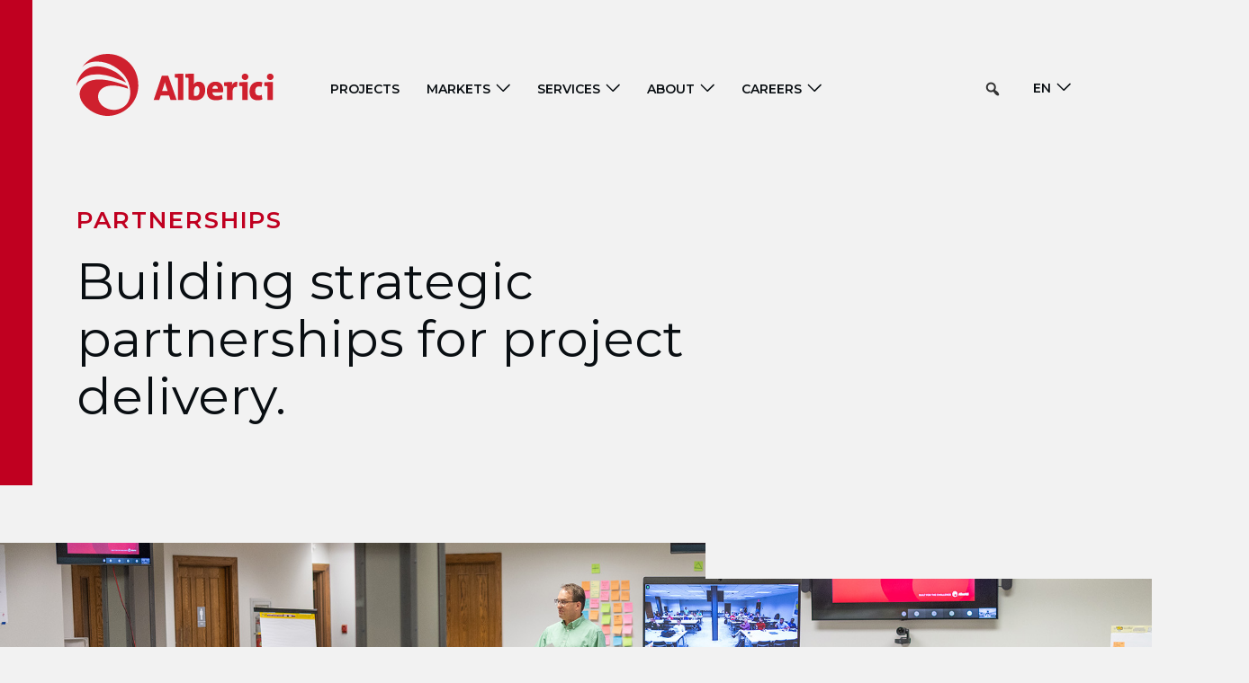

--- FILE ---
content_type: text/html; charset=UTF-8
request_url: https://alberici.com/critical-construction-approach/strategic-project-partnerships/
body_size: 19827
content:
<!doctype html>
<html lang="en-US">
<head>
<meta charset="UTF-8" />
<meta name="viewport" content="width=device-width, initial-scale=1, shrink-to-fit=no">
<link rel="pingback" href="https://alberici.com/xmlrpc.php" />
<meta name='robots' content='index, follow, max-image-preview:large, max-snippet:-1, max-video-preview:-1' />
	<style>img:is([sizes="auto" i], [sizes^="auto," i]) { contain-intrinsic-size: 3000px 1500px }</style>
	
	<!-- This site is optimized with the Yoast SEO plugin v26.1.1 - https://yoast.com/wordpress/plugins/seo/ -->
	<title>Strategic Delivery Partnerships | Alberici</title>
	<meta name="description" content="We build strategic partnerships throughout the construction process to ensure the right people are always in the right place at the right time." />
	<link rel="canonical" href="https://alberici.com/critical-construction-approach/strategic-project-partnerships/" />
	<meta property="og:locale" content="en_US" />
	<meta property="og:type" content="article" />
	<meta property="og:title" content="Strategic Delivery Partnerships | Alberici" />
	<meta property="og:description" content="We build strategic partnerships throughout the construction process to ensure the right people are always in the right place at the right time." />
	<meta property="og:url" content="https://alberici.com/critical-construction-approach/strategic-project-partnerships/" />
	<meta property="og:site_name" content="Alberici" />
	<meta property="article:publisher" content="https://www.facebook.com/AlbericiConstructors" />
	<meta property="article:modified_time" content="2025-05-14T18:38:10+00:00" />
	<meta property="og:image" content="https://alberici.com/wp-content/uploads/2023/10/Brian_King-1024x587.jpg" />
	<meta name="twitter:card" content="summary_large_image" />
	<meta name="twitter:label1" content="Est. reading time" />
	<meta name="twitter:data1" content="1 minute" />
	<script type="application/ld+json" class="yoast-schema-graph">{"@context":"https://schema.org","@graph":[{"@type":"Article","@id":"https://alberici.com/critical-construction-approach/strategic-project-partnerships/#article","isPartOf":{"@id":"https://alberici.com/critical-construction-approach/strategic-project-partnerships/"},"author":{"name":"atomicdust","@id":"https://alberici.com/#/schema/person/0c0a2ef84f25db229ad76cee856b629d"},"headline":"Partnerships","datePublished":"2023-07-31T17:02:49+00:00","dateModified":"2025-05-14T18:38:10+00:00","mainEntityOfPage":{"@id":"https://alberici.com/critical-construction-approach/strategic-project-partnerships/"},"wordCount":130,"publisher":{"@id":"https://alberici.com/#organization"},"image":{"@id":"https://alberici.com/critical-construction-approach/strategic-project-partnerships/#primaryimage"},"thumbnailUrl":"https://alberici.com/wp-content/uploads/2023/10/Brian_King-1024x587.jpg","inLanguage":"en-US"},{"@type":"WebPage","@id":"https://alberici.com/critical-construction-approach/strategic-project-partnerships/","url":"https://alberici.com/critical-construction-approach/strategic-project-partnerships/","name":"Strategic Delivery Partnerships | Alberici","isPartOf":{"@id":"https://alberici.com/#website"},"primaryImageOfPage":{"@id":"https://alberici.com/critical-construction-approach/strategic-project-partnerships/#primaryimage"},"image":{"@id":"https://alberici.com/critical-construction-approach/strategic-project-partnerships/#primaryimage"},"thumbnailUrl":"https://alberici.com/wp-content/uploads/2023/10/Brian_King-1024x587.jpg","datePublished":"2023-07-31T17:02:49+00:00","dateModified":"2025-05-14T18:38:10+00:00","description":"We build strategic partnerships throughout the construction process to ensure the right people are always in the right place at the right time.","breadcrumb":{"@id":"https://alberici.com/critical-construction-approach/strategic-project-partnerships/#breadcrumb"},"inLanguage":"en-US","potentialAction":[{"@type":"ReadAction","target":["https://alberici.com/critical-construction-approach/strategic-project-partnerships/"]}]},{"@type":"ImageObject","inLanguage":"en-US","@id":"https://alberici.com/critical-construction-approach/strategic-project-partnerships/#primaryimage","url":"https://alberici.com/wp-content/uploads/2023/10/Brian_King.jpg","contentUrl":"https://alberici.com/wp-content/uploads/2023/10/Brian_King.jpg","width":1088,"height":624,"caption":"Brian King"},{"@type":"BreadcrumbList","@id":"https://alberici.com/critical-construction-approach/strategic-project-partnerships/#breadcrumb","itemListElement":[{"@type":"ListItem","position":1,"name":"Home","item":"https://alberici.com/"},{"@type":"ListItem","position":2,"name":"Services &#038; Approach","item":"https://alberici.com/critical-construction-approach/"},{"@type":"ListItem","position":3,"name":"Partnerships"}]},{"@type":"WebSite","@id":"https://alberici.com/#website","url":"https://alberici.com/","name":"Alberici","description":"","publisher":{"@id":"https://alberici.com/#organization"},"potentialAction":[{"@type":"SearchAction","target":{"@type":"EntryPoint","urlTemplate":"https://alberici.com/?s={search_term_string}"},"query-input":{"@type":"PropertyValueSpecification","valueRequired":true,"valueName":"search_term_string"}}],"inLanguage":"en-US"},{"@type":"Organization","@id":"https://alberici.com/#organization","name":"Alberici","url":"https://alberici.com/","logo":{"@type":"ImageObject","inLanguage":"en-US","@id":"https://alberici.com/#/schema/logo/image/","url":"https://alberici.com/wp-content/uploads/2024/04/alberici-yoast-icon.png","contentUrl":"https://alberici.com/wp-content/uploads/2024/04/alberici-yoast-icon.png","width":696,"height":696,"caption":"Alberici"},"image":{"@id":"https://alberici.com/#/schema/logo/image/"},"sameAs":["https://www.facebook.com/AlbericiConstructors"]},{"@type":"Person","@id":"https://alberici.com/#/schema/person/0c0a2ef84f25db229ad76cee856b629d","name":"atomicdust","image":{"@type":"ImageObject","inLanguage":"en-US","@id":"https://alberici.com/#/schema/person/image/","url":"https://secure.gravatar.com/avatar/00944ac8b0d3111dcb872ee4f5412725ef36758484edc5968ecc0ca985e02c8d?s=96&d=mm&r=g","contentUrl":"https://secure.gravatar.com/avatar/00944ac8b0d3111dcb872ee4f5412725ef36758484edc5968ecc0ca985e02c8d?s=96&d=mm&r=g","caption":"atomicdust"},"sameAs":["https://alberici.com"],"url":"https://alberici.com/author/atomicbase/"}]}</script>
	<!-- / Yoast SEO plugin. -->


<link rel='dns-prefetch' href='//www.googletagmanager.com' />
<script type="text/javascript">
/* <![CDATA[ */
window._wpemojiSettings = {"baseUrl":"https:\/\/s.w.org\/images\/core\/emoji\/16.0.1\/72x72\/","ext":".png","svgUrl":"https:\/\/s.w.org\/images\/core\/emoji\/16.0.1\/svg\/","svgExt":".svg","source":{"concatemoji":"https:\/\/alberici.com\/wp-includes\/js\/wp-emoji-release.min.js?ver=6.8.3"}};
/*! This file is auto-generated */
!function(s,n){var o,i,e;function c(e){try{var t={supportTests:e,timestamp:(new Date).valueOf()};sessionStorage.setItem(o,JSON.stringify(t))}catch(e){}}function p(e,t,n){e.clearRect(0,0,e.canvas.width,e.canvas.height),e.fillText(t,0,0);var t=new Uint32Array(e.getImageData(0,0,e.canvas.width,e.canvas.height).data),a=(e.clearRect(0,0,e.canvas.width,e.canvas.height),e.fillText(n,0,0),new Uint32Array(e.getImageData(0,0,e.canvas.width,e.canvas.height).data));return t.every(function(e,t){return e===a[t]})}function u(e,t){e.clearRect(0,0,e.canvas.width,e.canvas.height),e.fillText(t,0,0);for(var n=e.getImageData(16,16,1,1),a=0;a<n.data.length;a++)if(0!==n.data[a])return!1;return!0}function f(e,t,n,a){switch(t){case"flag":return n(e,"\ud83c\udff3\ufe0f\u200d\u26a7\ufe0f","\ud83c\udff3\ufe0f\u200b\u26a7\ufe0f")?!1:!n(e,"\ud83c\udde8\ud83c\uddf6","\ud83c\udde8\u200b\ud83c\uddf6")&&!n(e,"\ud83c\udff4\udb40\udc67\udb40\udc62\udb40\udc65\udb40\udc6e\udb40\udc67\udb40\udc7f","\ud83c\udff4\u200b\udb40\udc67\u200b\udb40\udc62\u200b\udb40\udc65\u200b\udb40\udc6e\u200b\udb40\udc67\u200b\udb40\udc7f");case"emoji":return!a(e,"\ud83e\udedf")}return!1}function g(e,t,n,a){var r="undefined"!=typeof WorkerGlobalScope&&self instanceof WorkerGlobalScope?new OffscreenCanvas(300,150):s.createElement("canvas"),o=r.getContext("2d",{willReadFrequently:!0}),i=(o.textBaseline="top",o.font="600 32px Arial",{});return e.forEach(function(e){i[e]=t(o,e,n,a)}),i}function t(e){var t=s.createElement("script");t.src=e,t.defer=!0,s.head.appendChild(t)}"undefined"!=typeof Promise&&(o="wpEmojiSettingsSupports",i=["flag","emoji"],n.supports={everything:!0,everythingExceptFlag:!0},e=new Promise(function(e){s.addEventListener("DOMContentLoaded",e,{once:!0})}),new Promise(function(t){var n=function(){try{var e=JSON.parse(sessionStorage.getItem(o));if("object"==typeof e&&"number"==typeof e.timestamp&&(new Date).valueOf()<e.timestamp+604800&&"object"==typeof e.supportTests)return e.supportTests}catch(e){}return null}();if(!n){if("undefined"!=typeof Worker&&"undefined"!=typeof OffscreenCanvas&&"undefined"!=typeof URL&&URL.createObjectURL&&"undefined"!=typeof Blob)try{var e="postMessage("+g.toString()+"("+[JSON.stringify(i),f.toString(),p.toString(),u.toString()].join(",")+"));",a=new Blob([e],{type:"text/javascript"}),r=new Worker(URL.createObjectURL(a),{name:"wpTestEmojiSupports"});return void(r.onmessage=function(e){c(n=e.data),r.terminate(),t(n)})}catch(e){}c(n=g(i,f,p,u))}t(n)}).then(function(e){for(var t in e)n.supports[t]=e[t],n.supports.everything=n.supports.everything&&n.supports[t],"flag"!==t&&(n.supports.everythingExceptFlag=n.supports.everythingExceptFlag&&n.supports[t]);n.supports.everythingExceptFlag=n.supports.everythingExceptFlag&&!n.supports.flag,n.DOMReady=!1,n.readyCallback=function(){n.DOMReady=!0}}).then(function(){return e}).then(function(){var e;n.supports.everything||(n.readyCallback(),(e=n.source||{}).concatemoji?t(e.concatemoji):e.wpemoji&&e.twemoji&&(t(e.twemoji),t(e.wpemoji)))}))}((window,document),window._wpemojiSettings);
/* ]]> */
</script>
<link rel='stylesheet' id='genesis-blocks-style-css-css' href='https://alberici.com/wp-content/plugins/genesis-blocks/dist/style-blocks.build.css?ver=1750275770-b-modified-1750275770' type='text/css' media='all' />
<style id='wp-emoji-styles-inline-css' type='text/css'>

	img.wp-smiley, img.emoji {
		display: inline !important;
		border: none !important;
		box-shadow: none !important;
		height: 1em !important;
		width: 1em !important;
		margin: 0 0.07em !important;
		vertical-align: -0.1em !important;
		background: none !important;
		padding: 0 !important;
	}
</style>
<link rel='stylesheet' id='wp-block-library-css' href='https://alberici.com/wp-includes/css/dist/block-library/style.min.css?ver=6.8.3' type='text/css' media='all' />
<style id='classic-theme-styles-inline-css' type='text/css'>
/*! This file is auto-generated */
.wp-block-button__link{color:#fff;background-color:#32373c;border-radius:9999px;box-shadow:none;text-decoration:none;padding:calc(.667em + 2px) calc(1.333em + 2px);font-size:1.125em}.wp-block-file__button{background:#32373c;color:#fff;text-decoration:none}
</style>
<style id='global-styles-inline-css' type='text/css'>
:root{--wp--preset--aspect-ratio--square: 1;--wp--preset--aspect-ratio--4-3: 4/3;--wp--preset--aspect-ratio--3-4: 3/4;--wp--preset--aspect-ratio--3-2: 3/2;--wp--preset--aspect-ratio--2-3: 2/3;--wp--preset--aspect-ratio--16-9: 16/9;--wp--preset--aspect-ratio--9-16: 9/16;--wp--preset--color--black: #090E12;--wp--preset--color--cyan-bluish-gray: #abb8c3;--wp--preset--color--white: #FFFFFF;--wp--preset--color--pale-pink: #f78da7;--wp--preset--color--vivid-red: #cf2e2e;--wp--preset--color--luminous-vivid-orange: #ff6900;--wp--preset--color--luminous-vivid-amber: #fcb900;--wp--preset--color--light-green-cyan: #7bdcb5;--wp--preset--color--vivid-green-cyan: #00d084;--wp--preset--color--pale-cyan-blue: #8ed1fc;--wp--preset--color--vivid-cyan-blue: #0693e3;--wp--preset--color--vivid-purple: #9b51e0;--wp--preset--color--primary: #C00020;--wp--preset--color--secondary: #930E1E;--wp--preset--color--tertiary: #510212;--wp--preset--color--dark-grey: #82878C;--wp--preset--color--grey: #DBDDDE;--wp--preset--color--light-grey: #F2F2F2;--wp--preset--gradient--vivid-cyan-blue-to-vivid-purple: linear-gradient(135deg,rgba(6,147,227,1) 0%,rgb(155,81,224) 100%);--wp--preset--gradient--light-green-cyan-to-vivid-green-cyan: linear-gradient(135deg,rgb(122,220,180) 0%,rgb(0,208,130) 100%);--wp--preset--gradient--luminous-vivid-amber-to-luminous-vivid-orange: linear-gradient(135deg,rgba(252,185,0,1) 0%,rgba(255,105,0,1) 100%);--wp--preset--gradient--luminous-vivid-orange-to-vivid-red: linear-gradient(135deg,rgba(255,105,0,1) 0%,rgb(207,46,46) 100%);--wp--preset--gradient--very-light-gray-to-cyan-bluish-gray: linear-gradient(135deg,rgb(238,238,238) 0%,rgb(169,184,195) 100%);--wp--preset--gradient--cool-to-warm-spectrum: linear-gradient(135deg,rgb(74,234,220) 0%,rgb(151,120,209) 20%,rgb(207,42,186) 40%,rgb(238,44,130) 60%,rgb(251,105,98) 80%,rgb(254,248,76) 100%);--wp--preset--gradient--blush-light-purple: linear-gradient(135deg,rgb(255,206,236) 0%,rgb(152,150,240) 100%);--wp--preset--gradient--blush-bordeaux: linear-gradient(135deg,rgb(254,205,165) 0%,rgb(254,45,45) 50%,rgb(107,0,62) 100%);--wp--preset--gradient--luminous-dusk: linear-gradient(135deg,rgb(255,203,112) 0%,rgb(199,81,192) 50%,rgb(65,88,208) 100%);--wp--preset--gradient--pale-ocean: linear-gradient(135deg,rgb(255,245,203) 0%,rgb(182,227,212) 50%,rgb(51,167,181) 100%);--wp--preset--gradient--electric-grass: linear-gradient(135deg,rgb(202,248,128) 0%,rgb(113,206,126) 100%);--wp--preset--gradient--midnight: linear-gradient(135deg,rgb(2,3,129) 0%,rgb(40,116,252) 100%);--wp--preset--font-size--small: 12px;--wp--preset--font-size--medium: 20px;--wp--preset--font-size--large: 36px;--wp--preset--font-size--x-large: 42px;--wp--preset--font-size--normal: 16px;--wp--preset--font-size--huge: 48px;--wp--preset--spacing--20: 0.44rem;--wp--preset--spacing--30: 0.67rem;--wp--preset--spacing--40: 1rem;--wp--preset--spacing--50: 1.5rem;--wp--preset--spacing--60: 2.25rem;--wp--preset--spacing--70: 3.38rem;--wp--preset--spacing--80: 5.06rem;--wp--preset--shadow--natural: 6px 6px 9px rgba(0, 0, 0, 0.2);--wp--preset--shadow--deep: 12px 12px 50px rgba(0, 0, 0, 0.4);--wp--preset--shadow--sharp: 6px 6px 0px rgba(0, 0, 0, 0.2);--wp--preset--shadow--outlined: 6px 6px 0px -3px rgba(255, 255, 255, 1), 6px 6px rgba(0, 0, 0, 1);--wp--preset--shadow--crisp: 6px 6px 0px rgba(0, 0, 0, 1);}:where(.is-layout-flex){gap: 0.5em;}:where(.is-layout-grid){gap: 0.5em;}body .is-layout-flex{display: flex;}.is-layout-flex{flex-wrap: wrap;align-items: center;}.is-layout-flex > :is(*, div){margin: 0;}body .is-layout-grid{display: grid;}.is-layout-grid > :is(*, div){margin: 0;}:where(.wp-block-columns.is-layout-flex){gap: 2em;}:where(.wp-block-columns.is-layout-grid){gap: 2em;}:where(.wp-block-post-template.is-layout-flex){gap: 1.25em;}:where(.wp-block-post-template.is-layout-grid){gap: 1.25em;}.has-black-color{color: var(--wp--preset--color--black) !important;}.has-cyan-bluish-gray-color{color: var(--wp--preset--color--cyan-bluish-gray) !important;}.has-white-color{color: var(--wp--preset--color--white) !important;}.has-pale-pink-color{color: var(--wp--preset--color--pale-pink) !important;}.has-vivid-red-color{color: var(--wp--preset--color--vivid-red) !important;}.has-luminous-vivid-orange-color{color: var(--wp--preset--color--luminous-vivid-orange) !important;}.has-luminous-vivid-amber-color{color: var(--wp--preset--color--luminous-vivid-amber) !important;}.has-light-green-cyan-color{color: var(--wp--preset--color--light-green-cyan) !important;}.has-vivid-green-cyan-color{color: var(--wp--preset--color--vivid-green-cyan) !important;}.has-pale-cyan-blue-color{color: var(--wp--preset--color--pale-cyan-blue) !important;}.has-vivid-cyan-blue-color{color: var(--wp--preset--color--vivid-cyan-blue) !important;}.has-vivid-purple-color{color: var(--wp--preset--color--vivid-purple) !important;}.has-black-background-color{background-color: var(--wp--preset--color--black) !important;}.has-cyan-bluish-gray-background-color{background-color: var(--wp--preset--color--cyan-bluish-gray) !important;}.has-white-background-color{background-color: var(--wp--preset--color--white) !important;}.has-pale-pink-background-color{background-color: var(--wp--preset--color--pale-pink) !important;}.has-vivid-red-background-color{background-color: var(--wp--preset--color--vivid-red) !important;}.has-luminous-vivid-orange-background-color{background-color: var(--wp--preset--color--luminous-vivid-orange) !important;}.has-luminous-vivid-amber-background-color{background-color: var(--wp--preset--color--luminous-vivid-amber) !important;}.has-light-green-cyan-background-color{background-color: var(--wp--preset--color--light-green-cyan) !important;}.has-vivid-green-cyan-background-color{background-color: var(--wp--preset--color--vivid-green-cyan) !important;}.has-pale-cyan-blue-background-color{background-color: var(--wp--preset--color--pale-cyan-blue) !important;}.has-vivid-cyan-blue-background-color{background-color: var(--wp--preset--color--vivid-cyan-blue) !important;}.has-vivid-purple-background-color{background-color: var(--wp--preset--color--vivid-purple) !important;}.has-black-border-color{border-color: var(--wp--preset--color--black) !important;}.has-cyan-bluish-gray-border-color{border-color: var(--wp--preset--color--cyan-bluish-gray) !important;}.has-white-border-color{border-color: var(--wp--preset--color--white) !important;}.has-pale-pink-border-color{border-color: var(--wp--preset--color--pale-pink) !important;}.has-vivid-red-border-color{border-color: var(--wp--preset--color--vivid-red) !important;}.has-luminous-vivid-orange-border-color{border-color: var(--wp--preset--color--luminous-vivid-orange) !important;}.has-luminous-vivid-amber-border-color{border-color: var(--wp--preset--color--luminous-vivid-amber) !important;}.has-light-green-cyan-border-color{border-color: var(--wp--preset--color--light-green-cyan) !important;}.has-vivid-green-cyan-border-color{border-color: var(--wp--preset--color--vivid-green-cyan) !important;}.has-pale-cyan-blue-border-color{border-color: var(--wp--preset--color--pale-cyan-blue) !important;}.has-vivid-cyan-blue-border-color{border-color: var(--wp--preset--color--vivid-cyan-blue) !important;}.has-vivid-purple-border-color{border-color: var(--wp--preset--color--vivid-purple) !important;}.has-vivid-cyan-blue-to-vivid-purple-gradient-background{background: var(--wp--preset--gradient--vivid-cyan-blue-to-vivid-purple) !important;}.has-light-green-cyan-to-vivid-green-cyan-gradient-background{background: var(--wp--preset--gradient--light-green-cyan-to-vivid-green-cyan) !important;}.has-luminous-vivid-amber-to-luminous-vivid-orange-gradient-background{background: var(--wp--preset--gradient--luminous-vivid-amber-to-luminous-vivid-orange) !important;}.has-luminous-vivid-orange-to-vivid-red-gradient-background{background: var(--wp--preset--gradient--luminous-vivid-orange-to-vivid-red) !important;}.has-very-light-gray-to-cyan-bluish-gray-gradient-background{background: var(--wp--preset--gradient--very-light-gray-to-cyan-bluish-gray) !important;}.has-cool-to-warm-spectrum-gradient-background{background: var(--wp--preset--gradient--cool-to-warm-spectrum) !important;}.has-blush-light-purple-gradient-background{background: var(--wp--preset--gradient--blush-light-purple) !important;}.has-blush-bordeaux-gradient-background{background: var(--wp--preset--gradient--blush-bordeaux) !important;}.has-luminous-dusk-gradient-background{background: var(--wp--preset--gradient--luminous-dusk) !important;}.has-pale-ocean-gradient-background{background: var(--wp--preset--gradient--pale-ocean) !important;}.has-electric-grass-gradient-background{background: var(--wp--preset--gradient--electric-grass) !important;}.has-midnight-gradient-background{background: var(--wp--preset--gradient--midnight) !important;}.has-small-font-size{font-size: var(--wp--preset--font-size--small) !important;}.has-medium-font-size{font-size: var(--wp--preset--font-size--medium) !important;}.has-large-font-size{font-size: var(--wp--preset--font-size--large) !important;}.has-x-large-font-size{font-size: var(--wp--preset--font-size--x-large) !important;}
:where(.wp-block-post-template.is-layout-flex){gap: 1.25em;}:where(.wp-block-post-template.is-layout-grid){gap: 1.25em;}
:where(.wp-block-columns.is-layout-flex){gap: 2em;}:where(.wp-block-columns.is-layout-grid){gap: 2em;}
:root :where(.wp-block-pullquote){font-size: 1.5em;line-height: 1.6;}
</style>
<link rel='stylesheet' id='megamenu-css' href='https://alberici.com/wp-content/uploads/maxmegamenu/style.css?ver=92a292-b-modified-1732205794' type='text/css' media='all' />
<link rel='stylesheet' id='dashicons-css' href='https://alberici.com/wp-includes/css/dashicons.min.css?ver=6.8.3' type='text/css' media='all' />
<link rel='stylesheet' id='megamenu-genericons-css' href='https://alberici.com/wp-content/plugins/megamenu-pro/icons/genericons/genericons/genericons.css?ver=2.3.1.1-b-modified-1706063653' type='text/css' media='all' />
<link rel='stylesheet' id='megamenu-fontawesome-css' href='https://alberici.com/wp-content/plugins/megamenu-pro/icons/fontawesome/css/font-awesome.min.css?ver=2.3.1.1-b-modified-1706063654' type='text/css' media='all' />
<link rel='stylesheet' id='megamenu-fontawesome5-css' href='https://alberici.com/wp-content/plugins/megamenu-pro/icons/fontawesome5/css/all.min.css?ver=2.3.1.1-b-modified-1706063654' type='text/css' media='all' />
<link rel='stylesheet' id='megamenu-fontawesome6-css' href='https://alberici.com/wp-content/plugins/megamenu-pro/icons/fontawesome6/css/all.min.css?ver=2.3.1.1-b-modified-1706063653' type='text/css' media='all' />
<link rel='stylesheet' id='weglot-css-css' href='https://alberici.com/wp-content/plugins/weglot/dist/css/front-css.css?ver=5.1-b-modified-1720203721' type='text/css' media='all' />
<link rel='stylesheet' id='new-flag-css-css' href='https://alberici.com/wp-content/plugins/weglot/dist/css/new-flags.css?ver=5.1-b-modified-1750275659' type='text/css' media='all' />
<link rel='stylesheet' id='bt-base-style-css' href='https://alberici.com/wp-content/themes/alberici/dist/css/style.css?ver=2.2.0-b-modified-1732305748' type='text/css' media='all' />
<link rel='stylesheet' id='kadence-blocks-rowlayout-css' href='https://alberici.com/wp-content/plugins/kadence-blocks/dist/style-blocks-rowlayout.css?ver=3.5.22-b-modified-1755640017' type='text/css' media='all' />
<link rel='stylesheet' id='kadence-blocks-column-css' href='https://alberici.com/wp-content/plugins/kadence-blocks/dist/style-blocks-column.css?ver=3.5.22-b-modified-1732550079' type='text/css' media='all' />
<style id='kadence-blocks-advancedheading-inline-css' type='text/css'>
.wp-block-kadence-advancedheading mark{background:transparent;border-style:solid;border-width:0}.wp-block-kadence-advancedheading mark.kt-highlight{color:#f76a0c;}.kb-adv-heading-icon{display: inline-flex;justify-content: center;align-items: center;} .is-layout-constrained > .kb-advanced-heading-link {display: block;}.kb-screen-reader-text{position:absolute;width:1px;height:1px;padding:0;margin:-1px;overflow:hidden;clip:rect(0,0,0,0);}
</style>
<link rel='stylesheet' id='kadence-blocks-image-css' href='https://alberici.com/wp-content/plugins/kadence-blocks/dist/style-blocks-image.css?ver=3.5.22-b-modified-1732550079' type='text/css' media='all' />
<link rel='stylesheet' id='kadence-blocks-pro-aos-css' href='https://alberici.com/wp-content/plugins/kadence-blocks-pro/includes/assets/css/aos.min.css?ver=2.8.2-b-modified-1732550074' type='text/css' media='all' />
<link rel='stylesheet' id='kadence-blocks-pro-postgrid-css' href='https://alberici.com/wp-content/plugins/kadence-blocks-pro/dist/style-blocks-postgrid.css?ver=2.8.2-b-modified-1755640007' type='text/css' media='all' />
<style id='kadence-blocks-global-variables-inline-css' type='text/css'>
:root {--global-kb-font-size-sm:clamp(0.8rem, 0.73rem + 0.217vw, 0.9rem);--global-kb-font-size-md:clamp(1.1rem, 0.995rem + 0.326vw, 1.25rem);--global-kb-font-size-lg:clamp(1.75rem, 1.576rem + 0.543vw, 2rem);--global-kb-font-size-xl:clamp(2.25rem, 1.728rem + 1.63vw, 3rem);--global-kb-font-size-xxl:clamp(2.5rem, 1.456rem + 3.26vw, 4rem);--global-kb-font-size-xxxl:clamp(2.75rem, 0.489rem + 7.065vw, 6rem);}:root {--global-palette1: #3182CE;--global-palette2: #2B6CB0;--global-palette3: #1A202C;--global-palette4: #2D3748;--global-palette5: #4A5568;--global-palette6: #718096;--global-palette7: #EDF2F7;--global-palette8: #F7FAFC;--global-palette9: #ffffff;}
</style>
<style id='kadence_blocks_css-inline-css' type='text/css'>
.kb-row-layout-id560347_b435e3-f1 > .kt-row-column-wrap{max-width:1140px;margin-left:auto;margin-right:auto;padding-top:80px;padding-right:32px;padding-bottom:123px;padding-left:15px;grid-template-columns:minmax(0, 1fr);}@media all and (max-width: 1024px){.kb-row-layout-id560347_b435e3-f1 > .kt-row-column-wrap{padding-right:var(--global-kb-spacing-sm, 1.5rem);padding-left:var(--global-kb-spacing-sm, 1.5rem);}}@media all and (max-width: 767px){.kb-row-layout-id560347_b435e3-f1 > .kt-row-column-wrap{padding-top:25px;padding-right:15px;padding-bottom:25px;padding-left:15px;grid-template-columns:minmax(0, 1fr);}}.kadence-column560347_d7f917-92 > .kt-inside-inner-col{column-gap:var(--global-kb-gap-sm, 1rem);}.kadence-column560347_d7f917-92 > .kt-inside-inner-col{flex-direction:column;}.kadence-column560347_d7f917-92 > .kt-inside-inner-col > .aligncenter{width:100%;}@media all and (max-width: 1024px){.kadence-column560347_d7f917-92 > .kt-inside-inner-col{flex-direction:column;justify-content:center;}}@media all and (max-width: 767px){.kadence-column560347_d7f917-92 > .kt-inside-inner-col{flex-direction:column;justify-content:center;}.kadence-column560347_d7f917-92, .kt-inside-inner-col > .kadence-column560347_d7f917-92:not(.specificity){margin-right:0px;margin-left:0px;}}.wp-block-kadence-advancedheading.kt-adv-heading560347_43b39b-6f, .wp-block-kadence-advancedheading.kt-adv-heading560347_43b39b-6f[data-kb-block="kb-adv-heading560347_43b39b-6f"]{margin-bottom:20px;font-weight:600;font-family:Montserrat;text-transform:uppercase;letter-spacing:1.95px;}.wp-block-kadence-advancedheading.kt-adv-heading560347_43b39b-6f mark.kt-highlight, .wp-block-kadence-advancedheading.kt-adv-heading560347_43b39b-6f[data-kb-block="kb-adv-heading560347_43b39b-6f"] mark.kt-highlight{-webkit-box-decoration-break:clone;box-decoration-break:clone;}.wp-block-kadence-advancedheading.kt-adv-heading560347_89432a-53, .wp-block-kadence-advancedheading.kt-adv-heading560347_89432a-53[data-kb-block="kb-adv-heading560347_89432a-53"]{max-width:850px;font-weight:400;}.wp-block-kadence-advancedheading.kt-adv-heading560347_89432a-53 mark.kt-highlight, .wp-block-kadence-advancedheading.kt-adv-heading560347_89432a-53[data-kb-block="kb-adv-heading560347_89432a-53"] mark.kt-highlight{-webkit-box-decoration-break:clone;box-decoration-break:clone;}.kb-row-layout-id560347_665b6a-81 > .kt-row-column-wrap{padding-top:0px;padding-right:0px;padding-bottom:0px;padding-left:0px;grid-template-columns:minmax(0, calc(60% - ((var(--kb-default-row-gutter, var(--global-row-gutter-md, 2rem)) * 1 )/2)))minmax(0, calc(40% - ((var(--kb-default-row-gutter, var(--global-row-gutter-md, 2rem)) * 1 )/2)));}.kb-row-layout-id560347_665b6a-81{background-color:#f2f2f2;}.kb-row-layout-id560347_665b6a-81{z-index:2;position:relative;}@media all and (max-width: 767px){.kb-row-layout-id560347_665b6a-81 > .kt-row-column-wrap{grid-template-columns:repeat(2, minmax(0, 1fr));}}.kadence-column560347_26b3aa-35 > .kt-inside-inner-col{column-gap:var(--global-kb-gap-sm, 1rem);}.kadence-column560347_26b3aa-35 > .kt-inside-inner-col{flex-direction:column;}.kadence-column560347_26b3aa-35 > .kt-inside-inner-col > .aligncenter{width:100%;}@media all and (max-width: 1024px){.kadence-column560347_26b3aa-35 > .kt-inside-inner-col{flex-direction:column;justify-content:center;}}@media all and (max-width: 767px){.kadence-column560347_26b3aa-35 > .kt-inside-inner-col{flex-direction:column;justify-content:center;}}.kadence-column560347_74acea-a8 > .kt-inside-inner-col{min-height:40px;}.kadence-column560347_74acea-a8 > .kt-inside-inner-col{column-gap:var(--global-kb-gap-sm, 1rem);}.kadence-column560347_74acea-a8 > .kt-inside-inner-col{flex-direction:column;}.kadence-column560347_74acea-a8 > .kt-inside-inner-col > .aligncenter{width:100%;}.kadence-column560347_74acea-a8 > .kt-inside-inner-col{background-color:#f2f2f2;}.kadence-column560347_74acea-a8, .kt-inside-inner-col > .kadence-column560347_74acea-a8:not(.specificity){margin-bottom:-80px;}@media all and (max-width: 1024px){.kadence-column560347_74acea-a8 > .kt-inside-inner-col{flex-direction:column;justify-content:center;}}@media all and (max-width: 767px){.kadence-column560347_74acea-a8 > .kt-inside-inner-col{flex-direction:column;justify-content:center;}}.kb-row-layout-wrap.wp-block-kadence-rowlayout.kb-row-layout-id560347_4b0d65-c2{margin-top:0px;margin-bottom:0px;}.kb-row-layout-id560347_4b0d65-c2 > .kt-row-column-wrap{padding-top:0px;padding-right:0px;padding-bottom:0px;padding-left:0px;min-height:70vh;grid-template-columns:minmax(0, 1fr);}.kb-row-layout-id560347_4b0d65-c2{background-image:url('https://alberici.com/wp-content/uploads/2023/10/Partnerships_Hero.jpg');background-size:cover;background-position:50% 50%;background-attachment:scroll;background-repeat:no-repeat;}@media all and (max-width: 767px){.kb-row-layout-id560347_4b0d65-c2 > .kt-row-column-wrap{grid-template-columns:minmax(0, 1fr);}}.kadence-column560347_acea8c-cb > .kt-inside-inner-col{padding-top:0px;padding-right:0px;padding-bottom:0px;padding-left:0px;}.kadence-column560347_acea8c-cb > .kt-inside-inner-col{column-gap:var(--global-kb-gap-sm, 1rem);}.kadence-column560347_acea8c-cb > .kt-inside-inner-col{flex-direction:column;}.kadence-column560347_acea8c-cb > .kt-inside-inner-col > .aligncenter{width:100%;}.kadence-column560347_acea8c-cb, .kt-inside-inner-col > .kadence-column560347_acea8c-cb:not(.specificity){margin-top:0px;margin-right:0px;margin-bottom:0px;margin-left:0px;}@media all and (max-width: 1024px){.kadence-column560347_acea8c-cb > .kt-inside-inner-col{flex-direction:column;justify-content:center;}}@media all and (max-width: 767px){.kadence-column560347_acea8c-cb > .kt-inside-inner-col{flex-direction:column;justify-content:center;}}.kb-row-layout-wrap.wp-block-kadence-rowlayout.kb-row-layout-id560347_ff24f6-40{margin-top:5px;}.kb-row-layout-id560347_ff24f6-40 > .kt-row-column-wrap{max-width:1100px;margin-left:auto;margin-right:auto;padding-top:5rem;padding-right:0rem;padding-bottom:5rem;padding-left:0rem;grid-template-columns:minmax(0, 1fr);}@media all and (max-width: 767px){.kb-row-layout-id560347_ff24f6-40 > .kt-row-column-wrap{padding-right:1rem;padding-bottom:1rem;padding-left:1rem;grid-template-columns:minmax(0, 1fr);}}.kadence-column560347_fd827e-3a > .kt-inside-inner-col{column-gap:var(--global-kb-gap-sm, 1rem);}.kadence-column560347_fd827e-3a > .kt-inside-inner-col{flex-direction:column;}.kadence-column560347_fd827e-3a > .kt-inside-inner-col > .aligncenter{width:100%;}@media all and (max-width: 1024px){.kadence-column560347_fd827e-3a > .kt-inside-inner-col{flex-direction:column;justify-content:center;}}@media all and (max-width: 767px){.kadence-column560347_fd827e-3a > .kt-inside-inner-col{flex-direction:column;justify-content:center;}}.kb-row-layout-id560347_c91c8f-b8 > .kt-row-column-wrap{column-gap:var(--global-kb-gap-lg, 4rem);max-width:1140px;padding-top:0px;padding-right:0px;padding-bottom:25px;padding-left:0px;grid-template-columns:repeat(2, minmax(0, 1fr));}.kb-row-layout-id560347_c91c8f-b8 .kt-row-layout-bottom-sep{height:100px;}@media all and (max-width: 1024px){.kb-row-layout-id560347_c91c8f-b8 > .kt-row-column-wrap{padding-right:25px;padding-left:25px;grid-template-columns:repeat(2, minmax(0, 1fr));}}@media all and (max-width: 767px){.kb-row-layout-id560347_c91c8f-b8 > .kt-row-column-wrap{grid-template-columns:minmax(0, 1fr);}}.kadence-column560347_9a07cc-83 > .kt-inside-inner-col{column-gap:var(--global-kb-gap-sm, 1rem);}.kadence-column560347_9a07cc-83 > .kt-inside-inner-col{flex-direction:column;}.kadence-column560347_9a07cc-83 > .kt-inside-inner-col > .aligncenter{width:100%;}@media all and (max-width: 1024px){.kadence-column560347_9a07cc-83 > .kt-inside-inner-col{flex-direction:column;justify-content:center;}}@media all and (max-width: 767px){.kadence-column560347_9a07cc-83 > .kt-inside-inner-col{flex-direction:column;justify-content:center;}}.wp-block-kadence-advancedheading.kt-adv-heading560347_c73572-8b mark.kt-highlight, .wp-block-kadence-advancedheading.kt-adv-heading560347_c73572-8b[data-kb-block="kb-adv-heading560347_c73572-8b"] mark.kt-highlight{-webkit-box-decoration-break:clone;box-decoration-break:clone;}.kadence-column560347_1a1c5a-98 > .kt-inside-inner-col{column-gap:var(--global-kb-gap-sm, 1rem);}.kadence-column560347_1a1c5a-98 > .kt-inside-inner-col{flex-direction:column;}.kadence-column560347_1a1c5a-98 > .kt-inside-inner-col > .aligncenter{width:100%;}@media all and (max-width: 1024px){.kadence-column560347_1a1c5a-98 > .kt-inside-inner-col{flex-direction:column;justify-content:center;}}@media all and (max-width: 767px){.kadence-column560347_1a1c5a-98 > .kt-inside-inner-col{flex-direction:column;justify-content:center;}}.kb-row-layout-id560347_de75aa-e3 > .kt-row-column-wrap{padding-top:var(--global-kb-spacing-xl, 4rem);padding-bottom:var(--global-kb-spacing-3xl, 6.5rem);grid-template-columns:minmax(0, 1fr);}@media all and (max-width: 767px){.kb-row-layout-id560347_de75aa-e3 > .kt-row-column-wrap{grid-template-columns:minmax(0, 1fr);}}.kadence-column560347_511fe1-26 > .kt-inside-inner-col{column-gap:var(--global-kb-gap-sm, 1rem);}.kadence-column560347_511fe1-26 > .kt-inside-inner-col{flex-direction:column;}.kadence-column560347_511fe1-26 > .kt-inside-inner-col > .aligncenter{width:100%;}@media all and (max-width: 1024px){.kadence-column560347_511fe1-26 > .kt-inside-inner-col{flex-direction:column;justify-content:center;}}@media all and (max-width: 767px){.kadence-column560347_511fe1-26 > .kt-inside-inner-col{flex-direction:column;justify-content:center;}}.kb-row-layout-id560347_dbfef6-37 > .kt-row-column-wrap{max-width:1140px;padding-top:24px;padding-right:15px;padding-bottom:24px;padding-left:15px;grid-template-columns:minmax(0, 1fr);}@media all and (max-width: 767px){.kb-row-layout-id560347_dbfef6-37 > .kt-row-column-wrap{grid-template-columns:minmax(0, 1fr);}}.kadence-column560347_33580b-16 > .kt-inside-inner-col{column-gap:var(--global-kb-gap-sm, 1rem);}.kadence-column560347_33580b-16 > .kt-inside-inner-col{flex-direction:column;}.kadence-column560347_33580b-16 > .kt-inside-inner-col > .aligncenter{width:100%;}@media all and (max-width: 1024px){.kadence-column560347_33580b-16 > .kt-inside-inner-col{flex-direction:column;justify-content:center;}}@media all and (max-width: 767px){.kadence-column560347_33580b-16 > .kt-inside-inner-col{flex-direction:column;justify-content:center;}}.wp-block-kadence-advancedheading.kt-adv-heading560347_bb86f2-86 mark.kt-highlight, .wp-block-kadence-advancedheading.kt-adv-heading560347_bb86f2-86[data-kb-block="kb-adv-heading560347_bb86f2-86"] mark.kt-highlight{-webkit-box-decoration-break:clone;box-decoration-break:clone;}.kb-row-layout-id560347_23e58c-82 > .kt-row-column-wrap{max-width:1140px;padding-top:24px;padding-right:20px;padding-bottom:24px;padding-left:20px;}.kb-row-layout-id560347_23e58c-82 > .kt-row-column-wrap > div:not(.added-for-specificity){grid-column:initial;}.kb-row-layout-id560347_23e58c-82 > .kt-row-column-wrap{grid-template-columns:repeat(3, minmax(0, 1fr));}@media all and (max-width: 767px){.kb-row-layout-id560347_23e58c-82 > .kt-row-column-wrap > div:not(.added-for-specificity){grid-column:initial;}.kb-row-layout-id560347_23e58c-82 > .kt-row-column-wrap{grid-template-columns:minmax(0, 1fr);}}.kadence-column560347_6a8fbd-eb > .kt-inside-inner-col{column-gap:var(--global-kb-gap-sm, 1rem);}.kadence-column560347_6a8fbd-eb > .kt-inside-inner-col{flex-direction:column;}.kadence-column560347_6a8fbd-eb > .kt-inside-inner-col > .aligncenter{width:100%;}.kadence-column560347_6a8fbd-eb, .kadence-column560347_6a8fbd-eb h1, .kadence-column560347_6a8fbd-eb h2, .kadence-column560347_6a8fbd-eb h3, .kadence-column560347_6a8fbd-eb h4, .kadence-column560347_6a8fbd-eb h5, .kadence-column560347_6a8fbd-eb h6{color:#FFFFFF;}.kadence-column560347_6a8fbd-eb a{color:#FFFFFF;}@media all and (max-width: 1024px){.kadence-column560347_6a8fbd-eb > .kt-inside-inner-col{flex-direction:column;justify-content:center;}}@media all and (max-width: 767px){.kadence-column560347_6a8fbd-eb > .kt-inside-inner-col{flex-direction:column;justify-content:center;}}.kadence-column560347_6382e2-48 > .kt-inside-inner-col{column-gap:var(--global-kb-gap-sm, 1rem);}.kadence-column560347_6382e2-48 > .kt-inside-inner-col{flex-direction:column;}.kadence-column560347_6382e2-48 > .kt-inside-inner-col > .aligncenter{width:100%;}.kadence-column560347_6382e2-48, .kadence-column560347_6382e2-48 h1, .kadence-column560347_6382e2-48 h2, .kadence-column560347_6382e2-48 h3, .kadence-column560347_6382e2-48 h4, .kadence-column560347_6382e2-48 h5, .kadence-column560347_6382e2-48 h6{color:#FFFFFF;}.kadence-column560347_6382e2-48 a{color:#FFFFFF;}@media all and (max-width: 1024px){.kadence-column560347_6382e2-48 > .kt-inside-inner-col{flex-direction:column;justify-content:center;}}@media all and (max-width: 767px){.kadence-column560347_6382e2-48 > .kt-inside-inner-col{flex-direction:column;justify-content:center;}}.kadence-column560347_66379a-93 > .kt-inside-inner-col{column-gap:var(--global-kb-gap-sm, 1rem);}.kadence-column560347_66379a-93 > .kt-inside-inner-col{flex-direction:column;}.kadence-column560347_66379a-93 > .kt-inside-inner-col > .aligncenter{width:100%;}.kadence-column560347_66379a-93, .kadence-column560347_66379a-93 h1, .kadence-column560347_66379a-93 h2, .kadence-column560347_66379a-93 h3, .kadence-column560347_66379a-93 h4, .kadence-column560347_66379a-93 h5, .kadence-column560347_66379a-93 h6{color:#FFFFFF;}.kadence-column560347_66379a-93 a{color:#FFFFFF;}@media all and (max-width: 1024px){.kadence-column560347_66379a-93 > .kt-inside-inner-col{flex-direction:column;justify-content:center;}}@media all and (max-width: 767px){.kadence-column560347_66379a-93 > .kt-inside-inner-col{flex-direction:column;justify-content:center;}}.kb-row-layout-id560347_064f11-08 > .kt-row-column-wrap{max-width:1140px;padding-right:15px;padding-left:15px;grid-template-columns:minmax(0, 1fr);}@media all and (max-width: 767px){.kb-row-layout-id560347_064f11-08 > .kt-row-column-wrap{grid-template-columns:minmax(0, 1fr);}}.kadence-column560347_4c45c5-2e > .kt-inside-inner-col{column-gap:var(--global-kb-gap-sm, 1rem);}.kadence-column560347_4c45c5-2e > .kt-inside-inner-col{flex-direction:column;}.kadence-column560347_4c45c5-2e > .kt-inside-inner-col > .aligncenter{width:100%;}@media all and (max-width: 1024px){.kadence-column560347_4c45c5-2e > .kt-inside-inner-col{flex-direction:column;justify-content:center;}}@media all and (max-width: 767px){.kadence-column560347_4c45c5-2e > .kt-inside-inner-col{flex-direction:column;justify-content:center;}}.kb-row-layout-id560347_d5a821-6b > .kt-row-column-wrap{padding-top:5rem;padding-bottom:0rem;grid-template-columns:minmax(0, 1fr);}@media all and (max-width: 767px){.kb-row-layout-id560347_d5a821-6b > .kt-row-column-wrap{padding-top:2rem;grid-template-columns:minmax(0, 1fr);}}.kadence-column560347_375776-c1 > .kt-inside-inner-col{column-gap:var(--global-kb-gap-sm, 1rem);}.kadence-column560347_375776-c1 > .kt-inside-inner-col{flex-direction:column;}.kadence-column560347_375776-c1 > .kt-inside-inner-col > .aligncenter{width:100%;}@media all and (max-width: 1024px){.kadence-column560347_375776-c1 > .kt-inside-inner-col{flex-direction:column;justify-content:center;}}@media all and (max-width: 767px){.kadence-column560347_375776-c1 > .kt-inside-inner-col{flex-direction:column;justify-content:center;}}.kb-row-layout-id560347_ca8e09-2a > .kt-row-column-wrap{max-width:1140px;padding-top:24px;padding-right:15px;padding-bottom:24px;padding-left:15px;grid-template-columns:minmax(0, 1fr);}@media all and (max-width: 767px){.kb-row-layout-id560347_ca8e09-2a > .kt-row-column-wrap{grid-template-columns:minmax(0, 1fr);}}.kadence-column560347_425488-49 > .kt-inside-inner-col{column-gap:var(--global-kb-gap-sm, 1rem);}.kadence-column560347_425488-49 > .kt-inside-inner-col{flex-direction:column;}.kadence-column560347_425488-49 > .kt-inside-inner-col > .aligncenter{width:100%;}@media all and (max-width: 1024px){.kadence-column560347_425488-49 > .kt-inside-inner-col{flex-direction:column;justify-content:center;}}@media all and (max-width: 767px){.kadence-column560347_425488-49 > .kt-inside-inner-col{flex-direction:column;justify-content:center;}}.wp-block-kadence-advancedheading.kt-adv-heading560347_03a0bc-67 mark.kt-highlight, .wp-block-kadence-advancedheading.kt-adv-heading560347_03a0bc-67[data-kb-block="kb-adv-heading560347_03a0bc-67"] mark.kt-highlight{-webkit-box-decoration-break:clone;box-decoration-break:clone;}.kb-row-layout-id560347_72e0e2-01 > .kt-row-column-wrap{max-width:1140px;padding-top:24px;padding-right:15px;padding-bottom:24px;padding-left:15px;}.kb-row-layout-id560347_72e0e2-01 > .kt-row-column-wrap > div:not(.added-for-specificity){grid-column:initial;}.kb-row-layout-id560347_72e0e2-01 > .kt-row-column-wrap{grid-template-columns:repeat(3, minmax(0, 1fr));}@media all and (max-width: 767px){.kb-row-layout-id560347_72e0e2-01 > .kt-row-column-wrap > div:not(.added-for-specificity){grid-column:initial;}.kb-row-layout-id560347_72e0e2-01 > .kt-row-column-wrap{grid-template-columns:minmax(0, 1fr);}}.kadence-column560347_a930b0-c6 > .kt-inside-inner-col{column-gap:var(--global-kb-gap-sm, 1rem);}.kadence-column560347_a930b0-c6 > .kt-inside-inner-col{flex-direction:column;}.kadence-column560347_a930b0-c6 > .kt-inside-inner-col > .aligncenter{width:100%;}@media all and (max-width: 1024px){.kadence-column560347_a930b0-c6 > .kt-inside-inner-col{flex-direction:column;justify-content:center;}}@media all and (max-width: 767px){.kadence-column560347_a930b0-c6 > .kt-inside-inner-col{flex-direction:column;justify-content:center;}}.kb-image560347_715074-eb .kb-image-has-overlay:after{opacity:0.3;}.wp-block-kadence-advancedheading.kt-adv-heading560347_375c95-2c, .wp-block-kadence-advancedheading.kt-adv-heading560347_375c95-2c[data-kb-block="kb-adv-heading560347_375c95-2c"]{text-transform:uppercase;}.wp-block-kadence-advancedheading.kt-adv-heading560347_375c95-2c mark.kt-highlight, .wp-block-kadence-advancedheading.kt-adv-heading560347_375c95-2c[data-kb-block="kb-adv-heading560347_375c95-2c"] mark.kt-highlight{-webkit-box-decoration-break:clone;box-decoration-break:clone;}.wp-block-kadence-advancedheading.kt-adv-heading560347_eb355d-f8, .wp-block-kadence-advancedheading.kt-adv-heading560347_eb355d-f8[data-kb-block="kb-adv-heading560347_eb355d-f8"]{padding-top:var(--global-kb-spacing-xxs, 0.5rem);font-size:16px;line-height:16px;}.wp-block-kadence-advancedheading.kt-adv-heading560347_eb355d-f8 mark.kt-highlight, .wp-block-kadence-advancedheading.kt-adv-heading560347_eb355d-f8[data-kb-block="kb-adv-heading560347_eb355d-f8"] mark.kt-highlight{-webkit-box-decoration-break:clone;box-decoration-break:clone;}.kadence-column560347_4f5d6b-86 > .kt-inside-inner-col{column-gap:var(--global-kb-gap-sm, 1rem);}.kadence-column560347_4f5d6b-86 > .kt-inside-inner-col{flex-direction:column;}.kadence-column560347_4f5d6b-86 > .kt-inside-inner-col > .aligncenter{width:100%;}@media all and (max-width: 1024px){.kadence-column560347_4f5d6b-86 > .kt-inside-inner-col{flex-direction:column;justify-content:center;}}@media all and (max-width: 767px){.kadence-column560347_4f5d6b-86 > .kt-inside-inner-col{flex-direction:column;justify-content:center;}}.kb-image560347_8e7175-dd .kb-image-has-overlay:after{opacity:0.3;}.wp-block-kadence-advancedheading.kt-adv-heading560347_b727e1-4a, .wp-block-kadence-advancedheading.kt-adv-heading560347_b727e1-4a[data-kb-block="kb-adv-heading560347_b727e1-4a"]{text-transform:uppercase;}.wp-block-kadence-advancedheading.kt-adv-heading560347_b727e1-4a mark.kt-highlight, .wp-block-kadence-advancedheading.kt-adv-heading560347_b727e1-4a[data-kb-block="kb-adv-heading560347_b727e1-4a"] mark.kt-highlight{-webkit-box-decoration-break:clone;box-decoration-break:clone;}.wp-block-kadence-advancedheading.kt-adv-heading560347_a57119-d7, .wp-block-kadence-advancedheading.kt-adv-heading560347_a57119-d7[data-kb-block="kb-adv-heading560347_a57119-d7"]{padding-top:var(--global-kb-spacing-xxs, 0.5rem);font-size:16px;line-height:16px;}.wp-block-kadence-advancedheading.kt-adv-heading560347_a57119-d7 mark.kt-highlight, .wp-block-kadence-advancedheading.kt-adv-heading560347_a57119-d7[data-kb-block="kb-adv-heading560347_a57119-d7"] mark.kt-highlight{-webkit-box-decoration-break:clone;box-decoration-break:clone;}.kadence-column560347_18a13c-ef > .kt-inside-inner-col{column-gap:var(--global-kb-gap-sm, 1rem);}.kadence-column560347_18a13c-ef > .kt-inside-inner-col{flex-direction:column;}.kadence-column560347_18a13c-ef > .kt-inside-inner-col > .aligncenter{width:100%;}@media all and (max-width: 1024px){.kadence-column560347_18a13c-ef > .kt-inside-inner-col{flex-direction:column;justify-content:center;}}@media all and (max-width: 767px){.kadence-column560347_18a13c-ef > .kt-inside-inner-col{flex-direction:column;justify-content:center;}}.kadence-column560347_58774a-10 > .kt-inside-inner-col{column-gap:var(--global-kb-gap-sm, 1rem);}.kadence-column560347_58774a-10 > .kt-inside-inner-col{flex-direction:column;}.kadence-column560347_58774a-10 > .kt-inside-inner-col > .aligncenter{width:100%;}@media all and (max-width: 1024px){.kadence-column560347_58774a-10 > .kt-inside-inner-col{flex-direction:column;justify-content:center;}}@media all and (max-width: 767px){.kadence-column560347_58774a-10 > .kt-inside-inner-col{flex-direction:column;justify-content:center;}}
</style>
<style id='kadence_blocks_custom_css-inline-css' type='text/css'>
.kadence-column560347_d7f917-92.aos-animate{  transition: all 3000ms cubic-bezier(0.190, 1.000, 0.220, 1.000)!important;}.kadence-column560347_74acea-a8 { animation:2000ms swipe-left cubic-bezier(0.190, 1.000, 0.220, 1.000)!important;}@keyframes swipe-left {  0% {  clip-path: polygon(100% 0, 100% 0, 100% 100%, 100% 100%); }  100% { clip-path: polygon(0 0, 100% 0, 100% 100%, 0 100%); }}
</style>
<style id='kadence_blocks_pro_css-inline-css' type='text/css'>
.kt-post-loop560347_19c8b8-a0 .kt-blocks-post-grid-item{border-top:1px solid #eeeeee;border-right:1px solid #eeeeee;border-bottom:1px solid #eeeeee;border-left:1px solid #eeeeee;background-color:#090E12;overflow:hidden;}.kt-post-loop560347_19c8b8-a0 .kt-blocks-post-grid-item .kt-blocks-post-grid-item-inner{padding-top:15px;padding-bottom:25px;}.kt-post-loop560347_19c8b8-a0 .kt-blocks-post-grid-item header{padding-top:0px;padding-right:0px;padding-bottom:10px;padding-left:0px;}.kt-post-loop560347_19c8b8-a0 .kt-blocks-post-grid-item .entry-title{color:#FFFFFF;padding-top:10px;padding-right:0px;padding-bottom:5px;padding-left:0px;margin:0px 0px 0px 0px;font-size:18px;line-height:24px;}.kt-post-loop560347_19c8b8-a0 .kt-blocks-post-grid-item .kt-blocks-post-top-meta{color:#777777;}.kt-post-loop560347_19c8b8-a0 .kt-blocks-post-grid-item .kt-blocks-post-top-meta a{color:#777777;}.kt-post-loop560347_19c8b8-a0 .kt-blocks-post-grid-item .kt-blocks-post-top-meta a:hover{color:#444444;}.kt-post-loop560347_19c8b8-a0 .kt-blocks-post-footer{color:#777777;font-size:12px;line-height:20px;}.kt-post-loop560347_19c8b8-a0 .kt-blocks-post-footer a{color:#777777;}.kt-post-loop560347_19c8b8-a0 .kt-blocks-post-footer a:hover{color:#444444;}@media all and (max-width: 1024px){.kt-post-loop560347_19c8b8-a0 .kt-blocks-post-grid-item{border-top:1px solid #eeeeee;border-right:1px solid #eeeeee;border-bottom:1px solid #eeeeee;border-left:1px solid #eeeeee;}}@media all and (max-width: 767px){.kt-post-loop560347_19c8b8-a0 .kt-blocks-post-grid-item{border-top:1px solid #eeeeee;border-right:1px solid #eeeeee;border-bottom:1px solid #eeeeee;border-left:1px solid #eeeeee;}}.kt-post-loop560347_8a68fe-b4 .kt-blocks-post-grid-item{border-top:1px solid #eeeeee;border-right:1px solid #eeeeee;border-bottom:1px solid #eeeeee;border-left:1px solid #eeeeee;background-color:#090E12;overflow:hidden;}.kt-post-loop560347_8a68fe-b4 .kt-blocks-post-grid-item .kt-blocks-post-grid-item-inner{padding-top:15px;padding-bottom:25px;}.kt-post-loop560347_8a68fe-b4 .kt-blocks-post-grid-item header{padding-top:0px;padding-right:0px;padding-bottom:10px;padding-left:0px;}.kt-post-loop560347_8a68fe-b4 .kt-blocks-post-grid-item .entry-title{color:#FFFFFF;padding-top:10px;padding-right:0px;padding-bottom:5px;padding-left:0px;margin:0px 0px 0px 0px;font-size:18px;line-height:24px;}.kt-post-loop560347_8a68fe-b4 .kt-blocks-post-grid-item .kt-blocks-post-top-meta{color:#777777;}.kt-post-loop560347_8a68fe-b4 .kt-blocks-post-grid-item .kt-blocks-post-top-meta a{color:#777777;}.kt-post-loop560347_8a68fe-b4 .kt-blocks-post-grid-item .kt-blocks-post-top-meta a:hover{color:#444444;}.kt-post-loop560347_8a68fe-b4 .kt-blocks-post-footer{color:#777777;font-size:12px;line-height:20px;}.kt-post-loop560347_8a68fe-b4 .kt-blocks-post-footer a{color:#777777;}.kt-post-loop560347_8a68fe-b4 .kt-blocks-post-footer a:hover{color:#444444;}@media all and (max-width: 1024px){.kt-post-loop560347_8a68fe-b4 .kt-blocks-post-grid-item{border-top:1px solid #eeeeee;border-right:1px solid #eeeeee;border-bottom:1px solid #eeeeee;border-left:1px solid #eeeeee;}}@media all and (max-width: 767px){.kt-post-loop560347_8a68fe-b4 .kt-blocks-post-grid-item{border-top:1px solid #eeeeee;border-right:1px solid #eeeeee;border-bottom:1px solid #eeeeee;border-left:1px solid #eeeeee;}}.kt-post-loop560347_74e7f3-37 .kt-blocks-post-grid-item{border-top:1px solid #eeeeee;border-right:1px solid #eeeeee;border-bottom:1px solid #eeeeee;border-left:1px solid #eeeeee;background-color:#090E12;overflow:hidden;}.kt-post-loop560347_74e7f3-37 .kt-blocks-post-grid-item .kt-blocks-post-grid-item-inner{padding-top:15px;padding-bottom:25px;}.kt-post-loop560347_74e7f3-37 .kt-blocks-post-grid-item header{padding-top:0px;padding-right:0px;padding-bottom:10px;padding-left:0px;}.kt-post-loop560347_74e7f3-37 .kt-blocks-post-grid-item .entry-title{color:#FFFFFF;padding-top:10px;padding-right:0px;padding-bottom:5px;padding-left:0px;margin:0px 0px 0px 0px;font-size:18px;line-height:24px;}.kt-post-loop560347_74e7f3-37 .kt-blocks-post-grid-item .kt-blocks-post-top-meta{color:#777777;}.kt-post-loop560347_74e7f3-37 .kt-blocks-post-grid-item .kt-blocks-post-top-meta a{color:#777777;}.kt-post-loop560347_74e7f3-37 .kt-blocks-post-grid-item .kt-blocks-post-top-meta a:hover{color:#444444;}.kt-post-loop560347_74e7f3-37 .kt-blocks-post-footer{color:#777777;font-size:12px;line-height:20px;}.kt-post-loop560347_74e7f3-37 .kt-blocks-post-footer a{color:#777777;}.kt-post-loop560347_74e7f3-37 .kt-blocks-post-footer a:hover{color:#444444;}@media all and (max-width: 1024px){.kt-post-loop560347_74e7f3-37 .kt-blocks-post-grid-item{border-top:1px solid #eeeeee;border-right:1px solid #eeeeee;border-bottom:1px solid #eeeeee;border-left:1px solid #eeeeee;}}@media all and (max-width: 767px){.kt-post-loop560347_74e7f3-37 .kt-blocks-post-grid-item{border-top:1px solid #eeeeee;border-right:1px solid #eeeeee;border-bottom:1px solid #eeeeee;border-left:1px solid #eeeeee;}}
</style>
<script type="text/javascript" src="https://alberici.com/wp-content/plugins/weglot/dist/front-js.js?ver=5.1-b-modified-1737649959" id="wp-weglot-js-js"></script>
<script type="text/javascript" src="https://alberici.com/wp-content/themes/alberici/dist/js/jquery.min.js?ver=3.4.1-b-modified-1732305748" id="jquery-js"></script>
<script type="text/javascript" src="https://alberici.com/wp-content/themes/alberici/dist/js/head.min.js?ver=1.0-b-modified-1732305748" id="bt-head-js"></script>

<!-- Google tag (gtag.js) snippet added by Site Kit -->
<!-- Google Analytics snippet added by Site Kit -->
<script type="text/javascript" src="https://www.googletagmanager.com/gtag/js?id=GT-KVN3CNT" id="google_gtagjs-js" async></script>
<script type="text/javascript" id="google_gtagjs-js-after">
/* <![CDATA[ */
window.dataLayer = window.dataLayer || [];function gtag(){dataLayer.push(arguments);}
gtag("set","linker",{"domains":["alberici.com"]});
gtag("js", new Date());
gtag("set", "developer_id.dZTNiMT", true);
gtag("config", "GT-KVN3CNT");
/* ]]> */
</script>
<link rel="https://api.w.org/" href="https://alberici.com/wp-json/" /><link rel="alternate" title="JSON" type="application/json" href="https://alberici.com/wp-json/wp/v2/pages/560347" /><link rel="alternate" title="oEmbed (JSON)" type="application/json+oembed" href="https://alberici.com/wp-json/oembed/1.0/embed?url=https%3A%2F%2Falberici.com%2Fcritical-construction-approach%2Fstrategic-project-partnerships%2F" />
<link rel="alternate" title="oEmbed (XML)" type="text/xml+oembed" href="https://alberici.com/wp-json/oembed/1.0/embed?url=https%3A%2F%2Falberici.com%2Fcritical-construction-approach%2Fstrategic-project-partnerships%2F&#038;format=xml" />
<meta name="generator" content="Site Kit by Google 1.163.0" />
<link rel="alternate" href="https://alberici.com/critical-construction-approach/strategic-project-partnerships/" hreflang="en"/>
<link rel="alternate" href="https://alberici.com/fr/critical-construction-approach/strategic-project-partnerships/" hreflang="fr"/>
<link rel="alternate" href="https://alberici.com/es/critical-construction-approach/strategic-project-partnerships/" hreflang="es"/>
<link rel="alternate" href="https://alberici.com/ko/critical-construction-approach/strategic-project-partnerships/" hreflang="ko"/>
<script type="application/json" id="weglot-data">{"website":"https:\/\/alberici.com","uid":"cc155fdcef","project_slug":"alberici-site","language_from":"en","language_from_custom_flag":null,"language_from_custom_name":null,"excluded_paths":[],"excluded_blocks":[],"custom_settings":{"button_style":{"is_dropdown":true,"flag_type":"rectangle_mat","with_name":true,"custom_css":"","with_flags":false,"full_name":false},"wp_user_version":"4.2.8","translate_email":false,"translate_search":false,"translate_amp":false,"switchers":[{"templates":{"name":"default","hash":"095ffb8d22f66be52959023fa4eeb71a05f20f73"},"location":[],"style":{"with_flags":false,"flag_type":"rectangle_mat","with_name":true,"full_name":false,"is_dropdown":true}}]},"pending_translation_enabled":false,"curl_ssl_check_enabled":true,"custom_css":null,"languages":[{"language_to":"fr","custom_code":null,"custom_name":null,"custom_local_name":null,"provider":null,"enabled":true,"automatic_translation_enabled":true,"deleted_at":null,"connect_host_destination":null,"custom_flag":null},{"language_to":"es","custom_code":null,"custom_name":null,"custom_local_name":null,"provider":null,"enabled":true,"automatic_translation_enabled":true,"deleted_at":null,"connect_host_destination":null,"custom_flag":null},{"language_to":"ko","custom_code":null,"custom_name":null,"custom_local_name":null,"provider":null,"enabled":true,"automatic_translation_enabled":true,"deleted_at":null,"connect_host_destination":null,"custom_flag":null}],"organization_slug":"w-f49391d96e","current_language":"en","switcher_links":{"en":"https:\/\/alberici.com\/critical-construction-approach\/strategic-project-partnerships\/","fr":"https:\/\/alberici.com\/fr\/critical-construction-approach\/strategic-project-partnerships\/","es":"https:\/\/alberici.com\/es\/critical-construction-approach\/strategic-project-partnerships\/","ko":"https:\/\/alberici.com\/ko\/critical-construction-approach\/strategic-project-partnerships\/"},"original_path":"\/critical-construction-approach\/strategic-project-partnerships\/"}</script><style type="text/css" id="filter-everything-inline-css">.wpc-orderby-select{width:100%}.wpc-filters-open-button-container{display:none}.wpc-debug-message{padding:16px;font-size:14px;border:1px dashed #ccc;margin-bottom:20px}.wpc-debug-title{visibility:hidden}.wpc-button-inner,.wpc-chip-content{display:flex;align-items:center}.wpc-icon-html-wrapper{position:relative;margin-right:10px;top:2px}.wpc-icon-html-wrapper span{display:block;height:1px;width:18px;border-radius:3px;background:#2c2d33;margin-bottom:4px;position:relative}span.wpc-icon-line-1:after,span.wpc-icon-line-2:after,span.wpc-icon-line-3:after{content:"";display:block;width:3px;height:3px;border:1px solid #2c2d33;background-color:#fff;position:absolute;top:-2px;box-sizing:content-box}span.wpc-icon-line-3:after{border-radius:50%;left:2px}span.wpc-icon-line-1:after{border-radius:50%;left:5px}span.wpc-icon-line-2:after{border-radius:50%;left:12px}body .wpc-filters-open-button-container a.wpc-filters-open-widget,body .wpc-filters-open-button-container a.wpc-open-close-filters-button{display:inline-block;text-align:left;border:1px solid #2c2d33;border-radius:2px;line-height:1.5;padding:7px 12px;background-color:transparent;color:#2c2d33;box-sizing:border-box;text-decoration:none!important;font-weight:400;transition:none;position:relative}@media screen and (max-width:768px){.wpc_show_bottom_widget .wpc-filters-open-button-container,.wpc_show_open_close_button .wpc-filters-open-button-container{display:block}.wpc_show_bottom_widget .wpc-filters-open-button-container{margin-top:1em;margin-bottom:1em}}</style>
<link href="https://fonts.googleapis.com/css?family=Montserrat:600&amp;display=swap" rel="stylesheet"><link rel="icon" href="https://alberici.com/wp-content/uploads/2024/04/cropped-alberici-favicon-32x32.png" sizes="32x32" />
<link rel="icon" href="https://alberici.com/wp-content/uploads/2024/04/cropped-alberici-favicon-192x192.png" sizes="192x192" />
<link rel="apple-touch-icon" href="https://alberici.com/wp-content/uploads/2024/04/cropped-alberici-favicon-180x180.png" />
<meta name="msapplication-TileImage" content="https://alberici.com/wp-content/uploads/2024/04/cropped-alberici-favicon-270x270.png" />
		<style type="text/css" id="wp-custom-css">
			#kt-layout-id_47b56c-85 > div > div.wp-block-kadence-column.inner-column-1.kadence-column_bbfa15-26 > div > h2 > span {
	text-decoration-color: #C00020 !important; 
}
/*@media (min-width:768px){.post-type-archive-project .project-loop .entry-ft{max-height:350px;overflow:hidden}}*/

.trade-partner-registration .gform_confirmation_message .has-primary-color .btn {
	margin-right: 10px;
}
.wp-block-kadence-query-filter-search .kb-filter-search-wrap .kb-filter-search-btn {
	border: 0;
}
.w-100 img {
	width: 100%;
}

.kt-blocks-testimonial-carousel-item .wp-block-kadence-testimonial blockquote.kt-testimonial-content::before {
    display: none;
}		</style>
		<style type="text/css">/** Mega Menu CSS: fs **/</style>
<link rel="preconnect" href="https://fonts.googleapis.com">
<link rel="preconnect" href="https://fonts.gstatic.com" crossorigin>
<link href="https://fonts.googleapis.com/css2?family=Montserrat:wght@300;400;500;600;700&display=swap" rel="stylesheet">
<!-- Google tag (gtag.js) --> <script async src=https://www.googletagmanager.com/gtag/js?id=G-X6C12569P0></script> <script> window.dataLayer = window.dataLayer || []; function gtag(){dataLayer.push(arguments);} gtag('js', new Date()); gtag('config', 'G-X6C12569P0'); </script>
</head>
<body class="wp-singular page-template-default page page-id-560347 page-child parent-pageid-10 wp-theme-alberici mega-menu-site-header-main-nav mega-menu-site-header-utility-nav">
<div id="wrapper">
	<a href="#site-main" class="sr-only sr-only-focusable skipnav">Skip to main content</a>
		<header id="site-header">
		<div class="container container-md-none">
			<div class="row align-items-center">
				<div class="col-18 col-xl-6">
										<a href="https://alberici.com/" title="Alberici" rel="Home" class="logo-set" aria-label="Alberici logo">
						<span class="logo"><?xml version="1.0" encoding="UTF-8"?>
<svg id="Layer_1" xmlns="http://www.w3.org/2000/svg" viewBox="0 0 3840 1206.37">
  <defs>
    <style>
      .cls-1 {
        fill: #cf202e;
      }
    </style>
  </defs>
  <g>
    <path class="cls-1" d="M1832.87,894.09l-29.23-86.99h-162.16l-28.54,86.99h-107.87l158.68-469.76h123.18l164.94,469.76h-119.01ZM1740.31,614.32c-7.66-22.97-13.22-44.54-18.1-65.42h-1.39c-4.87,20.88-9.74,42.45-17.41,65.42l-36.18,107.17h109.27l-36.19-107.17Z"/>
    <path class="cls-1" d="M1977.64,894.09v-427.31c-16.71-2.78-40.37-5.57-60.55-6.96v-68.2c50.8-5.57,107.88-8.35,167.03-6.26v508.74h-106.47Z"/>
    <path class="cls-1" d="M2317.25,901.76c-51.51,0-93.96-6.26-135.02-17.39v-417.58c-16.7-2.78-40.36-5.57-60.55-6.96v-68.2c50.8-5.57,107.88-8.35,167.04-6.26v137.11c0,21.57-2.1,50.81-5.57,68.9l.7.7c16.69-31.32,52.19-51.5,98.12-51.5,82.83,0,126.66,61.94,126.66,162.15,0,113.46-66.81,199.06-191.38,199.06ZM2349.26,628.93c-36.18,0-60.54,41.07-60.54,96.75v86.99c9.04,2.78,20.17,4.18,36.18,4.18,41.07,0,71.69-26.45,71.69-103.7,0-57.77-15.31-84.22-47.33-84.22Z"/>
    <path class="cls-1" d="M2854.53,747.93h-205.99c.69,45.24,28.53,71.7,85.59,71.7,33.41,0,68.2-6.97,101.61-21.59l10.44,80.03c-39.66,16.01-86.99,23.67-129.44,23.67-112.75,0-175.38-54.98-175.38-176.78,0-106.47,59.16-185.12,166.33-185.12s150.33,70.3,150.33,160.76c0,14.62-1.39,29.92-3.48,47.32ZM2704.9,617.1c-30.62,0-52.89,24.36-56.36,60.55h105.08c1.4-39.67-18.09-60.55-48.72-60.55Z"/>
    <path class="cls-1" d="M3130.13,644.94c-59.15-13.93-89.08,20.18-89.08,106.48v142.67h-106.49v-265.16c-16.69-2.77-40.36-5.57-60.54-6.94v-68.21c50.8-5.57,107.87-8.35,159.37-6.27,0,15.32-1.39,40.37-4.87,61.94h1.39c18.1-41.06,50.8-73.08,105.09-68.9l-4.87,104.39Z"/>
    <path class="cls-1" d="M3231.04,894.09v-265.16c-16.71-2.77-40.36-5.57-60.55-6.94v-68.21c50.81-5.57,107.87-8.35,167.04-6.27v346.59h-106.49ZM3284.64,507.84c-36.21,0-64.73-27.83-64.73-62.63s28.53-62.64,64.73-62.64,64.72,27.84,64.72,62.64-29.24,62.63-64.72,62.63Z"/>
    <path class="cls-1" d="M3530.31,901.76c-105.09,0-158.68-58.47-158.68-169.82,0-104.39,55.67-191.39,180.95-191.39,23.66,0,48.7,4.17,70.29,11.14l-16.02,91.86c-17.39-7.65-36.19-11.83-54.97-11.83-47.33,0-69.6,35.5-69.6,91.87,0,52.9,22.27,85.6,69.6,85.6,20.18,0,41.06-3.49,58.46-11.83l12.53,89.08c-25.75,9.74-60.54,15.31-92.56,15.31Z"/>
    <path class="cls-1" d="M3721.69,894.09v-265.16c-16.69-2.77-40.36-5.57-60.55-6.94v-68.21c50.81-5.57,107.87-8.35,167.04-6.27v346.59h-106.49ZM3775.28,507.84c-36.18,0-64.73-27.83-64.73-62.63s28.55-62.64,64.73-62.64,64.72,27.84,64.72,62.64-29.21,62.63-64.72,62.63Z"/>
  </g>
  <g>
    <path class="cls-1" d="M420.66,819.57c-8.77,140.39,123.92,260.75,291.29,268.46,118.85,5.5,224.73-48.86,278.16-130.33,9.72-14.72,18.32-32.42,26.19-49.71,39-85.59,40.14-193.09,15.33-289.79-47.29-184.22-168.67-294.4-301.77-376.58C511.92,106.94,212.25,119.14,102.99,269.04,215,102.35,401.36,0,602.75,0c351.88.07,624.67,283.62,599.72,654.96-22.47,333.89-316.48,550.07-593.79,551.41-327.38,1.72-656.29-310.84-511.31-548.78,63.7-104.6,246.44-284.97,891.76-32.77,5.03,9.86,3.97,8.41,9.13,24.42,3.95,12.6,5.42,27.29,5.42,27.29-406.89-145.56-573.7-6.54-583.02,143.04Z"/>
    <path class="cls-1" d="M968.58,560.12C124.25,154.95-6.74,646.96.26,633.46c-4.81-111.09,157.86-566.73,681.52-322.42,223.31,104.19,286.8,249.08,286.8,249.08Z"/>
  </g>
</svg></span>
					</a>
									</div>
				<div class="col-6 col-xl-18">
										<div class="navbar navbar-expand-lg" role="navigation" id="site-header-navbar-container">
				<div id="site-header-nav-menus" class="collapse navbar-collapse">
					<div id="mega-menu-wrap-site-header-main-nav" class="mega-menu-wrap"><div class="mega-menu-toggle"><div class="mega-toggle-blocks-left"></div><div class="mega-toggle-blocks-center"></div><div class="mega-toggle-blocks-right"><div class='mega-toggle-block mega-menu-toggle-animated-block mega-toggle-block-1' id='mega-toggle-block-1'><button aria-label="Toggle Menu" class="mega-toggle-animated mega-toggle-animated-slider" type="button" aria-expanded="false">
                  <span class="mega-toggle-animated-box">
                    <span class="mega-toggle-animated-inner"></span>
                  </span>
                </button></div></div></div><ul id="mega-menu-site-header-main-nav" class="mega-menu max-mega-menu mega-menu-horizontal mega-no-js" data-event="click" data-effect="fade_up" data-effect-speed="200" data-effect-mobile="disabled" data-effect-speed-mobile="0" data-panel-width="#site-header" data-panel-inner-width="#site-header-inner" data-mobile-force-width="body" data-second-click="go" data-document-click="collapse" data-vertical-behaviour="standard" data-breakpoint="1024" data-unbind="true" data-mobile-state="collapse_all" data-mobile-direction="vertical" data-hover-intent-timeout="300" data-hover-intent-interval="100"><li class="mega-menu-item mega-menu-item-type-post_type mega-menu-item-object-page mega-align-bottom-left mega-menu-flyout mega-menu-item-563402" id="mega-menu-item-563402"><a class="mega-menu-link" href="https://alberici.com/projects/" tabindex="0">Projects</a></li><li class="mega-menu-item mega-menu-item-type-post_type mega-menu-item-object-page mega-menu-item-has-children mega-menu-megamenu mega-menu-grid mega-align-bottom-left mega-menu-grid mega-menu-item-147" id="mega-menu-item-147"><a class="mega-menu-link" href="https://alberici.com/markets-industries-construction/" aria-expanded="false" tabindex="0">Markets<span class="mega-indicator" aria-hidden="true"></span></a>
<ul class="mega-sub-menu" role='presentation'>
<li class="mega-menu-row" id="mega-menu-147-0">
	<ul class="mega-sub-menu" style='--columns:12' role='presentation'>
<li class="mega-menu-column mega-menu-columns-4-of-12" style="--columns:12; --span:4" id="mega-menu-147-0-0">
		<ul class="mega-sub-menu">
<li class="mega-menu-item mega-menu-item-type-post_type mega-menu-item-object-page mega-menu-item-559819" id="mega-menu-item-559819"><a class="mega-menu-link" href="https://alberici.com/markets-industries-construction/">Markets</a></li><li class="mega-menu-item mega-menu-item-type-post_type mega-menu-item-object-page mega-menu-item-559896" id="mega-menu-item-559896"><a class="mega-menu-link" href="https://alberici.com/markets-industries-construction/automotive-construction-companies/" data-image-swap-url="https://alberici.com/wp-content/uploads/2023/09/Automotive.jpg">Automotive</a></li><li class="mega-menu-item mega-menu-item-type-post_type mega-menu-item-object-page mega-menu-item-559895" id="mega-menu-item-559895"><a class="mega-menu-link" href="https://alberici.com/markets-industries-construction/commercial-buildings-construction/" data-image-swap-url="https://alberici.com/wp-content/uploads/2023/09/Buildings.jpg">Buildings</a></li><li class="mega-menu-item mega-menu-item-type-post_type mega-menu-item-object-page mega-menu-item-559894" id="mega-menu-item-559894"><a class="mega-menu-link" href="https://alberici.com/markets-industries-construction/civil-marine-infrastructure/" data-image-swap-url="https://alberici.com/wp-content/uploads/2023/09/Civil_Marine.jpg">Civil &#038; Marine</a></li><li class="mega-menu-item mega-menu-item-type-post_type mega-menu-item-object-page mega-menu-item-559808" id="mega-menu-item-559808"><a class="mega-menu-link" href="https://alberici.com/markets-industries-construction/energy-construction/" data-image-swap-url="https://alberici.com/wp-content/uploads/2023/12/Meldahal120415_706-scaled.jpg">Energy &#038; Renewables</a></li><li class="mega-menu-item mega-menu-item-type-post_type mega-menu-item-object-page mega-menu-item-559893" id="mega-menu-item-559893"><a class="mega-menu-link" href="https://alberici.com/markets-industries-construction/industrial-process-contractors/" data-image-swap-url="https://alberici.com/wp-content/uploads/2023/09/Food_Bev.jpg">Food &#038; Beverage</a></li>		</ul>
</li><li class="mega-menu-column mega-menu-columns-4-of-12" style="--columns:12; --span:4" id="mega-menu-147-0-1">
		<ul class="mega-sub-menu">
<li class="mega-menu-item mega-menu-item-type-post_type mega-menu-item-object-page mega-menu-item-559892" id="mega-menu-item-559892"><a class="mega-menu-link" href="https://alberici.com/markets-industries-construction/healthcare-facility-construction/" data-image-swap-url="https://alberici.com/wp-content/uploads/2023/11/37-0-11037_SSM-St-Marys-JC_Dusk-Exterior-e1701729955121.jpg">Healthcare</a></li><li class="mega-menu-item mega-menu-item-type-post_type mega-menu-item-object-page mega-menu-item-559891" id="mega-menu-item-559891"><a class="mega-menu-link" href="https://alberici.com/markets-industries-construction/heavy-industrial-construction/" data-image-swap-url="https://alberici.com/wp-content/uploads/2023/09/heavy_Industrial.jpg">Heavy Industrial</a></li><li class="mega-menu-item mega-menu-item-type-post_type mega-menu-item-object-page mega-menu-item-561678" id="mega-menu-item-561678"><a class="mega-menu-link" href="https://alberici.com/industrial-process/" data-image-swap-url="https://alberici.com/wp-content/uploads/2023/12/08-Industrial-Process-e1701730099562.jpg">Industrial Process</a></li><li class="mega-menu-item mega-menu-item-type-post_type mega-menu-item-object-page mega-menu-item-559889" id="mega-menu-item-559889"><a class="mega-menu-link" href="https://alberici.com/markets-industries-construction/water-wastewater-construction/" data-image-swap-url="https://alberici.com/wp-content/uploads/2023/09/Water.jpg">Water</a></li>		</ul>
</li><li class="mega-menu-column mega-menu-image-column mega-menu-columns-4-of-12 mega-hide-on-mobile menu-image-column" style="--columns:12; --span:4" id="mega-menu-147-0-2">
		<ul class="mega-sub-menu">
<li class="mega-menu-item mega-menu-item-type-widget widget_maxmegamenu_image_swap mega-menu-item-maxmegamenu_image_swap-2" id="mega-menu-item-maxmegamenu_image_swap-2"><img class='mega-placeholder' data-default-src='https://alberici.com/wp-content/uploads/2023/09/Markets-1.jpg' src='https://alberici.com/wp-content/uploads/2023/09/Markets-1.jpg' data-default-alt='' alt='' /></li>		</ul>
</li>	</ul>
</li></ul>
</li><li class="mega-menu-item mega-menu-item-type-post_type mega-menu-item-object-page mega-current-page-ancestor mega-current-menu-ancestor mega-current-menu-parent mega-current-page-parent mega-current_page_parent mega-current_page_ancestor mega-menu-item-has-children mega-menu-megamenu mega-menu-grid mega-align-bottom-left mega-menu-grid mega-menu-item-74" id="mega-menu-item-74"><a class="mega-menu-link" href="https://alberici.com/critical-construction-approach/" aria-expanded="false" tabindex="0">Services<span class="mega-indicator" aria-hidden="true"></span></a>
<ul class="mega-sub-menu" role='presentation'>
<li class="mega-menu-row" id="mega-menu-74-0">
	<ul class="mega-sub-menu" style='--columns:12' role='presentation'>
<li class="mega-menu-column mega-menu-columns-4-of-12" style="--columns:12; --span:4" id="mega-menu-74-0-0">
		<ul class="mega-sub-menu">
<li class="mega-menu-item mega-menu-item-type-post_type mega-menu-item-object-page mega-current-page-ancestor mega-current-page-parent mega-menu-item-560413" id="mega-menu-item-560413"><a class="mega-menu-link" href="https://alberici.com/critical-construction-approach/"><span class="dropdown-title" data-img="https://alberici.com/wp-content/uploads/2023/06/menu-buildings.jpg">Services</span></a></li><li class="mega-menu-item mega-menu-item-type-widget widget_text mega-menu-item-text-2" id="mega-menu-item-text-2">			<div class="textwidget"><p>What We Do</p>
</div>
		</li><li class="mega-menu-item mega-menu-item-type-post_type mega-menu-item-object-page mega-menu-item-560400" id="mega-menu-item-560400"><a class="mega-menu-link" href="https://alberici.com/critical-construction-approach/preconstruction-process/"><span class="dropdown-title" data-img="https://alberici.com/wp-content/uploads/2023/06/menu-food.jpg">Preconstruction</span></a></li><li class="mega-menu-item mega-menu-item-type-post_type mega-menu-item-object-page mega-menu-item-560398" id="mega-menu-item-560398"><a class="mega-menu-link" href="https://alberici.com/critical-construction-approach/construction-process/"><span class="dropdown-title" data-img="https://alberici.com/wp-content/uploads/2023/06/menu-civil.jpg">Construction</span></a></li><li class="mega-menu-item mega-menu-item-type-post_type mega-menu-item-object-page mega-menu-item-560404" id="mega-menu-item-560404"><a class="mega-menu-link" href="https://alberici.com/critical-construction-approach/turnkey-self-perform/"><span class="dropdown-title" data-img="https://alberici.com/wp-content/uploads/2023/06/menu-water.jpg">Self-Perform</span></a></li><li class="mega-menu-item mega-menu-item-type-post_type mega-menu-item-object-page mega-menu-item-560405" id="mega-menu-item-560405"><a class="mega-menu-link" href="https://alberici.com/critical-construction-approach/steel-fabrication-services/"><span class="dropdown-title" data-img="https://alberici.com/wp-content/uploads/2023/06/menu-buildings.jpg">Steel Fabrication</span></a></li><li class="mega-menu-item mega-menu-item-type-post_type mega-menu-item-object-page mega-current-menu-item mega-page_item mega-page-item-560347 mega-current_page_item mega-menu-item-560399" id="mega-menu-item-560399"><a class="mega-menu-link" href="https://alberici.com/critical-construction-approach/strategic-project-partnerships/" aria-current="page"><span class="dropdown-title" data-img="https://alberici.com/wp-content/uploads/2023/06/menu-energy.jpg">Strategic Partnerships</span></a></li>		</ul>
</li><li class="mega-menu-column mega-menu-columns-4-of-12" style="--columns:12; --span:4" id="mega-menu-74-0-1">
		<ul class="mega-sub-menu">
<li class="mega-menu-item mega-menu-item-type-widget widget_text mega-menu-item-text-3" id="mega-menu-item-text-3">			<div class="textwidget"><p>How We Do It</p>
</div>
		</li><li class="mega-menu-item mega-menu-item-type-post_type mega-menu-item-object-page mega-menu-item-560403" id="mega-menu-item-560403"><a class="mega-menu-link" href="https://alberici.com/critical-construction-approach/built-in-safety-safety-program/"><span class="dropdown-title" data-img="https://alberici.com/wp-content/uploads/2023/06/menu-renewable.jpg">Safety</span></a></li><li class="mega-menu-item mega-menu-item-type-post_type mega-menu-item-object-page mega-menu-item-560475" id="mega-menu-item-560475"><a class="mega-menu-link" href="https://alberici.com/critical-construction-approach/lean-edge-construction/">Lean</a></li><li class="mega-menu-item mega-menu-item-type-post_type mega-menu-item-object-page mega-menu-item-560402" id="mega-menu-item-560402"><a class="mega-menu-link" href="https://alberici.com/critical-construction-approach/quality-construction-analytics/"><span class="dropdown-title" data-img="https://alberici.com/wp-content/uploads/2023/06/menu-heavy.jpg">Quality</span></a></li><li class="mega-menu-item mega-menu-item-type-post_type mega-menu-item-object-page mega-menu-item-560407" id="mega-menu-item-560407"><a class="mega-menu-link" href="https://alberici.com/critical-construction-approach/construction-technology/"><span class="dropdown-title" data-img="https://alberici.com/wp-content/uploads/2023/06/menu-energy.jpg">Technology &#038; Innovation</span></a></li><li class="mega-menu-item mega-menu-item-type-post_type mega-menu-item-object-page mega-menu-item-560406" id="mega-menu-item-560406"><a class="mega-menu-link" href="https://alberici.com/critical-construction-approach/construction-sustainability-esg/"><span class="dropdown-title" data-img="https://alberici.com/wp-content/uploads/2023/06/menu-civil.jpg">Sustainability</span></a></li>		</ul>
</li><li class="mega-menu-column mega-menu-columns-4-of-12" style="--columns:12; --span:4" id="mega-menu-74-0-2">
		<ul class="mega-sub-menu">
<li class="mega-menu-item mega-menu-item-type-widget widget_maxmegamenu_image_swap mega-menu-item-maxmegamenu_image_swap-3" id="mega-menu-item-maxmegamenu_image_swap-3"><img class='mega-placeholder' data-default-src='https://alberici.com/wp-content/uploads/2023/12/Self-Perform-1-e1701729667746.jpg' src='https://alberici.com/wp-content/uploads/2023/12/Self-Perform-1-e1701729667746.jpg' data-default-alt='' alt='' /></li>		</ul>
</li>	</ul>
</li></ul>
</li><li class="mega-menu-item mega-menu-item-type-post_type mega-menu-item-object-page mega-menu-item-has-children mega-menu-megamenu mega-menu-grid mega-align-bottom-left mega-menu-grid mega-menu-item-73" id="mega-menu-item-73"><a class="mega-menu-link" href="https://alberici.com/north-america-construction-leader/" aria-expanded="false" tabindex="0">About<span class="mega-indicator" aria-hidden="true"></span></a>
<ul class="mega-sub-menu" role='presentation'>
<li class="mega-menu-row" id="mega-menu-73-0">
	<ul class="mega-sub-menu" style='--columns:12' role='presentation'>
<li class="mega-menu-column mega-menu-columns-4-of-12" style="--columns:12; --span:4" id="mega-menu-73-0-0">
		<ul class="mega-sub-menu">
<li class="mega-menu-item mega-menu-item-type-post_type mega-menu-item-object-page mega-menu-item-560412" id="mega-menu-item-560412"><a class="mega-menu-link" href="https://alberici.com/north-america-construction-leader/"><span class="dropdown-title" data-img="https://alberici.com/wp-content/uploads/2023/06/menu-buildings.jpg">About</span></a></li><li class="mega-menu-item mega-menu-item-type-custom mega-menu-item-object-custom mega-menu-item-563803" id="mega-menu-item-563803"><a class="mega-menu-link" href="https://alberici.com/north-america-construction-leader#mission">Mission & Values</a></li><li class="mega-menu-item mega-menu-item-type-post_type mega-menu-item-object-page mega-menu-item-559812" id="mega-menu-item-559812"><a class="mega-menu-link" href="https://alberici.com/north-america-construction-leader/our-people/"><span class="dropdown-title" data-img="https://alberici.com/wp-content/uploads/2023/06/menu-energy.jpg">Our People</span></a></li><li class="mega-menu-item mega-menu-item-type-post_type mega-menu-item-object-page mega-menu-item-559809" id="mega-menu-item-559809"><a class="mega-menu-link" href="https://alberici.com/north-america-construction-leader/100-years-construction-history/"><span class="dropdown-title" data-img="https://alberici.com/wp-content/uploads/2023/06/menu-civil.jpg">History</span></a></li>		</ul>
</li><li class="mega-menu-column mega-menu-columns-4-of-12" style="--columns:12; --span:4" id="mega-menu-73-0-1">
		<ul class="mega-sub-menu">
<li class="mega-menu-item mega-menu-item-type-post_type mega-menu-item-object-page mega-menu-item-560626" id="mega-menu-item-560626"><a class="mega-menu-link" href="https://alberici.com/news-and-insights/">News & Insights</a></li><li class="mega-menu-item mega-menu-item-type-post_type mega-menu-item-object-page mega-menu-item-559959" id="mega-menu-item-559959"><a class="mega-menu-link" href="https://alberici.com/north-america-construction-leader/operating-companies/"><span class="dropdown-title" data-img="https://alberici.com/wp-content/uploads/2023/06/menu-food.jpg">Operating Companies</span></a></li><li class="mega-menu-item mega-menu-item-type-post_type mega-menu-item-object-page mega-menu-item-560397" id="mega-menu-item-560397"><a class="mega-menu-link" href="https://alberici.com/north-america-construction-leader/diversity-equity-inclusion-belonging/"><span class="dropdown-title" data-img="https://alberici.com/wp-content/uploads/2023/06/menu-health.jpg">Inclusion & Belonging</span></a></li>		</ul>
</li><li class="mega-menu-column mega-menu-columns-4-of-12" style="--columns:12; --span:4" id="mega-menu-73-0-2">
		<ul class="mega-sub-menu">
<li class="mega-menu-item mega-menu-item-type-widget widget_maxmegamenu_image_swap mega-menu-item-maxmegamenu_image_swap-4" id="mega-menu-item-maxmegamenu_image_swap-4"><img class='mega-placeholder' data-default-src='https://alberici.com/wp-content/uploads/2023/12/9-ACI-WUSM-00502-HDR-e1701728439867.jpg' src='https://alberici.com/wp-content/uploads/2023/12/9-ACI-WUSM-00502-HDR-e1701728439867.jpg' data-default-alt='' alt='' /></li>		</ul>
</li>	</ul>
</li></ul>
</li><li class="mega-menu-item mega-menu-item-type-post_type mega-menu-item-object-page mega-menu-item-has-children mega-menu-megamenu mega-menu-grid mega-align-bottom-left mega-menu-grid mega-menu-item-72" id="mega-menu-item-72"><a class="mega-menu-link" href="https://alberici.com/construction-careers/" aria-expanded="false" tabindex="0">Careers<span class="mega-indicator" aria-hidden="true"></span></a>
<ul class="mega-sub-menu" role='presentation'>
<li class="mega-menu-row" id="mega-menu-72-0">
	<ul class="mega-sub-menu" style='--columns:12' role='presentation'>
<li class="mega-menu-column mega-menu-columns-4-of-12" style="--columns:12; --span:4" id="mega-menu-72-0-0">
		<ul class="mega-sub-menu">
<li class="mega-menu-item mega-menu-item-type-post_type mega-menu-item-object-page mega-menu-item-561173" id="mega-menu-item-561173"><a class="mega-menu-link" href="https://alberici.com/construction-careers/">Careers</a></li><li class="mega-menu-item mega-menu-item-type-widget widget_text mega-menu-item-text-4" id="mega-menu-item-text-4">			<div class="textwidget"><p>Available Positions</p>
</div>
		</li><li class="mega-menu-item mega-menu-item-type-custom mega-menu-item-object-custom mega-collapse-children mega-2-columns mega-menu-item-561784" id="mega-menu-item-561784"><a target="_blank" class="mega-menu-link" href="https://recruiting2.ultipro.com/JSA1000AC/JobBoard/5944dc74-3d77-4d96-85ad-fb9e18823498/?q=&#038;o=postedDateDesc&#038;w=&#038;wc=&#038;we=&#038;wpst=">Professional Openings - USA</a></li><li class="mega-menu-item mega-menu-item-type-custom mega-menu-item-object-custom mega-menu-item-563549" id="mega-menu-item-563549"><a target="_blank" class="mega-menu-link" href="https://recruiting2.ultipro.com/JSA1000AC/JobBoard/d58a001a-c8ec-4144-9bf0-a74f51d45eba/?q=&#038;o=postedDateDesc&#038;w=&#038;wc=&#038;we=&#038;wpst=">Professional Openings - Canada</a></li><li class="mega-menu-item mega-menu-item-type-post_type mega-menu-item-object-page mega-menu-item-561176" id="mega-menu-item-561176"><a class="mega-menu-link" href="https://alberici.com/construction-careers/craft-construction-careers/">Craft Professional Openings</a></li>		</ul>
</li><li class="mega-menu-column mega-menu-columns-4-of-12" style="--columns:12; --span:4" id="mega-menu-72-0-1">
		<ul class="mega-sub-menu">
<li class="mega-menu-item mega-menu-item-type-widget widget_text mega-menu-item-text-5" id="mega-menu-item-text-5">			<div class="textwidget"><p>Working at Alberici</p>
</div>
		</li><li class="mega-menu-item mega-menu-item-type-post_type mega-menu-item-object-page mega-menu-item-562081" id="mega-menu-item-562081"><a class="mega-menu-link" href="https://alberici.com/construction-careers/benefits/">Benefits</a></li><li class="mega-menu-item mega-menu-item-type-post_type mega-menu-item-object-page mega-menu-item-561174" id="mega-menu-item-561174"><a class="mega-menu-link" href="https://alberici.com/construction-careers/career-fairs-campus-events/">Career Fairs &#038; Events</a></li><li class="mega-menu-item mega-menu-item-type-post_type mega-menu-item-object-page mega-menu-item-561177" id="mega-menu-item-561177"><a class="mega-menu-link" href="https://alberici.com/construction-careers/professional-construction-careers/">Experienced Professionals</a></li><li class="mega-menu-item mega-menu-item-type-post_type mega-menu-item-object-page mega-menu-item-561677" id="mega-menu-item-561677"><a class="mega-menu-link" href="https://alberici.com/construction-careers-recent-graduates/">Students & Recent Grads</a></li><li class="mega-menu-item mega-menu-item-type-post_type mega-menu-item-object-page mega-menu-item-561178" id="mega-menu-item-561178"><a class="mega-menu-link" href="https://alberici.com/construction-careers/construction-training-programs/">Training</a></li>		</ul>
</li><li class="mega-menu-column mega-menu-columns-4-of-12" style="--columns:12; --span:4" id="mega-menu-72-0-2">
		<ul class="mega-sub-menu">
<li class="mega-menu-item mega-menu-item-type-widget widget_maxmegamenu_image_swap mega-menu-item-maxmegamenu_image_swap-5" id="mega-menu-item-maxmegamenu_image_swap-5"><img class='mega-placeholder' data-default-src='https://alberici.com/wp-content/uploads/2023/11/Preconstruction_3-e1701728929632.jpg' src='https://alberici.com/wp-content/uploads/2023/11/Preconstruction_3-e1701728929632.jpg' data-default-alt='Preconstruction' alt='Preconstruction' /></li>		</ul>
</li>	</ul>
</li><li class="mega-menu-row" id="mega-menu-72-1">
	<ul class="mega-sub-menu" style='--columns:12' role='presentation'>
<li class="mega-menu-column mega-menu-columns-3-of-12" style="--columns:12; --span:3" id="mega-menu-72-1-0"></li>	</ul>
</li></ul>
</li></ul></div>					<div id="mega-menu-wrap-site-header-utility-nav" class="mega-menu-wrap"><div class="mega-menu-toggle"><div class="mega-toggle-blocks-left"></div><div class="mega-toggle-blocks-center"></div><div class="mega-toggle-blocks-right"><div class='mega-toggle-block mega-menu-toggle-animated-block mega-toggle-block-1' id='mega-toggle-block-1'><button aria-label="Toggle Menu" class="mega-toggle-animated mega-toggle-animated-slider" type="button" aria-expanded="false">
                  <span class="mega-toggle-animated-box">
                    <span class="mega-toggle-animated-inner"></span>
                  </span>
                </button></div></div></div><ul id="mega-menu-site-header-utility-nav" class="mega-menu max-mega-menu mega-menu-horizontal mega-no-js" data-event="click" data-effect="fade_up" data-effect-speed="200" data-effect-mobile="disabled" data-effect-speed-mobile="0" data-panel-width="#site-header" data-panel-inner-width="#site-header-inner" data-mobile-force-width="body" data-second-click="go" data-document-click="collapse" data-vertical-behaviour="standard" data-breakpoint="1024" data-unbind="true" data-mobile-state="collapse_all" data-mobile-direction="vertical" data-hover-intent-timeout="300" data-hover-intent-interval="100"><li class="mega-menu-item mega-menu-item-type-custom mega-menu-item-object-custom mega-align-bottom-left mega-menu-flyout mega-menu-item-560023" id="mega-menu-item-560023"><div class='mega-search-wrap'>    <form class='mega-search expand-to-left mega-search-closed' role='search' action='https://alberici.com/'><input  type='text' tabindex='-1' role='searchbox' id='mega-search-560023' aria-label='Search...' data-placeholder='Search...' name='s' /><span tabindex='0' role='button' class='dashicons dashicons-search search-icon' aria-controls='mega-search-560023' aria-label='Search' aria-expanded='false' aria-haspopup='true'></span><input type='submit' value='Search'>    </form></div></li><li class="mega-weglot-parent-menu-item mega-wg-en mega-weglot-lang mega-menu-item-weglot mega-weglot-language mega-en mega-menu-item mega-menu-item-type-custom mega-menu-item-object-custom mega-menu-item-has-children mega-align-bottom-left mega-menu-flyout mega-menu-item-560013 weglot-parent-menu-item wg-en weglot-lang menu-item-weglot weglot-language en" id="mega-menu-item-560013"><a title="English" class="mega-menu-link" href="#weglot_switcher" aria-expanded="false" tabindex="0">EN<span class="mega-indicator" aria-hidden="true"></span></a>
<ul class="mega-sub-menu">
<li class="mega-weglot-lang mega-menu-item-weglot mega-weglot-language mega-weglot-fr mega-menu-item mega-menu-item-type-custom mega-menu-item-object-custom mega-menu-item-weglot-560013-fr weglot-lang menu-item-weglot weglot-language weglot-fr" id="mega-menu-item-weglot-560013-fr"><a title="Français" class="mega-menu-link" href="https://alberici.com/fr/critical-construction-approach/strategic-project-partnerships/">FR</a></li><li class="mega-weglot-lang mega-menu-item-weglot mega-weglot-language mega-weglot-es mega-menu-item mega-menu-item-type-custom mega-menu-item-object-custom mega-menu-item-weglot-560013-es weglot-lang menu-item-weglot weglot-language weglot-es" id="mega-menu-item-weglot-560013-es"><a title="Español" class="mega-menu-link" href="https://alberici.com/es/critical-construction-approach/strategic-project-partnerships/">ES</a></li><li class="mega-weglot-lang mega-menu-item-weglot mega-weglot-language mega-weglot-ko mega-menu-item mega-menu-item-type-custom mega-menu-item-object-custom mega-menu-item-weglot-560013-ko weglot-lang menu-item-weglot weglot-language weglot-ko" id="mega-menu-item-weglot-560013-ko"><a title="한국어" class="mega-menu-link" href="https://alberici.com/ko/critical-construction-approach/strategic-project-partnerships/">KO</a></li></ul>
</li></ul></div>				</div>
			</div>
<!--			<button class="navbar-toggler" type="button" data-toggle="collapse" data-target="#site-header-nav-menus" aria-controls="header-nav-menus" aria-expanded="false" aria-label="Toggle navigation">
				<svg width="30px" height="21px" viewBox="0 0 30 21" version="1.1" xmlns="http://www.w3.org/2000/svg" xmlns:xlink="http://www.w3.org/1999/xlink">
					<rect class="navbar-bars-top" x="1" y="9" width="28" height="3" rx="2" transform="translate(0, -9)"></rect>
					<rect class="navbar-bars-middle" x="1" y="9" width="28" height="3" rx="2"></rect>
					<rect class="navbar-bars-btm" x="1" y="9" width="28" height="3" rx="2" transform="translate(0, 9)"></rect>
				</svg>
			</button>-->
							</div>
			</div>
			
		</div>
	</header>
	<main id="site-main">
<article id="post-560347" class="post-560347 page type-page status-publish hentry">
	<div class="kb-row-layout-wrap kb-row-layout-id560347_b435e3-f1 alignnone wp-block-kadence-rowlayout"><div class="kt-row-column-wrap kt-has-1-columns kt-row-layout-equal kt-tab-layout-inherit kt-mobile-layout-row kt-row-valign-top">

<div class="wp-block-kadence-column kadence-column560347_d7f917-92 inner-column-1" data-aos="fade-up"><div class="kt-inside-inner-col">
<h4 class="kt-adv-heading560347_43b39b-6f wp-block-kadence-advancedheading has-primary-color has-text-color" data-kb-block="kb-adv-heading560347_43b39b-6f">Partnerships</h4>



<h1 class="kt-adv-heading560347_89432a-53 wp-block-kadence-advancedheading has-black-color has-text-color" data-kb-block="kb-adv-heading560347_89432a-53">Building strategic partnerships for project delivery.</h1>
</div></div>

</div></div>

<div class="kb-row-layout-wrap kb-row-layout-id560347_665b6a-81 alignfull kt-row-has-bg wp-block-kadence-rowlayout"><div class="kt-row-column-wrap kt-has-2-columns kt-row-layout-equal kt-tab-layout-inherit kt-mobile-layout-equal kt-row-valign-top">

<div class="wp-block-kadence-column kadence-column560347_26b3aa-35"><div class="kt-inside-inner-col"></div></div>



<div class="wp-block-kadence-column kadence-column560347_74acea-a8"><div class="kt-inside-inner-col"></div></div>

</div></div>

<div class="kb-row-layout-wrap kb-row-layout-id560347_4b0d65-c2 alignfull kt-row-has-bg wp-block-kadence-rowlayout"><div class="kt-row-column-wrap kt-has-1-columns kt-row-layout-equal kt-tab-layout-inherit kt-mobile-layout-row kt-row-valign-top kt-inner-column-height-full">

<div class="wp-block-kadence-column kadence-column560347_acea8c-cb"><div class="kt-inside-inner-col"></div></div>

</div></div>

<div class="kb-row-layout-wrap kb-row-layout-id560347_ff24f6-40 alignfull wp-block-kadence-rowlayout"><div class="kt-row-column-wrap kt-has-1-columns kt-row-layout-equal kt-tab-layout-inherit kt-mobile-layout-row kt-row-valign-top">

<div class="wp-block-kadence-column kadence-column560347_fd827e-3a inner-column-1"><div class="kt-inside-inner-col"><div class="kb-row-layout-wrap kb-row-layout-id560347_c91c8f-b8 alignfull wp-block-kadence-rowlayout"><div class="kt-row-column-wrap kt-has-2-columns kt-row-layout-equal kt-tab-layout-inherit kt-mobile-layout-row kt-row-valign-top kb-theme-content-width">

<div class="wp-block-kadence-column kadence-column560347_9a07cc-83 inner-column-2"><div class="kt-inside-inner-col">
<h2 class="kt-adv-heading560347_c73572-8b wp-block-kadence-advancedheading" data-kb-block="kb-adv-heading560347_c73572-8b">Nothing is more important to the <mark style="background-color:rgba(0, 0, 0, 0)" class="has-inline-color has-primary-color">success of a project</mark> than having the right people in the right place at the right time.</h2>
</div></div>



<div class="wp-block-kadence-column kadence-column560347_1a1c5a-98"><div class="kt-inside-inner-col">
<p>That’s why, as we work on a broad range of highly specialized projects across North America, we place a tremendous value on strategic partnerships and joint ventures with design firms, construction firms and key trade partners and suppliers.</p>



<p>We’ve built strong relationships with the industry’s leading firms. We’re proud to partner with them to seamlessly blend our people, expertise and resources to build the strongest possible teams for our clients.</p>
</div></div>

</div></div></div></div>

</div></div>

<div class="kb-row-layout-wrap kb-row-layout-id560347_de75aa-e3 alignnone has-black-background-color kt-row-has-bg hero-block wp-block-kadence-rowlayout"><div class="kt-row-column-wrap kt-has-1-columns kt-row-layout-equal kt-tab-layout-inherit kt-mobile-layout-row kt-row-valign-top">

<div class="wp-block-kadence-column kadence-column560347_511fe1-26"><div class="kt-inside-inner-col"><div class="kb-row-layout-wrap kb-row-layout-id560347_dbfef6-37 alignnone wp-block-kadence-rowlayout"><div class="kt-row-column-wrap kt-has-1-columns kt-row-layout-equal kt-tab-layout-inherit kt-mobile-layout-row kt-row-valign-top kb-theme-content-width">

<div class="wp-block-kadence-column kadence-column560347_33580b-16"><div class="kt-inside-inner-col">
<h2 class="kt-adv-heading560347_bb86f2-86 wp-block-kadence-advancedheading has-white-color has-text-color" data-kb-block="kb-adv-heading560347_bb86f2-86">Featured Projects</h2>
</div></div>

</div></div>

<div class="kb-row-layout-wrap kb-row-layout-id560347_23e58c-82 alignnone featured-projects-block wp-block-kadence-rowlayout"><div class="kt-row-column-wrap kt-has-3-columns kt-row-layout-equal kt-tab-layout-inherit kt-mobile-layout-row kt-row-valign-top kb-theme-content-width">

<div class="wp-block-kadence-column kadence-column560347_6a8fbd-eb"><div class="kt-inside-inner-col"><div class="wp-block-kadence-postgrid kt-blocks-post-loop-block alignnone kt-post-loop560347_19c8b8-a0 kt-post-grid-layout-grid "><div class="kt-post-grid-layout-grid-wrap kt-post-grid-wrap" data-columns-xxl="1" data-columns-xl="1" data-columns-md="1" data-columns-sm="1" data-columns-xs="1" data-columns-ss="1"data-item-selector=".kt-post-masonry-item" aria-label="Post Carousel"><article class="kt-blocks-post-grid-item post-561812 project type-project status-publish has-post-thumbnail hentry market-civil-marine key-services-construction key-services-preconstruction key-services-self-perform key-services-steel-fabrication key-services-strategic-partnerships key-services-virtual-design-construction"><div class="kt-blocks-post-grid-item-inner-wrap kt-feat-image-align-top kt-feat-image-mobile-align-top"><div class="kadence-post-image"><div class="kadence-post-image-intrisic kt-image-ratio-66-67" style="padding-bottom:66.67%;"><div class="kadence-post-image-inner-intrisic"><a aria-hidden="true" tabindex="-1" role="presentation" href="https://alberici.com/projects/kings-bay-dry-dock-recapitalization-project/" aria-label="Kings Bay Dry Dock Recapitalization Project" class="kadence-post-image-inner-wrap"><img fetchpriority="high" decoding="async" width="1024" height="684" src="https://alberici.com/wp-content/uploads/2023/11/09-Covered-Dry-Dock-1024x684.jpg" class="attachment-large size-large wp-post-image" alt="" srcset="https://alberici.com/wp-content/uploads/2023/11/09-Covered-Dry-Dock-1024x684.jpg 1024w, https://alberici.com/wp-content/uploads/2023/11/09-Covered-Dry-Dock-300x200.jpg 300w, https://alberici.com/wp-content/uploads/2023/11/09-Covered-Dry-Dock-768x513.jpg 768w, https://alberici.com/wp-content/uploads/2023/11/09-Covered-Dry-Dock-600x400.jpg 600w, https://alberici.com/wp-content/uploads/2023/11/09-Covered-Dry-Dock-1140x761.jpg 1140w, https://alberici.com/wp-content/uploads/2023/11/09-Covered-Dry-Dock.jpg 1200w" sizes="(max-width: 1024px) 100vw, 1024px" /></a></div></div></div><div class="kt-blocks-post-grid-item-inner"><header><h2 class="entry-title"><a href="https://alberici.com/projects/kings-bay-dry-dock-recapitalization-project/">Kings Bay Dry Dock Recapitalization Project</a></h2><div class="kt-blocks-post-top-meta"></div></header><div class="entry-content"></div><footer class="kt-blocks-post-footer"><div class="kt-blocks-post-footer-left"></div><div class="kt-blocks-post-footer-right"></div></footer></div></div></article></div></div><!-- .wp-block-kadence-postgrid --></div></div>



<div class="wp-block-kadence-column kadence-column560347_6382e2-48"><div class="kt-inside-inner-col"><div class="wp-block-kadence-postgrid kt-blocks-post-loop-block alignnone kt-post-loop560347_8a68fe-b4 kt-post-grid-layout-grid "><div class="kt-post-grid-layout-grid-wrap kt-post-grid-wrap" data-columns-xxl="1" data-columns-xl="1" data-columns-md="1" data-columns-sm="1" data-columns-xs="1" data-columns-ss="1"data-item-selector=".kt-post-masonry-item" aria-label="Post Carousel"><article class="kt-blocks-post-grid-item post-562200 project type-project status-publish has-post-thumbnail hentry market-buildings key-services-construction key-services-preconstruction key-services-self-perform key-services-steel-fabrication key-services-strategic-partnerships key-services-virtual-design-construction"><div class="kt-blocks-post-grid-item-inner-wrap kt-feat-image-align-top kt-feat-image-mobile-align-top"><div class="kadence-post-image"><div class="kadence-post-image-intrisic kt-image-ratio-66-67" style="padding-bottom:66.67%;"><div class="kadence-post-image-inner-intrisic"><a aria-hidden="true" tabindex="-1" role="presentation" href="https://alberici.com/projects/citypark-stadium-and-downtown-west-campus/" aria-label="Energizer Park" class="kadence-post-image-inner-wrap"><img decoding="async" width="1024" height="692" src="https://alberici.com/wp-content/uploads/2023/11/HOK_SKA_CITYPARK_01447_HR-1024x692.jpg" class="attachment-large size-large wp-post-image" alt="" srcset="https://alberici.com/wp-content/uploads/2023/11/HOK_SKA_CITYPARK_01447_HR-1024x692.jpg 1024w, https://alberici.com/wp-content/uploads/2023/11/HOK_SKA_CITYPARK_01447_HR-1140x771.jpg 1140w, https://alberici.com/wp-content/uploads/2023/11/HOK_SKA_CITYPARK_01447_HR-300x203.jpg 300w, https://alberici.com/wp-content/uploads/2023/11/HOK_SKA_CITYPARK_01447_HR-768x519.jpg 768w, https://alberici.com/wp-content/uploads/2023/11/HOK_SKA_CITYPARK_01447_HR-1536x1038.jpg 1536w, https://alberici.com/wp-content/uploads/2023/11/HOK_SKA_CITYPARK_01447_HR-2048x1384.jpg 2048w" sizes="(max-width: 1024px) 100vw, 1024px" /></a></div></div></div><div class="kt-blocks-post-grid-item-inner"><header><h2 class="entry-title"><a href="https://alberici.com/projects/citypark-stadium-and-downtown-west-campus/">Energizer Park</a></h2><div class="kt-blocks-post-top-meta"></div></header><div class="entry-content"></div><footer class="kt-blocks-post-footer"><div class="kt-blocks-post-footer-left"></div><div class="kt-blocks-post-footer-right"></div></footer></div></div></article></div></div><!-- .wp-block-kadence-postgrid --></div></div>



<div class="wp-block-kadence-column kadence-column560347_66379a-93"><div class="kt-inside-inner-col"><div class="wp-block-kadence-postgrid kt-blocks-post-loop-block alignnone kt-post-loop560347_74e7f3-37 kt-post-grid-layout-grid "><div class="kt-post-grid-layout-grid-wrap kt-post-grid-wrap" data-columns-xxl="1" data-columns-xl="1" data-columns-md="1" data-columns-sm="1" data-columns-xs="1" data-columns-ss="1"data-item-selector=".kt-post-masonry-item" aria-label="Post Carousel"><article class="kt-blocks-post-grid-item post-561619 project type-project status-publish has-post-thumbnail hentry market-water key-services-construction key-services-strategic-partnerships"><div class="kt-blocks-post-grid-item-inner-wrap kt-feat-image-align-top kt-feat-image-mobile-align-top"><div class="kadence-post-image"><div class="kadence-post-image-intrisic kt-image-ratio-66-67" style="padding-bottom:66.67%;"><div class="kadence-post-image-inner-intrisic"><a aria-hidden="true" tabindex="-1" role="presentation" href="https://alberici.com/projects/santa-margarita-conjunctive-use-facility/" aria-label="Santa Margarita Conjunctive Use Facility" class="kadence-post-image-inner-wrap"><img decoding="async" width="1024" height="576" src="https://alberici.com/wp-content/uploads/2023/11/1-0-19080_Santa-Margarita-2-1024x576.jpg" class="attachment-large size-large wp-post-image" alt="" srcset="https://alberici.com/wp-content/uploads/2023/11/1-0-19080_Santa-Margarita-2-1024x576.jpg 1024w, https://alberici.com/wp-content/uploads/2023/11/1-0-19080_Santa-Margarita-2-300x169.jpg 300w, https://alberici.com/wp-content/uploads/2023/11/1-0-19080_Santa-Margarita-2-768x432.jpg 768w, https://alberici.com/wp-content/uploads/2023/11/1-0-19080_Santa-Margarita-2-1536x864.jpg 1536w, https://alberici.com/wp-content/uploads/2023/11/1-0-19080_Santa-Margarita-2-2048x1152.jpg 2048w, https://alberici.com/wp-content/uploads/2023/11/1-0-19080_Santa-Margarita-2-1140x641.jpg 1140w" sizes="(max-width: 1024px) 100vw, 1024px" /></a></div></div></div><div class="kt-blocks-post-grid-item-inner"><header><h2 class="entry-title"><a href="https://alberici.com/projects/santa-margarita-conjunctive-use-facility/">Santa Margarita Conjunctive Use Facility</a></h2><div class="kt-blocks-post-top-meta"></div></header><div class="entry-content"></div><footer class="kt-blocks-post-footer"><div class="kt-blocks-post-footer-left"></div><div class="kt-blocks-post-footer-right"></div></footer></div></div></article></div></div><!-- .wp-block-kadence-postgrid --></div></div>

</div></div>

<div class="kb-row-layout-wrap kb-row-layout-id560347_064f11-08 alignnone wp-block-kadence-rowlayout"><div class="kt-row-column-wrap kt-has-1-columns kt-row-layout-equal kt-tab-layout-inherit kt-mobile-layout-row kt-row-valign-top kb-theme-content-width">

<div class="wp-block-kadence-column kadence-column560347_4c45c5-2e"><div class="kt-inside-inner-col">
<p></p>


	<div class="buttonbootstrap" id="buttonbootstrap-block_a2bc2e45b528a4eb4c5e627370b1ffe0">
		<a href="https://alberici.com/projects/" class="btn btn-outline-white btn-size-standard">View All Projects</a> 
	</div>
	</div></div>

</div></div></div></div>

</div></div>

<div class="kb-row-layout-wrap kb-row-layout-id560347_d5a821-6b alignnone wp-block-kadence-rowlayout"><div class="kt-row-column-wrap kt-has-1-columns kt-row-layout-equal kt-tab-layout-inherit kt-mobile-layout-row kt-row-valign-top">

<div class="wp-block-kadence-column kadence-column560347_375776-c1 inner-column-1"><div class="kt-inside-inner-col"><div class="kb-row-layout-wrap kb-row-layout-id560347_ca8e09-2a alignnone wp-block-kadence-rowlayout"><div class="kt-row-column-wrap kt-has-1-columns kt-row-layout-equal kt-tab-layout-inherit kt-mobile-layout-row kt-row-valign-top kb-theme-content-width">

<div class="wp-block-kadence-column kadence-column560347_425488-49 inner-column-1"><div class="kt-inside-inner-col">
<h2 class="kt-adv-heading560347_03a0bc-67 wp-block-kadence-advancedheading" data-kb-block="kb-adv-heading560347_03a0bc-67">Let&#8217;s talk about your next project.</h2>
</div></div>

</div></div>

<div class="kb-row-layout-wrap kb-row-layout-id560347_72e0e2-01 alignnone wp-block-kadence-rowlayout"><div class="kt-row-column-wrap kt-has-3-columns kt-row-layout-equal kt-tab-layout-inherit kt-mobile-layout-row kt-row-valign-top kb-theme-content-width">

<div class="wp-block-kadence-column kadence-column560347_a930b0-c6 inner-column-1"><div class="kt-inside-inner-col">
<figure class="wp-block-kadence-image kb-image560347_715074-eb size-large"><a href="https://alberici.com/employees/brian-king/" class="kb-advanced-image-link"><img loading="lazy" decoding="async" width="1024" height="587" src="https://alberici.com/wp-content/uploads/2023/10/Brian_King-1024x587.jpg" alt="Brian King" class="kb-img wp-image-561229" srcset="https://alberici.com/wp-content/uploads/2023/10/Brian_King-1024x587.jpg 1024w, https://alberici.com/wp-content/uploads/2023/10/Brian_King-300x172.jpg 300w, https://alberici.com/wp-content/uploads/2023/10/Brian_King-768x440.jpg 768w, https://alberici.com/wp-content/uploads/2023/10/Brian_King.jpg 1088w" sizes="auto, (max-width: 1024px) 100vw, 1024px" /></a></figure>



<a href="https://alberici.com/employees/brian-king/" class="kb-advanced-heading-link kt-adv-heading-link560347_375c95-2c"><h4 class="kt-adv-heading560347_375c95-2c wp-block-kadence-advancedheading has-primary-color has-text-color" data-kb-block="kb-adv-heading560347_375c95-2c">Brian King</h4></a>



<p class="kt-adv-heading560347_eb355d-f8 wp-block-kadence-advancedheading" data-kb-block="kb-adv-heading560347_eb355d-f8">Director, Business Development<br>314.733.2501<br><a href="/cdn-cgi/l/email-protection#d4b6bfbdbab394b5b8b6b1a6bdb7bdfab7bbb9"><span class="__cf_email__" data-cfemail="afcdc4c6c1c8efcec3cdcaddc6ccc681ccc0c2">[email&#160;protected]</span></a></p>
</div></div>



<div class="wp-block-kadence-column kadence-column560347_4f5d6b-86 kb-section-has-link inner-column-1"><div class="kt-inside-inner-col">
<figure class="wp-block-kadence-image kb-image560347_8e7175-dd"><a href="https://alberici.com/employees/brian-king/" class="kb-advanced-image-link"><img loading="lazy" decoding="async" width="1088" height="624" src="https://alberici.com/wp-content/uploads/2023/10/Caitlin_Huber_longshot.jpg" alt="Caitlin Huber" class="kb-img wp-image-561324" srcset="https://alberici.com/wp-content/uploads/2023/10/Caitlin_Huber_longshot.jpg 1088w, https://alberici.com/wp-content/uploads/2023/10/Caitlin_Huber_longshot-300x172.jpg 300w, https://alberici.com/wp-content/uploads/2023/10/Caitlin_Huber_longshot-768x440.jpg 768w, https://alberici.com/wp-content/uploads/2023/10/Caitlin_Huber_longshot-1024x587.jpg 1024w" sizes="auto, (max-width: 1088px) 100vw, 1088px" /></a></figure>



<a href="https://alberici.com/employees/brian-king/" class="kb-advanced-heading-link kt-adv-heading-link560347_b727e1-4a"><h4 class="kt-adv-heading560347_b727e1-4a wp-block-kadence-advancedheading has-primary-color has-text-color" data-kb-block="kb-adv-heading560347_b727e1-4a">Caitlin huber</h4></a>



<p class="kt-adv-heading560347_a57119-d7 wp-block-kadence-advancedheading" data-kb-block="kb-adv-heading560347_a57119-d7">Director, Project Development<br>314.733.2539<br><a href="/cdn-cgi/l/email-protection#e88a8381868fa889848a8d9a818b81c68b8785"><span class="__cf_email__" data-cfemail="7e1d160b1c1b0c3e1f121c1b0c171d17501d1113">[email&#160;protected]</span></a></p>
</div><a href="https://alberici.com/employees/caitlin-huber/" class="kb-section-link-overlay"></a></div>



<div class="wp-block-kadence-column kadence-column560347_18a13c-ef"><div class="kt-inside-inner-col"></div></div>



<div class="wp-block-kadence-column kadence-column560347_58774a-10"><div class="kt-inside-inner-col"></div></div>

</div></div></div></div>

</div></div>


<p></p>
</article>
	</main>
	<footer role="contentinfo" id="site-footer">
		<div class="container">
			<div class="row align-items-center">
				<div class="col-24 col-md-18">
										<a href="https://alberici.com/" title="Alberici" rel="Home" class="logo-set" aria-label="Alberici logo">
						<span class="logo"><?xml version="1.0" encoding="UTF-8"?>
<svg id="Layer_1" xmlns="http://www.w3.org/2000/svg" viewBox="0 0 3840 1206.37">
  <defs>
    <style>
      .cls-1 {
        fill: #cf202e;
      }
    </style>
  </defs>
  <g>
    <path class="cls-1" d="M1832.87,894.09l-29.23-86.99h-162.16l-28.54,86.99h-107.87l158.68-469.76h123.18l164.94,469.76h-119.01ZM1740.31,614.32c-7.66-22.97-13.22-44.54-18.1-65.42h-1.39c-4.87,20.88-9.74,42.45-17.41,65.42l-36.18,107.17h109.27l-36.19-107.17Z"/>
    <path class="cls-1" d="M1977.64,894.09v-427.31c-16.71-2.78-40.37-5.57-60.55-6.96v-68.2c50.8-5.57,107.88-8.35,167.03-6.26v508.74h-106.47Z"/>
    <path class="cls-1" d="M2317.25,901.76c-51.51,0-93.96-6.26-135.02-17.39v-417.58c-16.7-2.78-40.36-5.57-60.55-6.96v-68.2c50.8-5.57,107.88-8.35,167.04-6.26v137.11c0,21.57-2.1,50.81-5.57,68.9l.7.7c16.69-31.32,52.19-51.5,98.12-51.5,82.83,0,126.66,61.94,126.66,162.15,0,113.46-66.81,199.06-191.38,199.06ZM2349.26,628.93c-36.18,0-60.54,41.07-60.54,96.75v86.99c9.04,2.78,20.17,4.18,36.18,4.18,41.07,0,71.69-26.45,71.69-103.7,0-57.77-15.31-84.22-47.33-84.22Z"/>
    <path class="cls-1" d="M2854.53,747.93h-205.99c.69,45.24,28.53,71.7,85.59,71.7,33.41,0,68.2-6.97,101.61-21.59l10.44,80.03c-39.66,16.01-86.99,23.67-129.44,23.67-112.75,0-175.38-54.98-175.38-176.78,0-106.47,59.16-185.12,166.33-185.12s150.33,70.3,150.33,160.76c0,14.62-1.39,29.92-3.48,47.32ZM2704.9,617.1c-30.62,0-52.89,24.36-56.36,60.55h105.08c1.4-39.67-18.09-60.55-48.72-60.55Z"/>
    <path class="cls-1" d="M3130.13,644.94c-59.15-13.93-89.08,20.18-89.08,106.48v142.67h-106.49v-265.16c-16.69-2.77-40.36-5.57-60.54-6.94v-68.21c50.8-5.57,107.87-8.35,159.37-6.27,0,15.32-1.39,40.37-4.87,61.94h1.39c18.1-41.06,50.8-73.08,105.09-68.9l-4.87,104.39Z"/>
    <path class="cls-1" d="M3231.04,894.09v-265.16c-16.71-2.77-40.36-5.57-60.55-6.94v-68.21c50.81-5.57,107.87-8.35,167.04-6.27v346.59h-106.49ZM3284.64,507.84c-36.21,0-64.73-27.83-64.73-62.63s28.53-62.64,64.73-62.64,64.72,27.84,64.72,62.64-29.24,62.63-64.72,62.63Z"/>
    <path class="cls-1" d="M3530.31,901.76c-105.09,0-158.68-58.47-158.68-169.82,0-104.39,55.67-191.39,180.95-191.39,23.66,0,48.7,4.17,70.29,11.14l-16.02,91.86c-17.39-7.65-36.19-11.83-54.97-11.83-47.33,0-69.6,35.5-69.6,91.87,0,52.9,22.27,85.6,69.6,85.6,20.18,0,41.06-3.49,58.46-11.83l12.53,89.08c-25.75,9.74-60.54,15.31-92.56,15.31Z"/>
    <path class="cls-1" d="M3721.69,894.09v-265.16c-16.69-2.77-40.36-5.57-60.55-6.94v-68.21c50.81-5.57,107.87-8.35,167.04-6.27v346.59h-106.49ZM3775.28,507.84c-36.18,0-64.73-27.83-64.73-62.63s28.55-62.64,64.73-62.64,64.72,27.84,64.72,62.64-29.21,62.63-64.72,62.63Z"/>
  </g>
  <g>
    <path class="cls-1" d="M420.66,819.57c-8.77,140.39,123.92,260.75,291.29,268.46,118.85,5.5,224.73-48.86,278.16-130.33,9.72-14.72,18.32-32.42,26.19-49.71,39-85.59,40.14-193.09,15.33-289.79-47.29-184.22-168.67-294.4-301.77-376.58C511.92,106.94,212.25,119.14,102.99,269.04,215,102.35,401.36,0,602.75,0c351.88.07,624.67,283.62,599.72,654.96-22.47,333.89-316.48,550.07-593.79,551.41-327.38,1.72-656.29-310.84-511.31-548.78,63.7-104.6,246.44-284.97,891.76-32.77,5.03,9.86,3.97,8.41,9.13,24.42,3.95,12.6,5.42,27.29,5.42,27.29-406.89-145.56-573.7-6.54-583.02,143.04Z"/>
    <path class="cls-1" d="M968.58,560.12C124.25,154.95-6.74,646.96.26,633.46c-4.81-111.09,157.86-566.73,681.52-322.42,223.31,104.19,286.8,249.08,286.8,249.08Z"/>
  </g>
</svg></span>
					</a>
					
															<div role="navigation" id="site-footer-navbar-container">
						<nav id="site-footer-main-nav-container" class="nav-container"><ul id="menu-footer-menu" class="nav"><li itemscope="itemscope" itemtype="https://www.schema.org/SiteNavigationElement" id="menu-item-77" class="menu-item menu-item-type-post_type menu-item-object-page menu-item-77 nav-item"><a title="Contact" href="https://alberici.com/contact-alberici/" class="nav-link">Contact</a></li>
<li itemscope="itemscope" itemtype="https://www.schema.org/SiteNavigationElement" id="menu-item-78" class="menu-item menu-item-type-post_type menu-item-object-page menu-item-privacy-policy menu-item-78 nav-item"><a title="Privacy Policy" href="https://alberici.com/privacy-policy/" class="nav-link">Privacy Policy</a></li>
<li itemscope="itemscope" itemtype="https://www.schema.org/SiteNavigationElement" id="menu-item-561539" class="menu-item menu-item-type-post_type menu-item-object-page menu-item-561539 nav-item"><a title="Trade Partners" href="https://alberici.com/trade-partner-opportunities/" class="nav-link">Trade Partners</a></li>
</ul></nav>					</div>
					<span class="copyright">
	Copyright © 2026 Alberici Constructors</span>
									</div>
				<div class="col-24 col-md-6">
					<ul class="social"><li>	<a href="https://www.linkedin.com/company/alberici-constructors/" aria-label="Follow us on Linkedin" target="_blank" rel="noopener noreferrer"><i class="fa-classic fa-brands fa-linkedin-in" aria-hidden="true"></i></a></li><li>	<a href="https://www.facebook.com/AlbericiConstructors" aria-label="Follow us on Facebook" target="_blank" rel="noopener noreferrer"><i class="fa-classic fa-brands fa-facebook-f" aria-hidden="true"></i></a></li><li>	<a href="https://www.instagram.com/albericicorp/" aria-label="Follow us on Instagram" target="_blank" rel="noopener noreferrer"><i class="fa-classic fa-brands fa-instagram" aria-hidden="true"></i></a></li></ul>				</div>
			</div>
			
			

						
			
		</div>
	</footer>
<script data-cfasync="false" src="/cdn-cgi/scripts/5c5dd728/cloudflare-static/email-decode.min.js"></script><script type="speculationrules">
{"prefetch":[{"source":"document","where":{"and":[{"href_matches":"\/*"},{"not":{"href_matches":["\/wp-*.php","\/wp-admin\/*","\/wp-content\/uploads\/*","\/wp-content\/*","\/wp-content\/plugins\/*","\/wp-content\/themes\/alberici\/*","\/*\\?(.+)"]}},{"not":{"selector_matches":"a[rel~=\"nofollow\"]"}},{"not":{"selector_matches":".no-prefetch, .no-prefetch a"}}]},"eagerness":"conservative"}]}
</script>
<script>(function(){var s=document.createElement('script');var e = !document.body ? document.querySelector('head'):document.body;s.src='https://acsbapp.com/apps/app/dist/js/app.js';s.setAttribute('data-source', 'WordPress');s.setAttribute('data-plugin-version', '2.10');s.defer=true;s.onload=function(){acsbJS.init({
                statementLink     : '',
                footerHtml        : '',
                hideMobile        : false,
                hideTrigger       : false,
                language          : 'en',
                position          : 'left',
                leadColor         : '#ef1313',
                triggerColor      : '#ef1313',
                triggerRadius     : '50%',
                triggerPositionX  : 'left',
                triggerPositionY  : 'bottom',
                triggerIcon       : 'people',
                triggerSize       : 'medium',
                triggerOffsetX    : 20,
                triggerOffsetY    : 20,
                mobile            : {
                    triggerSize       : 'small',
                    triggerPositionX  : 'right',
                    triggerPositionY  : 'bottom',
                    triggerOffsetX    : 10,
                    triggerOffsetY    : 10,
                    triggerRadius     : '50%'
                }
            });
        };
    e.appendChild(s);}());</script>	<script type="text/javascript">
		function genesisBlocksShare( url, title, w, h ){
			var left = ( window.innerWidth / 2 )-( w / 2 );
			var top  = ( window.innerHeight / 2 )-( h / 2 );
			return window.open(url, title, 'toolbar=no, location=no, directories=no, status=no, menubar=no, scrollbars=no, resizable=no, copyhistory=no, width=600, height=600, top='+top+', left='+left);
		}
	</script>
	<div class="wpc-filters-overlay"></div>
<link rel='stylesheet' id='kadence-blocks-post-grid-css' href='https://alberici.com/wp-content/plugins/kadence-blocks-pro/dist/style-blocks-postgrid.css?ver=2.8.2-b-modified-1755640007' type='text/css' media='all' />
<link rel='stylesheet' id='acffa_font-awesome-css' href='https://use.fontawesome.com/releases/v6.4.2/css/all.css?ver=6.4.2' type='text/css' media='all' />
<script type="text/javascript" src="https://alberici.com/wp-content/plugins/genesis-blocks/dist/assets/js/dismiss.js?ver=1711976222-b-modified-1711976222" id="genesis-blocks-dismiss-js-js"></script>
<script type="text/javascript" src="https://alberici.com/wp-includes/js/comment-reply.min.js?ver=6.8.3" id="comment-reply-js" async="async" data-wp-strategy="async"></script>
<script type="text/javascript" src="https://alberici.com/wp-content/themes/alberici/dist/js/scripts.min.js?ver=1.0-b-modified-1732305748" id="bt-scripts-js"></script>
<script type="text/javascript" id="kadence-aos-js-extra">
/* <![CDATA[ */
var kadence_aos_params = {"offset":"120","duration":"400","easing":"ease","delay":"0","once":""};
/* ]]> */
</script>
<script type="text/javascript" src="https://alberici.com/wp-content/plugins/kadence-blocks-pro/includes/assets/js/aos.min.js?ver=2.8.2-b-modified-1732550074" id="kadence-aos-js"></script>
<script type="text/javascript" src="https://alberici.com/wp-includes/js/hoverIntent.min.js?ver=1.10.2" id="hoverIntent-js"></script>
<script type="text/javascript" src="https://alberici.com/wp-content/plugins/megamenu/js/maxmegamenu.js?ver=3.6.2-b-modified-1755640003" id="megamenu-js"></script>
<script type="text/javascript" src="https://alberici.com/wp-content/plugins/megamenu-pro/assets/public.js?ver=2.3.1.1-b-modified-1706063655" id="megamenu-pro-js"></script>
<script type="text/javascript">
$(document).ready(function() {
	$('li.mega-menu-item').on('open_panel', function() {
             console.log('Sub menu opened');
             $('body').addClass("fixed-position");
        });
        $('li.mega-menu-item').on('close_panel', function() {
                console.log('Sub menu closed');
                $('body').removeClass("fixed-position");
        });
});
</script>
</div>
</body>
</html>


--- FILE ---
content_type: text/css
request_url: https://alberici.com/wp-content/uploads/maxmegamenu/style.css?ver=92a292-b-modified-1732205794
body_size: 14629
content:
@charset "UTF-8";
/** THIS FILE IS AUTOMATICALLY GENERATED - DO NOT MAKE MANUAL EDITS! **/
/** Custom CSS should be added to Mega Menu > Menu Themes > Custom Styling **/
.mega-menu-last-modified-1732205794 {
  content: "Thursday 21st November 2024 16:16:34 UTC";
}
#mega-menu-wrap-site-header-main-nav, #mega-menu-wrap-site-header-main-nav #mega-menu-site-header-main-nav, #mega-menu-wrap-site-header-main-nav #mega-menu-site-header-main-nav ul.mega-sub-menu, #mega-menu-wrap-site-header-main-nav #mega-menu-site-header-main-nav li.mega-menu-item, #mega-menu-wrap-site-header-main-nav #mega-menu-site-header-main-nav li.mega-menu-row, #mega-menu-wrap-site-header-main-nav #mega-menu-site-header-main-nav li.mega-menu-column, #mega-menu-wrap-site-header-main-nav #mega-menu-site-header-main-nav a.mega-menu-link, #mega-menu-wrap-site-header-main-nav #mega-menu-site-header-main-nav span.mega-menu-badge {
  transition: none;
  border-radius: 0;
  box-shadow: none;
  background: none;
  border: 0;
  bottom: auto;
  box-sizing: border-box;
  clip: auto;
  color: white;
  display: block;
  float: none;
  font-family: inherit;
  font-size: 14px;
  height: auto;
  left: auto;
  line-height: 1.5;
  list-style-type: none;
  margin: 0;
  min-height: auto;
  max-height: none;
  min-width: auto;
  max-width: none;
  opacity: 1;
  outline: none;
  overflow: visible;
  padding: 0;
  position: relative;
  pointer-events: auto;
  right: auto;
  text-align: left;
  text-decoration: none;
  text-indent: 0;
  text-transform: none;
  transform: none;
  top: auto;
  vertical-align: baseline;
  visibility: inherit;
  width: auto;
  word-wrap: break-word;
  white-space: normal;
}
#mega-menu-wrap-site-header-main-nav:before, #mega-menu-wrap-site-header-main-nav:after, #mega-menu-wrap-site-header-main-nav #mega-menu-site-header-main-nav:before, #mega-menu-wrap-site-header-main-nav #mega-menu-site-header-main-nav:after, #mega-menu-wrap-site-header-main-nav #mega-menu-site-header-main-nav ul.mega-sub-menu:before, #mega-menu-wrap-site-header-main-nav #mega-menu-site-header-main-nav ul.mega-sub-menu:after, #mega-menu-wrap-site-header-main-nav #mega-menu-site-header-main-nav li.mega-menu-item:before, #mega-menu-wrap-site-header-main-nav #mega-menu-site-header-main-nav li.mega-menu-item:after, #mega-menu-wrap-site-header-main-nav #mega-menu-site-header-main-nav li.mega-menu-row:before, #mega-menu-wrap-site-header-main-nav #mega-menu-site-header-main-nav li.mega-menu-row:after, #mega-menu-wrap-site-header-main-nav #mega-menu-site-header-main-nav li.mega-menu-column:before, #mega-menu-wrap-site-header-main-nav #mega-menu-site-header-main-nav li.mega-menu-column:after, #mega-menu-wrap-site-header-main-nav #mega-menu-site-header-main-nav a.mega-menu-link:before, #mega-menu-wrap-site-header-main-nav #mega-menu-site-header-main-nav a.mega-menu-link:after, #mega-menu-wrap-site-header-main-nav #mega-menu-site-header-main-nav span.mega-menu-badge:before, #mega-menu-wrap-site-header-main-nav #mega-menu-site-header-main-nav span.mega-menu-badge:after {
  display: none;
}
#mega-menu-wrap-site-header-main-nav {
  border-radius: 0;
}
@media only screen and (min-width: 1025px) {
  #mega-menu-wrap-site-header-main-nav {
    background: rgba(255, 255, 255, 0);
  }
}
#mega-menu-wrap-site-header-main-nav.mega-keyboard-navigation .mega-menu-toggle:focus, #mega-menu-wrap-site-header-main-nav.mega-keyboard-navigation .mega-toggle-block:focus, #mega-menu-wrap-site-header-main-nav.mega-keyboard-navigation .mega-toggle-block a:focus, #mega-menu-wrap-site-header-main-nav.mega-keyboard-navigation .mega-toggle-block .mega-search input[type=text]:focus, #mega-menu-wrap-site-header-main-nav.mega-keyboard-navigation .mega-toggle-block button.mega-toggle-animated:focus, #mega-menu-wrap-site-header-main-nav.mega-keyboard-navigation #mega-menu-site-header-main-nav a:focus, #mega-menu-wrap-site-header-main-nav.mega-keyboard-navigation #mega-menu-site-header-main-nav span:focus, #mega-menu-wrap-site-header-main-nav.mega-keyboard-navigation #mega-menu-site-header-main-nav input:focus, #mega-menu-wrap-site-header-main-nav.mega-keyboard-navigation #mega-menu-site-header-main-nav li.mega-menu-item a.mega-menu-link:focus, #mega-menu-wrap-site-header-main-nav.mega-keyboard-navigation #mega-menu-site-header-main-nav form.mega-search-open:has(input[type=text]:focus) {
  outline-style: solid;
  outline-width: 3px;
  outline-color: #109cde;
  outline-offset: -3px;
}
#mega-menu-wrap-site-header-main-nav.mega-keyboard-navigation .mega-toggle-block button.mega-toggle-animated:focus {
  outline-offset: 2px;
}
#mega-menu-wrap-site-header-main-nav.mega-keyboard-navigation > li.mega-menu-item > a.mega-menu-link:focus {
  background: rgba(255, 255, 255, 0);
  color: #090e12;
  font-weight: bold;
  text-decoration: none;
  border-color: #fff;
}
@media only screen and (max-width: 1024px) {
  #mega-menu-wrap-site-header-main-nav.mega-keyboard-navigation > li.mega-menu-item > a.mega-menu-link:focus {
    color: #4d4d4d;
    background: white;
  }
}
#mega-menu-wrap-site-header-main-nav #mega-menu-site-header-main-nav {
  text-align: left;
  padding: 0px 0px 0px 0px;
}
#mega-menu-wrap-site-header-main-nav #mega-menu-site-header-main-nav a.mega-menu-link {
  cursor: pointer;
  display: inline;
  transition: background 200ms linear, color 200ms linear, border 200ms linear;
}
#mega-menu-wrap-site-header-main-nav #mega-menu-site-header-main-nav a.mega-menu-link .mega-description-group {
  vertical-align: middle;
  display: inline-block;
  transition: none;
}
#mega-menu-wrap-site-header-main-nav #mega-menu-site-header-main-nav a.mega-menu-link .mega-description-group .mega-menu-title, #mega-menu-wrap-site-header-main-nav #mega-menu-site-header-main-nav a.mega-menu-link .mega-description-group .mega-menu-description {
  transition: none;
  line-height: 1.5;
  display: block;
}
#mega-menu-wrap-site-header-main-nav #mega-menu-site-header-main-nav a.mega-menu-link .mega-description-group .mega-menu-description {
  font-style: italic;
  font-size: 0.8em;
  text-transform: none;
  font-weight: normal;
}
#mega-menu-wrap-site-header-main-nav #mega-menu-site-header-main-nav li.mega-menu-megamenu li.mega-menu-item.mega-icon-left.mega-has-description.mega-has-icon > a.mega-menu-link {
  display: flex;
  align-items: center;
}
#mega-menu-wrap-site-header-main-nav #mega-menu-site-header-main-nav li.mega-menu-megamenu li.mega-menu-item.mega-icon-left.mega-has-description.mega-has-icon > a.mega-menu-link:before {
  flex: 0 0 auto;
  align-self: flex-start;
}
#mega-menu-wrap-site-header-main-nav #mega-menu-site-header-main-nav li.mega-menu-tabbed.mega-menu-megamenu > ul.mega-sub-menu > li.mega-menu-item.mega-icon-left.mega-has-description.mega-has-icon > a.mega-menu-link {
  display: block;
}
#mega-menu-wrap-site-header-main-nav #mega-menu-site-header-main-nav li.mega-menu-item.mega-icon-top > a.mega-menu-link {
  display: table-cell;
  vertical-align: middle;
  line-height: initial;
}
#mega-menu-wrap-site-header-main-nav #mega-menu-site-header-main-nav li.mega-menu-item.mega-icon-top > a.mega-menu-link:before {
  display: block;
  margin: 0 0 6px 0;
  text-align: center;
}
#mega-menu-wrap-site-header-main-nav #mega-menu-site-header-main-nav li.mega-menu-item.mega-icon-top > a.mega-menu-link > span.mega-title-below {
  display: inline-block;
  transition: none;
}
@media only screen and (max-width: 1024px) {
  #mega-menu-wrap-site-header-main-nav #mega-menu-site-header-main-nav > li.mega-menu-item.mega-icon-top > a.mega-menu-link {
    display: block;
    line-height: 40px;
  }
  #mega-menu-wrap-site-header-main-nav #mega-menu-site-header-main-nav > li.mega-menu-item.mega-icon-top > a.mega-menu-link:before {
    display: inline-block;
    margin: 0 6px 0 0;
    text-align: left;
  }
}
#mega-menu-wrap-site-header-main-nav #mega-menu-site-header-main-nav li.mega-menu-item.mega-icon-right > a.mega-menu-link:before {
  float: right;
  margin: 0 0 0 6px;
}
#mega-menu-wrap-site-header-main-nav #mega-menu-site-header-main-nav > li.mega-animating > ul.mega-sub-menu {
  pointer-events: none;
}
#mega-menu-wrap-site-header-main-nav #mega-menu-site-header-main-nav li.mega-disable-link > a.mega-menu-link, #mega-menu-wrap-site-header-main-nav #mega-menu-site-header-main-nav li.mega-menu-megamenu li.mega-disable-link > a.mega-menu-link {
  cursor: inherit;
}
#mega-menu-wrap-site-header-main-nav #mega-menu-site-header-main-nav li.mega-menu-item-has-children.mega-disable-link > a.mega-menu-link, #mega-menu-wrap-site-header-main-nav #mega-menu-site-header-main-nav li.mega-menu-megamenu > li.mega-menu-item-has-children.mega-disable-link > a.mega-menu-link {
  cursor: pointer;
}
#mega-menu-wrap-site-header-main-nav #mega-menu-site-header-main-nav p {
  margin-bottom: 10px;
}
#mega-menu-wrap-site-header-main-nav #mega-menu-site-header-main-nav input, #mega-menu-wrap-site-header-main-nav #mega-menu-site-header-main-nav img {
  max-width: 100%;
}
#mega-menu-wrap-site-header-main-nav #mega-menu-site-header-main-nav li.mega-menu-item > ul.mega-sub-menu {
  display: block;
  visibility: hidden;
  opacity: 1;
  pointer-events: auto;
}
@media only screen and (max-width: 1024px) {
  #mega-menu-wrap-site-header-main-nav #mega-menu-site-header-main-nav li.mega-menu-item > ul.mega-sub-menu {
    display: none;
    visibility: visible;
    opacity: 1;
  }
  #mega-menu-wrap-site-header-main-nav #mega-menu-site-header-main-nav li.mega-menu-item.mega-toggle-on > ul.mega-sub-menu, #mega-menu-wrap-site-header-main-nav #mega-menu-site-header-main-nav li.mega-menu-megamenu.mega-menu-item.mega-toggle-on ul.mega-sub-menu {
    display: block;
  }
  #mega-menu-wrap-site-header-main-nav #mega-menu-site-header-main-nav li.mega-menu-megamenu.mega-menu-item.mega-toggle-on li.mega-hide-sub-menu-on-mobile > ul.mega-sub-menu, #mega-menu-wrap-site-header-main-nav #mega-menu-site-header-main-nav li.mega-hide-sub-menu-on-mobile > ul.mega-sub-menu {
    display: none;
  }
}
@media only screen and (min-width: 1025px) {
  #mega-menu-wrap-site-header-main-nav #mega-menu-site-header-main-nav[data-effect="fade"] li.mega-menu-item > ul.mega-sub-menu {
    opacity: 0;
    transition: opacity 200ms ease-in, visibility 200ms ease-in;
  }
  #mega-menu-wrap-site-header-main-nav #mega-menu-site-header-main-nav[data-effect="fade"].mega-no-js li.mega-menu-item:hover > ul.mega-sub-menu, #mega-menu-wrap-site-header-main-nav #mega-menu-site-header-main-nav[data-effect="fade"].mega-no-js li.mega-menu-item:focus > ul.mega-sub-menu, #mega-menu-wrap-site-header-main-nav #mega-menu-site-header-main-nav[data-effect="fade"] li.mega-menu-item.mega-toggle-on > ul.mega-sub-menu, #mega-menu-wrap-site-header-main-nav #mega-menu-site-header-main-nav[data-effect="fade"] li.mega-menu-item.mega-menu-megamenu.mega-toggle-on ul.mega-sub-menu {
    opacity: 1;
  }
  #mega-menu-wrap-site-header-main-nav #mega-menu-site-header-main-nav[data-effect="fade_up"] li.mega-menu-item.mega-menu-megamenu > ul.mega-sub-menu, #mega-menu-wrap-site-header-main-nav #mega-menu-site-header-main-nav[data-effect="fade_up"] li.mega-menu-item.mega-menu-flyout ul.mega-sub-menu {
    opacity: 0;
    transform: translate(0, 10px);
    transition: opacity 200ms ease-in, transform 200ms ease-in, visibility 200ms ease-in;
  }
  #mega-menu-wrap-site-header-main-nav #mega-menu-site-header-main-nav[data-effect="fade_up"].mega-no-js li.mega-menu-item:hover > ul.mega-sub-menu, #mega-menu-wrap-site-header-main-nav #mega-menu-site-header-main-nav[data-effect="fade_up"].mega-no-js li.mega-menu-item:focus > ul.mega-sub-menu, #mega-menu-wrap-site-header-main-nav #mega-menu-site-header-main-nav[data-effect="fade_up"] li.mega-menu-item.mega-toggle-on > ul.mega-sub-menu, #mega-menu-wrap-site-header-main-nav #mega-menu-site-header-main-nav[data-effect="fade_up"] li.mega-menu-item.mega-menu-megamenu.mega-toggle-on ul.mega-sub-menu {
    opacity: 1;
    transform: translate(0, 0);
  }
  #mega-menu-wrap-site-header-main-nav #mega-menu-site-header-main-nav[data-effect="slide_up"] li.mega-menu-item.mega-menu-megamenu > ul.mega-sub-menu, #mega-menu-wrap-site-header-main-nav #mega-menu-site-header-main-nav[data-effect="slide_up"] li.mega-menu-item.mega-menu-flyout ul.mega-sub-menu {
    transform: translate(0, 10px);
    transition: transform 200ms ease-in, visibility 200ms ease-in;
  }
  #mega-menu-wrap-site-header-main-nav #mega-menu-site-header-main-nav[data-effect="slide_up"].mega-no-js li.mega-menu-item:hover > ul.mega-sub-menu, #mega-menu-wrap-site-header-main-nav #mega-menu-site-header-main-nav[data-effect="slide_up"].mega-no-js li.mega-menu-item:focus > ul.mega-sub-menu, #mega-menu-wrap-site-header-main-nav #mega-menu-site-header-main-nav[data-effect="slide_up"] li.mega-menu-item.mega-toggle-on > ul.mega-sub-menu, #mega-menu-wrap-site-header-main-nav #mega-menu-site-header-main-nav[data-effect="slide_up"] li.mega-menu-item.mega-menu-megamenu.mega-toggle-on ul.mega-sub-menu {
    transform: translate(0, 0);
  }
}
#mega-menu-wrap-site-header-main-nav #mega-menu-site-header-main-nav li.mega-menu-item.mega-menu-megamenu ul.mega-sub-menu li.mega-collapse-children > ul.mega-sub-menu {
  display: none;
}
#mega-menu-wrap-site-header-main-nav #mega-menu-site-header-main-nav li.mega-menu-item.mega-menu-megamenu ul.mega-sub-menu li.mega-collapse-children.mega-toggle-on > ul.mega-sub-menu {
  display: block;
}
#mega-menu-wrap-site-header-main-nav #mega-menu-site-header-main-nav.mega-no-js li.mega-menu-item:hover > ul.mega-sub-menu, #mega-menu-wrap-site-header-main-nav #mega-menu-site-header-main-nav.mega-no-js li.mega-menu-item:focus > ul.mega-sub-menu, #mega-menu-wrap-site-header-main-nav #mega-menu-site-header-main-nav li.mega-menu-item.mega-toggle-on > ul.mega-sub-menu {
  visibility: visible;
}
#mega-menu-wrap-site-header-main-nav #mega-menu-site-header-main-nav li.mega-menu-item.mega-menu-megamenu ul.mega-sub-menu ul.mega-sub-menu {
  visibility: inherit;
  opacity: 1;
  display: block;
}
#mega-menu-wrap-site-header-main-nav #mega-menu-site-header-main-nav li.mega-menu-item.mega-menu-megamenu ul.mega-sub-menu li.mega-1-columns > ul.mega-sub-menu > li.mega-menu-item {
  float: left;
  width: 100%;
}
#mega-menu-wrap-site-header-main-nav #mega-menu-site-header-main-nav li.mega-menu-item.mega-menu-megamenu ul.mega-sub-menu li.mega-2-columns > ul.mega-sub-menu > li.mega-menu-item {
  float: left;
  width: 50%;
}
#mega-menu-wrap-site-header-main-nav #mega-menu-site-header-main-nav li.mega-menu-item.mega-menu-megamenu ul.mega-sub-menu li.mega-3-columns > ul.mega-sub-menu > li.mega-menu-item {
  float: left;
  width: 33.3333333333%;
}
#mega-menu-wrap-site-header-main-nav #mega-menu-site-header-main-nav li.mega-menu-item.mega-menu-megamenu ul.mega-sub-menu li.mega-4-columns > ul.mega-sub-menu > li.mega-menu-item {
  float: left;
  width: 25%;
}
#mega-menu-wrap-site-header-main-nav #mega-menu-site-header-main-nav li.mega-menu-item.mega-menu-megamenu ul.mega-sub-menu li.mega-5-columns > ul.mega-sub-menu > li.mega-menu-item {
  float: left;
  width: 20%;
}
#mega-menu-wrap-site-header-main-nav #mega-menu-site-header-main-nav li.mega-menu-item.mega-menu-megamenu ul.mega-sub-menu li.mega-6-columns > ul.mega-sub-menu > li.mega-menu-item {
  float: left;
  width: 16.6666666667%;
}
#mega-menu-wrap-site-header-main-nav #mega-menu-site-header-main-nav li.mega-menu-item a[class^="dashicons"]:before {
  font-family: dashicons;
}
#mega-menu-wrap-site-header-main-nav #mega-menu-site-header-main-nav li.mega-menu-item a.mega-menu-link:before {
  display: inline-block;
  font: inherit;
  font-family: dashicons;
  position: static;
  margin: 0 6px 0 0px;
  vertical-align: top;
  -webkit-font-smoothing: antialiased;
  -moz-osx-font-smoothing: grayscale;
  color: inherit;
  background: transparent;
  height: auto;
  width: auto;
  top: auto;
}
#mega-menu-wrap-site-header-main-nav #mega-menu-site-header-main-nav li.mega-menu-item.mega-hide-text a.mega-menu-link:before {
  margin: 0;
}
#mega-menu-wrap-site-header-main-nav #mega-menu-site-header-main-nav li.mega-menu-item.mega-hide-text li.mega-menu-item a.mega-menu-link:before {
  margin: 0 6px 0 0;
}
#mega-menu-wrap-site-header-main-nav #mega-menu-site-header-main-nav li.mega-align-bottom-left.mega-toggle-on > a.mega-menu-link {
  border-radius: 0;
}
#mega-menu-wrap-site-header-main-nav #mega-menu-site-header-main-nav li.mega-align-bottom-right > ul.mega-sub-menu {
  right: 0;
}
#mega-menu-wrap-site-header-main-nav #mega-menu-site-header-main-nav li.mega-align-bottom-right.mega-toggle-on > a.mega-menu-link {
  border-radius: 0;
}
@media only screen and (min-width: 1025px) {
  #mega-menu-wrap-site-header-main-nav #mega-menu-site-header-main-nav > li.mega-menu-megamenu.mega-menu-item {
    position: static;
  }
}
#mega-menu-wrap-site-header-main-nav #mega-menu-site-header-main-nav > li.mega-menu-item {
  margin: 0 20px 0 0;
  display: inline-block;
  height: auto;
  vertical-align: middle;
}
#mega-menu-wrap-site-header-main-nav #mega-menu-site-header-main-nav > li.mega-menu-item.mega-item-align-right {
  float: right;
}
@media only screen and (min-width: 1025px) {
  #mega-menu-wrap-site-header-main-nav #mega-menu-site-header-main-nav > li.mega-menu-item.mega-item-align-right {
    margin: 0 0 0 20px;
  }
}
@media only screen and (min-width: 1025px) {
  #mega-menu-wrap-site-header-main-nav #mega-menu-site-header-main-nav > li.mega-menu-item.mega-item-align-float-left {
    float: left;
  }
}
@media only screen and (min-width: 1025px) {
  #mega-menu-wrap-site-header-main-nav #mega-menu-site-header-main-nav > li.mega-menu-item > a.mega-menu-link:hover, #mega-menu-wrap-site-header-main-nav #mega-menu-site-header-main-nav > li.mega-menu-item > a.mega-menu-link:focus {
    background: rgba(255, 255, 255, 0);
    color: #090e12;
    font-weight: bold;
    text-decoration: none;
    border-color: #fff;
  }
}
#mega-menu-wrap-site-header-main-nav #mega-menu-site-header-main-nav > li.mega-menu-item.mega-toggle-on > a.mega-menu-link {
  background: rgba(255, 255, 255, 0);
  color: #090e12;
  font-weight: bold;
  text-decoration: none;
  border-color: #fff;
}
@media only screen and (max-width: 1024px) {
  #mega-menu-wrap-site-header-main-nav #mega-menu-site-header-main-nav > li.mega-menu-item.mega-toggle-on > a.mega-menu-link {
    color: #4d4d4d;
    background: white;
  }
}
#mega-menu-wrap-site-header-main-nav #mega-menu-site-header-main-nav > li.mega-menu-item.mega-current-menu-item > a.mega-menu-link, #mega-menu-wrap-site-header-main-nav #mega-menu-site-header-main-nav > li.mega-menu-item.mega-current-menu-ancestor > a.mega-menu-link, #mega-menu-wrap-site-header-main-nav #mega-menu-site-header-main-nav > li.mega-menu-item.mega-current-page-ancestor > a.mega-menu-link {
  background: rgba(255, 255, 255, 0);
  color: #090e12;
  font-weight: bold;
  text-decoration: none;
  border-color: #fff;
}
@media only screen and (max-width: 1024px) {
  #mega-menu-wrap-site-header-main-nav #mega-menu-site-header-main-nav > li.mega-menu-item.mega-current-menu-item > a.mega-menu-link, #mega-menu-wrap-site-header-main-nav #mega-menu-site-header-main-nav > li.mega-menu-item.mega-current-menu-ancestor > a.mega-menu-link, #mega-menu-wrap-site-header-main-nav #mega-menu-site-header-main-nav > li.mega-menu-item.mega-current-page-ancestor > a.mega-menu-link {
    color: #4d4d4d;
    background: white;
  }
}
#mega-menu-wrap-site-header-main-nav #mega-menu-site-header-main-nav > li.mega-menu-item > a.mega-menu-link {
  line-height: 40px;
  height: 40px;
  padding: 0px 0px 0px 10px;
  vertical-align: baseline;
  width: auto;
  display: block;
  color: #090e12;
  text-transform: uppercase;
  text-decoration: none;
  text-align: left;
  background: rgba(0, 0, 0, 0);
  border: 0;
  border-radius: 0;
  font-family: inherit;
  font-size: 14px;
  font-weight: bold;
  outline: none;
}
@media only screen and (min-width: 1025px) {
  #mega-menu-wrap-site-header-main-nav #mega-menu-site-header-main-nav > li.mega-menu-item.mega-multi-line > a.mega-menu-link {
    line-height: inherit;
    display: table-cell;
    vertical-align: middle;
  }
}
@media only screen and (max-width: 1024px) {
  #mega-menu-wrap-site-header-main-nav #mega-menu-site-header-main-nav > li.mega-menu-item.mega-multi-line > a.mega-menu-link br {
    display: none;
  }
}
@media only screen and (max-width: 1024px) {
  #mega-menu-wrap-site-header-main-nav #mega-menu-site-header-main-nav > li.mega-menu-item {
    display: list-item;
    margin: 0;
    clear: both;
    border: 0;
  }
  #mega-menu-wrap-site-header-main-nav #mega-menu-site-header-main-nav > li.mega-menu-item.mega-item-align-right {
    float: none;
  }
  #mega-menu-wrap-site-header-main-nav #mega-menu-site-header-main-nav > li.mega-menu-item > a.mega-menu-link {
    border-radius: 0;
    border: 0;
    margin: 0;
    line-height: 40px;
    height: 40px;
    padding: 0 10px;
    background: transparent;
    text-align: left;
    color: #081e25;
    font-size: 20px;
  }
}
#mega-menu-wrap-site-header-main-nav #mega-menu-site-header-main-nav li.mega-menu-megamenu > ul.mega-sub-menu > li.mega-menu-row {
  width: 100%;
  float: left;
}
#mega-menu-wrap-site-header-main-nav #mega-menu-site-header-main-nav li.mega-menu-megamenu > ul.mega-sub-menu > li.mega-menu-row .mega-menu-column {
  float: left;
  min-height: 1px;
}
@media only screen and (min-width: 1025px) {
  #mega-menu-wrap-site-header-main-nav #mega-menu-site-header-main-nav li.mega-menu-megamenu > ul.mega-sub-menu > li.mega-menu-row > ul.mega-sub-menu > li.mega-menu-columns-1-of-1 {
    width: 100%;
  }
  #mega-menu-wrap-site-header-main-nav #mega-menu-site-header-main-nav li.mega-menu-megamenu > ul.mega-sub-menu > li.mega-menu-row > ul.mega-sub-menu > li.mega-menu-columns-1-of-2 {
    width: 50%;
  }
  #mega-menu-wrap-site-header-main-nav #mega-menu-site-header-main-nav li.mega-menu-megamenu > ul.mega-sub-menu > li.mega-menu-row > ul.mega-sub-menu > li.mega-menu-columns-2-of-2 {
    width: 100%;
  }
  #mega-menu-wrap-site-header-main-nav #mega-menu-site-header-main-nav li.mega-menu-megamenu > ul.mega-sub-menu > li.mega-menu-row > ul.mega-sub-menu > li.mega-menu-columns-1-of-3 {
    width: 33.3333333333%;
  }
  #mega-menu-wrap-site-header-main-nav #mega-menu-site-header-main-nav li.mega-menu-megamenu > ul.mega-sub-menu > li.mega-menu-row > ul.mega-sub-menu > li.mega-menu-columns-2-of-3 {
    width: 66.6666666667%;
  }
  #mega-menu-wrap-site-header-main-nav #mega-menu-site-header-main-nav li.mega-menu-megamenu > ul.mega-sub-menu > li.mega-menu-row > ul.mega-sub-menu > li.mega-menu-columns-3-of-3 {
    width: 100%;
  }
  #mega-menu-wrap-site-header-main-nav #mega-menu-site-header-main-nav li.mega-menu-megamenu > ul.mega-sub-menu > li.mega-menu-row > ul.mega-sub-menu > li.mega-menu-columns-1-of-4 {
    width: 25%;
  }
  #mega-menu-wrap-site-header-main-nav #mega-menu-site-header-main-nav li.mega-menu-megamenu > ul.mega-sub-menu > li.mega-menu-row > ul.mega-sub-menu > li.mega-menu-columns-2-of-4 {
    width: 50%;
  }
  #mega-menu-wrap-site-header-main-nav #mega-menu-site-header-main-nav li.mega-menu-megamenu > ul.mega-sub-menu > li.mega-menu-row > ul.mega-sub-menu > li.mega-menu-columns-3-of-4 {
    width: 75%;
  }
  #mega-menu-wrap-site-header-main-nav #mega-menu-site-header-main-nav li.mega-menu-megamenu > ul.mega-sub-menu > li.mega-menu-row > ul.mega-sub-menu > li.mega-menu-columns-4-of-4 {
    width: 100%;
  }
  #mega-menu-wrap-site-header-main-nav #mega-menu-site-header-main-nav li.mega-menu-megamenu > ul.mega-sub-menu > li.mega-menu-row > ul.mega-sub-menu > li.mega-menu-columns-1-of-5 {
    width: 20%;
  }
  #mega-menu-wrap-site-header-main-nav #mega-menu-site-header-main-nav li.mega-menu-megamenu > ul.mega-sub-menu > li.mega-menu-row > ul.mega-sub-menu > li.mega-menu-columns-2-of-5 {
    width: 40%;
  }
  #mega-menu-wrap-site-header-main-nav #mega-menu-site-header-main-nav li.mega-menu-megamenu > ul.mega-sub-menu > li.mega-menu-row > ul.mega-sub-menu > li.mega-menu-columns-3-of-5 {
    width: 60%;
  }
  #mega-menu-wrap-site-header-main-nav #mega-menu-site-header-main-nav li.mega-menu-megamenu > ul.mega-sub-menu > li.mega-menu-row > ul.mega-sub-menu > li.mega-menu-columns-4-of-5 {
    width: 80%;
  }
  #mega-menu-wrap-site-header-main-nav #mega-menu-site-header-main-nav li.mega-menu-megamenu > ul.mega-sub-menu > li.mega-menu-row > ul.mega-sub-menu > li.mega-menu-columns-5-of-5 {
    width: 100%;
  }
  #mega-menu-wrap-site-header-main-nav #mega-menu-site-header-main-nav li.mega-menu-megamenu > ul.mega-sub-menu > li.mega-menu-row > ul.mega-sub-menu > li.mega-menu-columns-1-of-6 {
    width: 16.6666666667%;
  }
  #mega-menu-wrap-site-header-main-nav #mega-menu-site-header-main-nav li.mega-menu-megamenu > ul.mega-sub-menu > li.mega-menu-row > ul.mega-sub-menu > li.mega-menu-columns-2-of-6 {
    width: 33.3333333333%;
  }
  #mega-menu-wrap-site-header-main-nav #mega-menu-site-header-main-nav li.mega-menu-megamenu > ul.mega-sub-menu > li.mega-menu-row > ul.mega-sub-menu > li.mega-menu-columns-3-of-6 {
    width: 50%;
  }
  #mega-menu-wrap-site-header-main-nav #mega-menu-site-header-main-nav li.mega-menu-megamenu > ul.mega-sub-menu > li.mega-menu-row > ul.mega-sub-menu > li.mega-menu-columns-4-of-6 {
    width: 66.6666666667%;
  }
  #mega-menu-wrap-site-header-main-nav #mega-menu-site-header-main-nav li.mega-menu-megamenu > ul.mega-sub-menu > li.mega-menu-row > ul.mega-sub-menu > li.mega-menu-columns-5-of-6 {
    width: 83.3333333333%;
  }
  #mega-menu-wrap-site-header-main-nav #mega-menu-site-header-main-nav li.mega-menu-megamenu > ul.mega-sub-menu > li.mega-menu-row > ul.mega-sub-menu > li.mega-menu-columns-6-of-6 {
    width: 100%;
  }
  #mega-menu-wrap-site-header-main-nav #mega-menu-site-header-main-nav li.mega-menu-megamenu > ul.mega-sub-menu > li.mega-menu-row > ul.mega-sub-menu > li.mega-menu-columns-1-of-7 {
    width: 14.2857142857%;
  }
  #mega-menu-wrap-site-header-main-nav #mega-menu-site-header-main-nav li.mega-menu-megamenu > ul.mega-sub-menu > li.mega-menu-row > ul.mega-sub-menu > li.mega-menu-columns-2-of-7 {
    width: 28.5714285714%;
  }
  #mega-menu-wrap-site-header-main-nav #mega-menu-site-header-main-nav li.mega-menu-megamenu > ul.mega-sub-menu > li.mega-menu-row > ul.mega-sub-menu > li.mega-menu-columns-3-of-7 {
    width: 42.8571428571%;
  }
  #mega-menu-wrap-site-header-main-nav #mega-menu-site-header-main-nav li.mega-menu-megamenu > ul.mega-sub-menu > li.mega-menu-row > ul.mega-sub-menu > li.mega-menu-columns-4-of-7 {
    width: 57.1428571429%;
  }
  #mega-menu-wrap-site-header-main-nav #mega-menu-site-header-main-nav li.mega-menu-megamenu > ul.mega-sub-menu > li.mega-menu-row > ul.mega-sub-menu > li.mega-menu-columns-5-of-7 {
    width: 71.4285714286%;
  }
  #mega-menu-wrap-site-header-main-nav #mega-menu-site-header-main-nav li.mega-menu-megamenu > ul.mega-sub-menu > li.mega-menu-row > ul.mega-sub-menu > li.mega-menu-columns-6-of-7 {
    width: 85.7142857143%;
  }
  #mega-menu-wrap-site-header-main-nav #mega-menu-site-header-main-nav li.mega-menu-megamenu > ul.mega-sub-menu > li.mega-menu-row > ul.mega-sub-menu > li.mega-menu-columns-7-of-7 {
    width: 100%;
  }
  #mega-menu-wrap-site-header-main-nav #mega-menu-site-header-main-nav li.mega-menu-megamenu > ul.mega-sub-menu > li.mega-menu-row > ul.mega-sub-menu > li.mega-menu-columns-1-of-8 {
    width: 12.5%;
  }
  #mega-menu-wrap-site-header-main-nav #mega-menu-site-header-main-nav li.mega-menu-megamenu > ul.mega-sub-menu > li.mega-menu-row > ul.mega-sub-menu > li.mega-menu-columns-2-of-8 {
    width: 25%;
  }
  #mega-menu-wrap-site-header-main-nav #mega-menu-site-header-main-nav li.mega-menu-megamenu > ul.mega-sub-menu > li.mega-menu-row > ul.mega-sub-menu > li.mega-menu-columns-3-of-8 {
    width: 37.5%;
  }
  #mega-menu-wrap-site-header-main-nav #mega-menu-site-header-main-nav li.mega-menu-megamenu > ul.mega-sub-menu > li.mega-menu-row > ul.mega-sub-menu > li.mega-menu-columns-4-of-8 {
    width: 50%;
  }
  #mega-menu-wrap-site-header-main-nav #mega-menu-site-header-main-nav li.mega-menu-megamenu > ul.mega-sub-menu > li.mega-menu-row > ul.mega-sub-menu > li.mega-menu-columns-5-of-8 {
    width: 62.5%;
  }
  #mega-menu-wrap-site-header-main-nav #mega-menu-site-header-main-nav li.mega-menu-megamenu > ul.mega-sub-menu > li.mega-menu-row > ul.mega-sub-menu > li.mega-menu-columns-6-of-8 {
    width: 75%;
  }
  #mega-menu-wrap-site-header-main-nav #mega-menu-site-header-main-nav li.mega-menu-megamenu > ul.mega-sub-menu > li.mega-menu-row > ul.mega-sub-menu > li.mega-menu-columns-7-of-8 {
    width: 87.5%;
  }
  #mega-menu-wrap-site-header-main-nav #mega-menu-site-header-main-nav li.mega-menu-megamenu > ul.mega-sub-menu > li.mega-menu-row > ul.mega-sub-menu > li.mega-menu-columns-8-of-8 {
    width: 100%;
  }
  #mega-menu-wrap-site-header-main-nav #mega-menu-site-header-main-nav li.mega-menu-megamenu > ul.mega-sub-menu > li.mega-menu-row > ul.mega-sub-menu > li.mega-menu-columns-1-of-9 {
    width: 11.1111111111%;
  }
  #mega-menu-wrap-site-header-main-nav #mega-menu-site-header-main-nav li.mega-menu-megamenu > ul.mega-sub-menu > li.mega-menu-row > ul.mega-sub-menu > li.mega-menu-columns-2-of-9 {
    width: 22.2222222222%;
  }
  #mega-menu-wrap-site-header-main-nav #mega-menu-site-header-main-nav li.mega-menu-megamenu > ul.mega-sub-menu > li.mega-menu-row > ul.mega-sub-menu > li.mega-menu-columns-3-of-9 {
    width: 33.3333333333%;
  }
  #mega-menu-wrap-site-header-main-nav #mega-menu-site-header-main-nav li.mega-menu-megamenu > ul.mega-sub-menu > li.mega-menu-row > ul.mega-sub-menu > li.mega-menu-columns-4-of-9 {
    width: 44.4444444444%;
  }
  #mega-menu-wrap-site-header-main-nav #mega-menu-site-header-main-nav li.mega-menu-megamenu > ul.mega-sub-menu > li.mega-menu-row > ul.mega-sub-menu > li.mega-menu-columns-5-of-9 {
    width: 55.5555555556%;
  }
  #mega-menu-wrap-site-header-main-nav #mega-menu-site-header-main-nav li.mega-menu-megamenu > ul.mega-sub-menu > li.mega-menu-row > ul.mega-sub-menu > li.mega-menu-columns-6-of-9 {
    width: 66.6666666667%;
  }
  #mega-menu-wrap-site-header-main-nav #mega-menu-site-header-main-nav li.mega-menu-megamenu > ul.mega-sub-menu > li.mega-menu-row > ul.mega-sub-menu > li.mega-menu-columns-7-of-9 {
    width: 77.7777777778%;
  }
  #mega-menu-wrap-site-header-main-nav #mega-menu-site-header-main-nav li.mega-menu-megamenu > ul.mega-sub-menu > li.mega-menu-row > ul.mega-sub-menu > li.mega-menu-columns-8-of-9 {
    width: 88.8888888889%;
  }
  #mega-menu-wrap-site-header-main-nav #mega-menu-site-header-main-nav li.mega-menu-megamenu > ul.mega-sub-menu > li.mega-menu-row > ul.mega-sub-menu > li.mega-menu-columns-9-of-9 {
    width: 100%;
  }
  #mega-menu-wrap-site-header-main-nav #mega-menu-site-header-main-nav li.mega-menu-megamenu > ul.mega-sub-menu > li.mega-menu-row > ul.mega-sub-menu > li.mega-menu-columns-1-of-10 {
    width: 10%;
  }
  #mega-menu-wrap-site-header-main-nav #mega-menu-site-header-main-nav li.mega-menu-megamenu > ul.mega-sub-menu > li.mega-menu-row > ul.mega-sub-menu > li.mega-menu-columns-2-of-10 {
    width: 20%;
  }
  #mega-menu-wrap-site-header-main-nav #mega-menu-site-header-main-nav li.mega-menu-megamenu > ul.mega-sub-menu > li.mega-menu-row > ul.mega-sub-menu > li.mega-menu-columns-3-of-10 {
    width: 30%;
  }
  #mega-menu-wrap-site-header-main-nav #mega-menu-site-header-main-nav li.mega-menu-megamenu > ul.mega-sub-menu > li.mega-menu-row > ul.mega-sub-menu > li.mega-menu-columns-4-of-10 {
    width: 40%;
  }
  #mega-menu-wrap-site-header-main-nav #mega-menu-site-header-main-nav li.mega-menu-megamenu > ul.mega-sub-menu > li.mega-menu-row > ul.mega-sub-menu > li.mega-menu-columns-5-of-10 {
    width: 50%;
  }
  #mega-menu-wrap-site-header-main-nav #mega-menu-site-header-main-nav li.mega-menu-megamenu > ul.mega-sub-menu > li.mega-menu-row > ul.mega-sub-menu > li.mega-menu-columns-6-of-10 {
    width: 60%;
  }
  #mega-menu-wrap-site-header-main-nav #mega-menu-site-header-main-nav li.mega-menu-megamenu > ul.mega-sub-menu > li.mega-menu-row > ul.mega-sub-menu > li.mega-menu-columns-7-of-10 {
    width: 70%;
  }
  #mega-menu-wrap-site-header-main-nav #mega-menu-site-header-main-nav li.mega-menu-megamenu > ul.mega-sub-menu > li.mega-menu-row > ul.mega-sub-menu > li.mega-menu-columns-8-of-10 {
    width: 80%;
  }
  #mega-menu-wrap-site-header-main-nav #mega-menu-site-header-main-nav li.mega-menu-megamenu > ul.mega-sub-menu > li.mega-menu-row > ul.mega-sub-menu > li.mega-menu-columns-9-of-10 {
    width: 90%;
  }
  #mega-menu-wrap-site-header-main-nav #mega-menu-site-header-main-nav li.mega-menu-megamenu > ul.mega-sub-menu > li.mega-menu-row > ul.mega-sub-menu > li.mega-menu-columns-10-of-10 {
    width: 100%;
  }
  #mega-menu-wrap-site-header-main-nav #mega-menu-site-header-main-nav li.mega-menu-megamenu > ul.mega-sub-menu > li.mega-menu-row > ul.mega-sub-menu > li.mega-menu-columns-1-of-11 {
    width: 9.0909090909%;
  }
  #mega-menu-wrap-site-header-main-nav #mega-menu-site-header-main-nav li.mega-menu-megamenu > ul.mega-sub-menu > li.mega-menu-row > ul.mega-sub-menu > li.mega-menu-columns-2-of-11 {
    width: 18.1818181818%;
  }
  #mega-menu-wrap-site-header-main-nav #mega-menu-site-header-main-nav li.mega-menu-megamenu > ul.mega-sub-menu > li.mega-menu-row > ul.mega-sub-menu > li.mega-menu-columns-3-of-11 {
    width: 27.2727272727%;
  }
  #mega-menu-wrap-site-header-main-nav #mega-menu-site-header-main-nav li.mega-menu-megamenu > ul.mega-sub-menu > li.mega-menu-row > ul.mega-sub-menu > li.mega-menu-columns-4-of-11 {
    width: 36.3636363636%;
  }
  #mega-menu-wrap-site-header-main-nav #mega-menu-site-header-main-nav li.mega-menu-megamenu > ul.mega-sub-menu > li.mega-menu-row > ul.mega-sub-menu > li.mega-menu-columns-5-of-11 {
    width: 45.4545454545%;
  }
  #mega-menu-wrap-site-header-main-nav #mega-menu-site-header-main-nav li.mega-menu-megamenu > ul.mega-sub-menu > li.mega-menu-row > ul.mega-sub-menu > li.mega-menu-columns-6-of-11 {
    width: 54.5454545455%;
  }
  #mega-menu-wrap-site-header-main-nav #mega-menu-site-header-main-nav li.mega-menu-megamenu > ul.mega-sub-menu > li.mega-menu-row > ul.mega-sub-menu > li.mega-menu-columns-7-of-11 {
    width: 63.6363636364%;
  }
  #mega-menu-wrap-site-header-main-nav #mega-menu-site-header-main-nav li.mega-menu-megamenu > ul.mega-sub-menu > li.mega-menu-row > ul.mega-sub-menu > li.mega-menu-columns-8-of-11 {
    width: 72.7272727273%;
  }
  #mega-menu-wrap-site-header-main-nav #mega-menu-site-header-main-nav li.mega-menu-megamenu > ul.mega-sub-menu > li.mega-menu-row > ul.mega-sub-menu > li.mega-menu-columns-9-of-11 {
    width: 81.8181818182%;
  }
  #mega-menu-wrap-site-header-main-nav #mega-menu-site-header-main-nav li.mega-menu-megamenu > ul.mega-sub-menu > li.mega-menu-row > ul.mega-sub-menu > li.mega-menu-columns-10-of-11 {
    width: 90.9090909091%;
  }
  #mega-menu-wrap-site-header-main-nav #mega-menu-site-header-main-nav li.mega-menu-megamenu > ul.mega-sub-menu > li.mega-menu-row > ul.mega-sub-menu > li.mega-menu-columns-11-of-11 {
    width: 100%;
  }
  #mega-menu-wrap-site-header-main-nav #mega-menu-site-header-main-nav li.mega-menu-megamenu > ul.mega-sub-menu > li.mega-menu-row > ul.mega-sub-menu > li.mega-menu-columns-1-of-12 {
    width: 8.3333333333%;
  }
  #mega-menu-wrap-site-header-main-nav #mega-menu-site-header-main-nav li.mega-menu-megamenu > ul.mega-sub-menu > li.mega-menu-row > ul.mega-sub-menu > li.mega-menu-columns-2-of-12 {
    width: 16.6666666667%;
  }
  #mega-menu-wrap-site-header-main-nav #mega-menu-site-header-main-nav li.mega-menu-megamenu > ul.mega-sub-menu > li.mega-menu-row > ul.mega-sub-menu > li.mega-menu-columns-3-of-12 {
    width: 25%;
  }
  #mega-menu-wrap-site-header-main-nav #mega-menu-site-header-main-nav li.mega-menu-megamenu > ul.mega-sub-menu > li.mega-menu-row > ul.mega-sub-menu > li.mega-menu-columns-4-of-12 {
    width: 33.3333333333%;
  }
  #mega-menu-wrap-site-header-main-nav #mega-menu-site-header-main-nav li.mega-menu-megamenu > ul.mega-sub-menu > li.mega-menu-row > ul.mega-sub-menu > li.mega-menu-columns-5-of-12 {
    width: 41.6666666667%;
  }
  #mega-menu-wrap-site-header-main-nav #mega-menu-site-header-main-nav li.mega-menu-megamenu > ul.mega-sub-menu > li.mega-menu-row > ul.mega-sub-menu > li.mega-menu-columns-6-of-12 {
    width: 50%;
  }
  #mega-menu-wrap-site-header-main-nav #mega-menu-site-header-main-nav li.mega-menu-megamenu > ul.mega-sub-menu > li.mega-menu-row > ul.mega-sub-menu > li.mega-menu-columns-7-of-12 {
    width: 58.3333333333%;
  }
  #mega-menu-wrap-site-header-main-nav #mega-menu-site-header-main-nav li.mega-menu-megamenu > ul.mega-sub-menu > li.mega-menu-row > ul.mega-sub-menu > li.mega-menu-columns-8-of-12 {
    width: 66.6666666667%;
  }
  #mega-menu-wrap-site-header-main-nav #mega-menu-site-header-main-nav li.mega-menu-megamenu > ul.mega-sub-menu > li.mega-menu-row > ul.mega-sub-menu > li.mega-menu-columns-9-of-12 {
    width: 75%;
  }
  #mega-menu-wrap-site-header-main-nav #mega-menu-site-header-main-nav li.mega-menu-megamenu > ul.mega-sub-menu > li.mega-menu-row > ul.mega-sub-menu > li.mega-menu-columns-10-of-12 {
    width: 83.3333333333%;
  }
  #mega-menu-wrap-site-header-main-nav #mega-menu-site-header-main-nav li.mega-menu-megamenu > ul.mega-sub-menu > li.mega-menu-row > ul.mega-sub-menu > li.mega-menu-columns-11-of-12 {
    width: 91.6666666667%;
  }
  #mega-menu-wrap-site-header-main-nav #mega-menu-site-header-main-nav li.mega-menu-megamenu > ul.mega-sub-menu > li.mega-menu-row > ul.mega-sub-menu > li.mega-menu-columns-12-of-12 {
    width: 100%;
  }
}
@media only screen and (max-width: 1024px) {
  #mega-menu-wrap-site-header-main-nav #mega-menu-site-header-main-nav li.mega-menu-megamenu > ul.mega-sub-menu > li.mega-menu-row > ul.mega-sub-menu > li.mega-menu-column {
    width: 100%;
    clear: both;
  }
}
#mega-menu-wrap-site-header-main-nav #mega-menu-site-header-main-nav li.mega-menu-megamenu > ul.mega-sub-menu > li.mega-menu-row .mega-menu-column > ul.mega-sub-menu > li.mega-menu-item {
  padding: 15px 15px 15px 15px;
  width: 100%;
}
#mega-menu-wrap-site-header-main-nav #mega-menu-site-header-main-nav > li.mega-menu-megamenu > ul.mega-sub-menu {
  z-index: 999;
  border-radius: 0;
  background: rgba(9, 14, 18, 0.95);
  border: 0;
  padding: 0px 0px 0px 0px;
  position: absolute;
  width: 100%;
  max-width: none;
  left: 0;
  box-shadow: 0px 1px 4px 0px rgba(0, 0, 0, 0.13);
}
@media only screen and (max-width: 1024px) {
  #mega-menu-wrap-site-header-main-nav #mega-menu-site-header-main-nav > li.mega-menu-megamenu > ul.mega-sub-menu {
    float: left;
    position: static;
    width: 100%;
  }
}
@media only screen and (min-width: 1025px) {
  #mega-menu-wrap-site-header-main-nav #mega-menu-site-header-main-nav > li.mega-menu-megamenu > ul.mega-sub-menu li.mega-menu-columns-1-of-1 {
    width: 100%;
  }
  #mega-menu-wrap-site-header-main-nav #mega-menu-site-header-main-nav > li.mega-menu-megamenu > ul.mega-sub-menu li.mega-menu-columns-1-of-2 {
    width: 50%;
  }
  #mega-menu-wrap-site-header-main-nav #mega-menu-site-header-main-nav > li.mega-menu-megamenu > ul.mega-sub-menu li.mega-menu-columns-2-of-2 {
    width: 100%;
  }
  #mega-menu-wrap-site-header-main-nav #mega-menu-site-header-main-nav > li.mega-menu-megamenu > ul.mega-sub-menu li.mega-menu-columns-1-of-3 {
    width: 33.3333333333%;
  }
  #mega-menu-wrap-site-header-main-nav #mega-menu-site-header-main-nav > li.mega-menu-megamenu > ul.mega-sub-menu li.mega-menu-columns-2-of-3 {
    width: 66.6666666667%;
  }
  #mega-menu-wrap-site-header-main-nav #mega-menu-site-header-main-nav > li.mega-menu-megamenu > ul.mega-sub-menu li.mega-menu-columns-3-of-3 {
    width: 100%;
  }
  #mega-menu-wrap-site-header-main-nav #mega-menu-site-header-main-nav > li.mega-menu-megamenu > ul.mega-sub-menu li.mega-menu-columns-1-of-4 {
    width: 25%;
  }
  #mega-menu-wrap-site-header-main-nav #mega-menu-site-header-main-nav > li.mega-menu-megamenu > ul.mega-sub-menu li.mega-menu-columns-2-of-4 {
    width: 50%;
  }
  #mega-menu-wrap-site-header-main-nav #mega-menu-site-header-main-nav > li.mega-menu-megamenu > ul.mega-sub-menu li.mega-menu-columns-3-of-4 {
    width: 75%;
  }
  #mega-menu-wrap-site-header-main-nav #mega-menu-site-header-main-nav > li.mega-menu-megamenu > ul.mega-sub-menu li.mega-menu-columns-4-of-4 {
    width: 100%;
  }
  #mega-menu-wrap-site-header-main-nav #mega-menu-site-header-main-nav > li.mega-menu-megamenu > ul.mega-sub-menu li.mega-menu-columns-1-of-5 {
    width: 20%;
  }
  #mega-menu-wrap-site-header-main-nav #mega-menu-site-header-main-nav > li.mega-menu-megamenu > ul.mega-sub-menu li.mega-menu-columns-2-of-5 {
    width: 40%;
  }
  #mega-menu-wrap-site-header-main-nav #mega-menu-site-header-main-nav > li.mega-menu-megamenu > ul.mega-sub-menu li.mega-menu-columns-3-of-5 {
    width: 60%;
  }
  #mega-menu-wrap-site-header-main-nav #mega-menu-site-header-main-nav > li.mega-menu-megamenu > ul.mega-sub-menu li.mega-menu-columns-4-of-5 {
    width: 80%;
  }
  #mega-menu-wrap-site-header-main-nav #mega-menu-site-header-main-nav > li.mega-menu-megamenu > ul.mega-sub-menu li.mega-menu-columns-5-of-5 {
    width: 100%;
  }
  #mega-menu-wrap-site-header-main-nav #mega-menu-site-header-main-nav > li.mega-menu-megamenu > ul.mega-sub-menu li.mega-menu-columns-1-of-6 {
    width: 16.6666666667%;
  }
  #mega-menu-wrap-site-header-main-nav #mega-menu-site-header-main-nav > li.mega-menu-megamenu > ul.mega-sub-menu li.mega-menu-columns-2-of-6 {
    width: 33.3333333333%;
  }
  #mega-menu-wrap-site-header-main-nav #mega-menu-site-header-main-nav > li.mega-menu-megamenu > ul.mega-sub-menu li.mega-menu-columns-3-of-6 {
    width: 50%;
  }
  #mega-menu-wrap-site-header-main-nav #mega-menu-site-header-main-nav > li.mega-menu-megamenu > ul.mega-sub-menu li.mega-menu-columns-4-of-6 {
    width: 66.6666666667%;
  }
  #mega-menu-wrap-site-header-main-nav #mega-menu-site-header-main-nav > li.mega-menu-megamenu > ul.mega-sub-menu li.mega-menu-columns-5-of-6 {
    width: 83.3333333333%;
  }
  #mega-menu-wrap-site-header-main-nav #mega-menu-site-header-main-nav > li.mega-menu-megamenu > ul.mega-sub-menu li.mega-menu-columns-6-of-6 {
    width: 100%;
  }
  #mega-menu-wrap-site-header-main-nav #mega-menu-site-header-main-nav > li.mega-menu-megamenu > ul.mega-sub-menu li.mega-menu-columns-1-of-7 {
    width: 14.2857142857%;
  }
  #mega-menu-wrap-site-header-main-nav #mega-menu-site-header-main-nav > li.mega-menu-megamenu > ul.mega-sub-menu li.mega-menu-columns-2-of-7 {
    width: 28.5714285714%;
  }
  #mega-menu-wrap-site-header-main-nav #mega-menu-site-header-main-nav > li.mega-menu-megamenu > ul.mega-sub-menu li.mega-menu-columns-3-of-7 {
    width: 42.8571428571%;
  }
  #mega-menu-wrap-site-header-main-nav #mega-menu-site-header-main-nav > li.mega-menu-megamenu > ul.mega-sub-menu li.mega-menu-columns-4-of-7 {
    width: 57.1428571429%;
  }
  #mega-menu-wrap-site-header-main-nav #mega-menu-site-header-main-nav > li.mega-menu-megamenu > ul.mega-sub-menu li.mega-menu-columns-5-of-7 {
    width: 71.4285714286%;
  }
  #mega-menu-wrap-site-header-main-nav #mega-menu-site-header-main-nav > li.mega-menu-megamenu > ul.mega-sub-menu li.mega-menu-columns-6-of-7 {
    width: 85.7142857143%;
  }
  #mega-menu-wrap-site-header-main-nav #mega-menu-site-header-main-nav > li.mega-menu-megamenu > ul.mega-sub-menu li.mega-menu-columns-7-of-7 {
    width: 100%;
  }
  #mega-menu-wrap-site-header-main-nav #mega-menu-site-header-main-nav > li.mega-menu-megamenu > ul.mega-sub-menu li.mega-menu-columns-1-of-8 {
    width: 12.5%;
  }
  #mega-menu-wrap-site-header-main-nav #mega-menu-site-header-main-nav > li.mega-menu-megamenu > ul.mega-sub-menu li.mega-menu-columns-2-of-8 {
    width: 25%;
  }
  #mega-menu-wrap-site-header-main-nav #mega-menu-site-header-main-nav > li.mega-menu-megamenu > ul.mega-sub-menu li.mega-menu-columns-3-of-8 {
    width: 37.5%;
  }
  #mega-menu-wrap-site-header-main-nav #mega-menu-site-header-main-nav > li.mega-menu-megamenu > ul.mega-sub-menu li.mega-menu-columns-4-of-8 {
    width: 50%;
  }
  #mega-menu-wrap-site-header-main-nav #mega-menu-site-header-main-nav > li.mega-menu-megamenu > ul.mega-sub-menu li.mega-menu-columns-5-of-8 {
    width: 62.5%;
  }
  #mega-menu-wrap-site-header-main-nav #mega-menu-site-header-main-nav > li.mega-menu-megamenu > ul.mega-sub-menu li.mega-menu-columns-6-of-8 {
    width: 75%;
  }
  #mega-menu-wrap-site-header-main-nav #mega-menu-site-header-main-nav > li.mega-menu-megamenu > ul.mega-sub-menu li.mega-menu-columns-7-of-8 {
    width: 87.5%;
  }
  #mega-menu-wrap-site-header-main-nav #mega-menu-site-header-main-nav > li.mega-menu-megamenu > ul.mega-sub-menu li.mega-menu-columns-8-of-8 {
    width: 100%;
  }
  #mega-menu-wrap-site-header-main-nav #mega-menu-site-header-main-nav > li.mega-menu-megamenu > ul.mega-sub-menu li.mega-menu-columns-1-of-9 {
    width: 11.1111111111%;
  }
  #mega-menu-wrap-site-header-main-nav #mega-menu-site-header-main-nav > li.mega-menu-megamenu > ul.mega-sub-menu li.mega-menu-columns-2-of-9 {
    width: 22.2222222222%;
  }
  #mega-menu-wrap-site-header-main-nav #mega-menu-site-header-main-nav > li.mega-menu-megamenu > ul.mega-sub-menu li.mega-menu-columns-3-of-9 {
    width: 33.3333333333%;
  }
  #mega-menu-wrap-site-header-main-nav #mega-menu-site-header-main-nav > li.mega-menu-megamenu > ul.mega-sub-menu li.mega-menu-columns-4-of-9 {
    width: 44.4444444444%;
  }
  #mega-menu-wrap-site-header-main-nav #mega-menu-site-header-main-nav > li.mega-menu-megamenu > ul.mega-sub-menu li.mega-menu-columns-5-of-9 {
    width: 55.5555555556%;
  }
  #mega-menu-wrap-site-header-main-nav #mega-menu-site-header-main-nav > li.mega-menu-megamenu > ul.mega-sub-menu li.mega-menu-columns-6-of-9 {
    width: 66.6666666667%;
  }
  #mega-menu-wrap-site-header-main-nav #mega-menu-site-header-main-nav > li.mega-menu-megamenu > ul.mega-sub-menu li.mega-menu-columns-7-of-9 {
    width: 77.7777777778%;
  }
  #mega-menu-wrap-site-header-main-nav #mega-menu-site-header-main-nav > li.mega-menu-megamenu > ul.mega-sub-menu li.mega-menu-columns-8-of-9 {
    width: 88.8888888889%;
  }
  #mega-menu-wrap-site-header-main-nav #mega-menu-site-header-main-nav > li.mega-menu-megamenu > ul.mega-sub-menu li.mega-menu-columns-9-of-9 {
    width: 100%;
  }
  #mega-menu-wrap-site-header-main-nav #mega-menu-site-header-main-nav > li.mega-menu-megamenu > ul.mega-sub-menu li.mega-menu-columns-1-of-10 {
    width: 10%;
  }
  #mega-menu-wrap-site-header-main-nav #mega-menu-site-header-main-nav > li.mega-menu-megamenu > ul.mega-sub-menu li.mega-menu-columns-2-of-10 {
    width: 20%;
  }
  #mega-menu-wrap-site-header-main-nav #mega-menu-site-header-main-nav > li.mega-menu-megamenu > ul.mega-sub-menu li.mega-menu-columns-3-of-10 {
    width: 30%;
  }
  #mega-menu-wrap-site-header-main-nav #mega-menu-site-header-main-nav > li.mega-menu-megamenu > ul.mega-sub-menu li.mega-menu-columns-4-of-10 {
    width: 40%;
  }
  #mega-menu-wrap-site-header-main-nav #mega-menu-site-header-main-nav > li.mega-menu-megamenu > ul.mega-sub-menu li.mega-menu-columns-5-of-10 {
    width: 50%;
  }
  #mega-menu-wrap-site-header-main-nav #mega-menu-site-header-main-nav > li.mega-menu-megamenu > ul.mega-sub-menu li.mega-menu-columns-6-of-10 {
    width: 60%;
  }
  #mega-menu-wrap-site-header-main-nav #mega-menu-site-header-main-nav > li.mega-menu-megamenu > ul.mega-sub-menu li.mega-menu-columns-7-of-10 {
    width: 70%;
  }
  #mega-menu-wrap-site-header-main-nav #mega-menu-site-header-main-nav > li.mega-menu-megamenu > ul.mega-sub-menu li.mega-menu-columns-8-of-10 {
    width: 80%;
  }
  #mega-menu-wrap-site-header-main-nav #mega-menu-site-header-main-nav > li.mega-menu-megamenu > ul.mega-sub-menu li.mega-menu-columns-9-of-10 {
    width: 90%;
  }
  #mega-menu-wrap-site-header-main-nav #mega-menu-site-header-main-nav > li.mega-menu-megamenu > ul.mega-sub-menu li.mega-menu-columns-10-of-10 {
    width: 100%;
  }
  #mega-menu-wrap-site-header-main-nav #mega-menu-site-header-main-nav > li.mega-menu-megamenu > ul.mega-sub-menu li.mega-menu-columns-1-of-11 {
    width: 9.0909090909%;
  }
  #mega-menu-wrap-site-header-main-nav #mega-menu-site-header-main-nav > li.mega-menu-megamenu > ul.mega-sub-menu li.mega-menu-columns-2-of-11 {
    width: 18.1818181818%;
  }
  #mega-menu-wrap-site-header-main-nav #mega-menu-site-header-main-nav > li.mega-menu-megamenu > ul.mega-sub-menu li.mega-menu-columns-3-of-11 {
    width: 27.2727272727%;
  }
  #mega-menu-wrap-site-header-main-nav #mega-menu-site-header-main-nav > li.mega-menu-megamenu > ul.mega-sub-menu li.mega-menu-columns-4-of-11 {
    width: 36.3636363636%;
  }
  #mega-menu-wrap-site-header-main-nav #mega-menu-site-header-main-nav > li.mega-menu-megamenu > ul.mega-sub-menu li.mega-menu-columns-5-of-11 {
    width: 45.4545454545%;
  }
  #mega-menu-wrap-site-header-main-nav #mega-menu-site-header-main-nav > li.mega-menu-megamenu > ul.mega-sub-menu li.mega-menu-columns-6-of-11 {
    width: 54.5454545455%;
  }
  #mega-menu-wrap-site-header-main-nav #mega-menu-site-header-main-nav > li.mega-menu-megamenu > ul.mega-sub-menu li.mega-menu-columns-7-of-11 {
    width: 63.6363636364%;
  }
  #mega-menu-wrap-site-header-main-nav #mega-menu-site-header-main-nav > li.mega-menu-megamenu > ul.mega-sub-menu li.mega-menu-columns-8-of-11 {
    width: 72.7272727273%;
  }
  #mega-menu-wrap-site-header-main-nav #mega-menu-site-header-main-nav > li.mega-menu-megamenu > ul.mega-sub-menu li.mega-menu-columns-9-of-11 {
    width: 81.8181818182%;
  }
  #mega-menu-wrap-site-header-main-nav #mega-menu-site-header-main-nav > li.mega-menu-megamenu > ul.mega-sub-menu li.mega-menu-columns-10-of-11 {
    width: 90.9090909091%;
  }
  #mega-menu-wrap-site-header-main-nav #mega-menu-site-header-main-nav > li.mega-menu-megamenu > ul.mega-sub-menu li.mega-menu-columns-11-of-11 {
    width: 100%;
  }
  #mega-menu-wrap-site-header-main-nav #mega-menu-site-header-main-nav > li.mega-menu-megamenu > ul.mega-sub-menu li.mega-menu-columns-1-of-12 {
    width: 8.3333333333%;
  }
  #mega-menu-wrap-site-header-main-nav #mega-menu-site-header-main-nav > li.mega-menu-megamenu > ul.mega-sub-menu li.mega-menu-columns-2-of-12 {
    width: 16.6666666667%;
  }
  #mega-menu-wrap-site-header-main-nav #mega-menu-site-header-main-nav > li.mega-menu-megamenu > ul.mega-sub-menu li.mega-menu-columns-3-of-12 {
    width: 25%;
  }
  #mega-menu-wrap-site-header-main-nav #mega-menu-site-header-main-nav > li.mega-menu-megamenu > ul.mega-sub-menu li.mega-menu-columns-4-of-12 {
    width: 33.3333333333%;
  }
  #mega-menu-wrap-site-header-main-nav #mega-menu-site-header-main-nav > li.mega-menu-megamenu > ul.mega-sub-menu li.mega-menu-columns-5-of-12 {
    width: 41.6666666667%;
  }
  #mega-menu-wrap-site-header-main-nav #mega-menu-site-header-main-nav > li.mega-menu-megamenu > ul.mega-sub-menu li.mega-menu-columns-6-of-12 {
    width: 50%;
  }
  #mega-menu-wrap-site-header-main-nav #mega-menu-site-header-main-nav > li.mega-menu-megamenu > ul.mega-sub-menu li.mega-menu-columns-7-of-12 {
    width: 58.3333333333%;
  }
  #mega-menu-wrap-site-header-main-nav #mega-menu-site-header-main-nav > li.mega-menu-megamenu > ul.mega-sub-menu li.mega-menu-columns-8-of-12 {
    width: 66.6666666667%;
  }
  #mega-menu-wrap-site-header-main-nav #mega-menu-site-header-main-nav > li.mega-menu-megamenu > ul.mega-sub-menu li.mega-menu-columns-9-of-12 {
    width: 75%;
  }
  #mega-menu-wrap-site-header-main-nav #mega-menu-site-header-main-nav > li.mega-menu-megamenu > ul.mega-sub-menu li.mega-menu-columns-10-of-12 {
    width: 83.3333333333%;
  }
  #mega-menu-wrap-site-header-main-nav #mega-menu-site-header-main-nav > li.mega-menu-megamenu > ul.mega-sub-menu li.mega-menu-columns-11-of-12 {
    width: 91.6666666667%;
  }
  #mega-menu-wrap-site-header-main-nav #mega-menu-site-header-main-nav > li.mega-menu-megamenu > ul.mega-sub-menu li.mega-menu-columns-12-of-12 {
    width: 100%;
  }
}
#mega-menu-wrap-site-header-main-nav #mega-menu-site-header-main-nav > li.mega-menu-megamenu > ul.mega-sub-menu .mega-description-group .mega-menu-description {
  margin: 5px 0;
}
#mega-menu-wrap-site-header-main-nav #mega-menu-site-header-main-nav > li.mega-menu-megamenu > ul.mega-sub-menu > li.mega-menu-item ul.mega-sub-menu {
  clear: both;
}
#mega-menu-wrap-site-header-main-nav #mega-menu-site-header-main-nav > li.mega-menu-megamenu > ul.mega-sub-menu > li.mega-menu-item ul.mega-sub-menu li.mega-menu-item ul.mega-sub-menu {
  margin-left: 10px;
}
#mega-menu-wrap-site-header-main-nav #mega-menu-site-header-main-nav > li.mega-menu-megamenu > ul.mega-sub-menu li.mega-menu-column > ul.mega-sub-menu ul.mega-sub-menu ul.mega-sub-menu {
  margin-left: 10px;
}
#mega-menu-wrap-site-header-main-nav #mega-menu-site-header-main-nav > li.mega-menu-megamenu > ul.mega-sub-menu > li.mega-menu-item, #mega-menu-wrap-site-header-main-nav #mega-menu-site-header-main-nav > li.mega-menu-megamenu > ul.mega-sub-menu li.mega-menu-column > ul.mega-sub-menu > li.mega-menu-item {
  color: white;
  font-family: inherit;
  font-size: 14px;
  display: block;
  float: left;
  clear: none;
  padding: 15px 15px 15px 15px;
  vertical-align: top;
}
#mega-menu-wrap-site-header-main-nav #mega-menu-site-header-main-nav > li.mega-menu-megamenu > ul.mega-sub-menu > li.mega-menu-item.mega-menu-clear, #mega-menu-wrap-site-header-main-nav #mega-menu-site-header-main-nav > li.mega-menu-megamenu > ul.mega-sub-menu li.mega-menu-column > ul.mega-sub-menu > li.mega-menu-item.mega-menu-clear {
  clear: left;
}
#mega-menu-wrap-site-header-main-nav #mega-menu-site-header-main-nav > li.mega-menu-megamenu > ul.mega-sub-menu > li.mega-menu-item h4.mega-block-title, #mega-menu-wrap-site-header-main-nav #mega-menu-site-header-main-nav > li.mega-menu-megamenu > ul.mega-sub-menu li.mega-menu-column > ul.mega-sub-menu > li.mega-menu-item h4.mega-block-title {
  color: white;
  font-family: inherit;
  font-size: 26px;
  text-transform: none;
  text-decoration: none;
  font-weight: inherit;
  text-align: left;
  margin: 0px 0px 0px 0px;
  padding: 0px 0px 15px 0px;
  vertical-align: top;
  display: block;
  visibility: inherit;
  border: 0;
}
#mega-menu-wrap-site-header-main-nav #mega-menu-site-header-main-nav > li.mega-menu-megamenu > ul.mega-sub-menu > li.mega-menu-item h4.mega-block-title:hover, #mega-menu-wrap-site-header-main-nav #mega-menu-site-header-main-nav > li.mega-menu-megamenu > ul.mega-sub-menu li.mega-menu-column > ul.mega-sub-menu > li.mega-menu-item h4.mega-block-title:hover {
  border-color: rgba(0, 0, 0, 0);
}
#mega-menu-wrap-site-header-main-nav #mega-menu-site-header-main-nav > li.mega-menu-megamenu > ul.mega-sub-menu > li.mega-menu-item > a.mega-menu-link, #mega-menu-wrap-site-header-main-nav #mega-menu-site-header-main-nav > li.mega-menu-megamenu > ul.mega-sub-menu li.mega-menu-column > ul.mega-sub-menu > li.mega-menu-item > a.mega-menu-link {
  color: white;
  /* Mega Menu > Menu Themes > Mega Menus > Second Level Menu Items */
  font-family: inherit;
  font-size: 24px;
  text-transform: none;
  text-decoration: none;
  font-weight: inherit;
  text-align: left;
  margin: 0px 0px 0px 0px;
  padding: 0px 0px 0px 0px;
  vertical-align: top;
  display: block;
  border: 0;
}
#mega-menu-wrap-site-header-main-nav #mega-menu-site-header-main-nav > li.mega-menu-megamenu > ul.mega-sub-menu > li.mega-menu-item > a.mega-menu-link:hover, #mega-menu-wrap-site-header-main-nav #mega-menu-site-header-main-nav > li.mega-menu-megamenu > ul.mega-sub-menu li.mega-menu-column > ul.mega-sub-menu > li.mega-menu-item > a.mega-menu-link:hover {
  border-color: rgba(0, 0, 0, 0);
}
#mega-menu-wrap-site-header-main-nav #mega-menu-site-header-main-nav > li.mega-menu-megamenu > ul.mega-sub-menu > li.mega-menu-item > a.mega-menu-link:hover, #mega-menu-wrap-site-header-main-nav #mega-menu-site-header-main-nav > li.mega-menu-megamenu > ul.mega-sub-menu > li.mega-menu-item > a.mega-menu-link:focus, #mega-menu-wrap-site-header-main-nav #mega-menu-site-header-main-nav > li.mega-menu-megamenu > ul.mega-sub-menu li.mega-menu-column > ul.mega-sub-menu > li.mega-menu-item > a.mega-menu-link:hover, #mega-menu-wrap-site-header-main-nav #mega-menu-site-header-main-nav > li.mega-menu-megamenu > ul.mega-sub-menu li.mega-menu-column > ul.mega-sub-menu > li.mega-menu-item > a.mega-menu-link:focus {
  color: white;
  /* Mega Menu > Menu Themes > Mega Menus > Second Level Menu Items (Hover) */
  font-weight: inherit;
  text-decoration: underline;
  background: rgba(0, 0, 0, 0);
}
#mega-menu-wrap-site-header-main-nav #mega-menu-site-header-main-nav > li.mega-menu-megamenu > ul.mega-sub-menu > li.mega-menu-item > a.mega-menu-link:hover > span.mega-title-below, #mega-menu-wrap-site-header-main-nav #mega-menu-site-header-main-nav > li.mega-menu-megamenu > ul.mega-sub-menu > li.mega-menu-item > a.mega-menu-link:focus > span.mega-title-below, #mega-menu-wrap-site-header-main-nav #mega-menu-site-header-main-nav > li.mega-menu-megamenu > ul.mega-sub-menu li.mega-menu-column > ul.mega-sub-menu > li.mega-menu-item > a.mega-menu-link:hover > span.mega-title-below, #mega-menu-wrap-site-header-main-nav #mega-menu-site-header-main-nav > li.mega-menu-megamenu > ul.mega-sub-menu li.mega-menu-column > ul.mega-sub-menu > li.mega-menu-item > a.mega-menu-link:focus > span.mega-title-below {
  text-decoration: underline;
}
#mega-menu-wrap-site-header-main-nav #mega-menu-site-header-main-nav > li.mega-menu-megamenu > ul.mega-sub-menu > li.mega-menu-item li.mega-menu-item > a.mega-menu-link, #mega-menu-wrap-site-header-main-nav #mega-menu-site-header-main-nav > li.mega-menu-megamenu > ul.mega-sub-menu li.mega-menu-column > ul.mega-sub-menu > li.mega-menu-item li.mega-menu-item > a.mega-menu-link {
  color: #666;
  /* Mega Menu > Menu Themes > Mega Menus > Third Level Menu Items */
  font-family: inherit;
  font-size: 14px;
  text-transform: none;
  text-decoration: none;
  font-weight: normal;
  text-align: left;
  margin: 0px 0px 0px 0px;
  padding: 0px 0px 0px 0px;
  vertical-align: top;
  display: block;
  border: 0;
}
#mega-menu-wrap-site-header-main-nav #mega-menu-site-header-main-nav > li.mega-menu-megamenu > ul.mega-sub-menu > li.mega-menu-item li.mega-menu-item > a.mega-menu-link:hover, #mega-menu-wrap-site-header-main-nav #mega-menu-site-header-main-nav > li.mega-menu-megamenu > ul.mega-sub-menu li.mega-menu-column > ul.mega-sub-menu > li.mega-menu-item li.mega-menu-item > a.mega-menu-link:hover {
  border-color: rgba(0, 0, 0, 0);
}
#mega-menu-wrap-site-header-main-nav #mega-menu-site-header-main-nav > li.mega-menu-megamenu > ul.mega-sub-menu > li.mega-menu-item li.mega-menu-item.mega-icon-left.mega-has-description.mega-has-icon > a.mega-menu-link, #mega-menu-wrap-site-header-main-nav #mega-menu-site-header-main-nav > li.mega-menu-megamenu > ul.mega-sub-menu li.mega-menu-column > ul.mega-sub-menu > li.mega-menu-item li.mega-menu-item.mega-icon-left.mega-has-description.mega-has-icon > a.mega-menu-link {
  display: flex;
}
#mega-menu-wrap-site-header-main-nav #mega-menu-site-header-main-nav > li.mega-menu-megamenu > ul.mega-sub-menu > li.mega-menu-item li.mega-menu-item > a.mega-menu-link:hover, #mega-menu-wrap-site-header-main-nav #mega-menu-site-header-main-nav > li.mega-menu-megamenu > ul.mega-sub-menu > li.mega-menu-item li.mega-menu-item > a.mega-menu-link:focus, #mega-menu-wrap-site-header-main-nav #mega-menu-site-header-main-nav > li.mega-menu-megamenu > ul.mega-sub-menu li.mega-menu-column > ul.mega-sub-menu > li.mega-menu-item li.mega-menu-item > a.mega-menu-link:hover, #mega-menu-wrap-site-header-main-nav #mega-menu-site-header-main-nav > li.mega-menu-megamenu > ul.mega-sub-menu li.mega-menu-column > ul.mega-sub-menu > li.mega-menu-item li.mega-menu-item > a.mega-menu-link:focus {
  color: #666;
  /* Mega Menu > Menu Themes > Mega Menus > Third Level Menu Items (Hover) */
  font-weight: normal;
  text-decoration: none;
  background: rgba(0, 0, 0, 0);
}
@media only screen and (max-width: 1024px) {
  #mega-menu-wrap-site-header-main-nav #mega-menu-site-header-main-nav > li.mega-menu-megamenu > ul.mega-sub-menu {
    border: 0;
    padding: 10px;
    border-radius: 0;
  }
  #mega-menu-wrap-site-header-main-nav #mega-menu-site-header-main-nav > li.mega-menu-megamenu > ul.mega-sub-menu > li.mega-menu-item {
    width: 100%;
    clear: both;
  }
}
#mega-menu-wrap-site-header-main-nav #mega-menu-site-header-main-nav > li.mega-menu-megamenu.mega-no-headers > ul.mega-sub-menu > li.mega-menu-item > a.mega-menu-link, #mega-menu-wrap-site-header-main-nav #mega-menu-site-header-main-nav > li.mega-menu-megamenu.mega-no-headers > ul.mega-sub-menu li.mega-menu-column > ul.mega-sub-menu > li.mega-menu-item > a.mega-menu-link {
  color: #666;
  font-family: inherit;
  font-size: 14px;
  text-transform: none;
  text-decoration: none;
  font-weight: normal;
  margin: 0;
  border: 0;
  padding: 0px 0px 0px 0px;
  vertical-align: top;
  display: block;
}
#mega-menu-wrap-site-header-main-nav #mega-menu-site-header-main-nav > li.mega-menu-megamenu.mega-no-headers > ul.mega-sub-menu > li.mega-menu-item > a.mega-menu-link:hover, #mega-menu-wrap-site-header-main-nav #mega-menu-site-header-main-nav > li.mega-menu-megamenu.mega-no-headers > ul.mega-sub-menu > li.mega-menu-item > a.mega-menu-link:focus, #mega-menu-wrap-site-header-main-nav #mega-menu-site-header-main-nav > li.mega-menu-megamenu.mega-no-headers > ul.mega-sub-menu li.mega-menu-column > ul.mega-sub-menu > li.mega-menu-item > a.mega-menu-link:hover, #mega-menu-wrap-site-header-main-nav #mega-menu-site-header-main-nav > li.mega-menu-megamenu.mega-no-headers > ul.mega-sub-menu li.mega-menu-column > ul.mega-sub-menu > li.mega-menu-item > a.mega-menu-link:focus {
  color: #666;
  font-weight: normal;
  text-decoration: none;
  background: rgba(0, 0, 0, 0);
}
#mega-menu-wrap-site-header-main-nav #mega-menu-site-header-main-nav > li.mega-menu-flyout ul.mega-sub-menu {
  z-index: 999;
  position: absolute;
  width: 250px;
  max-width: none;
  padding: 0px 0px 0px 0px;
  border: 0;
  background: #ddd;
  background: linear-gradient(to bottom, white, #ddd);
  filter: progid:DXImageTransform.Microsoft.gradient(startColorstr="#FFFFFFFF", endColorstr="#FFDDDDDD");
  border-radius: 0;
  box-shadow: 0px 1px 4px 0px rgba(0, 0, 0, 0.13);
}
@media only screen and (max-width: 1024px) {
  #mega-menu-wrap-site-header-main-nav #mega-menu-site-header-main-nav > li.mega-menu-flyout ul.mega-sub-menu {
    float: left;
    position: static;
    width: 100%;
    padding: 0;
    border: 0;
    border-radius: 0;
  }
}
@media only screen and (max-width: 1024px) {
  #mega-menu-wrap-site-header-main-nav #mega-menu-site-header-main-nav > li.mega-menu-flyout ul.mega-sub-menu li.mega-menu-item {
    clear: both;
  }
}
#mega-menu-wrap-site-header-main-nav #mega-menu-site-header-main-nav > li.mega-menu-flyout ul.mega-sub-menu li.mega-menu-item a.mega-menu-link {
  display: block;
  background: #f1f1f1;
  color: #666;
  font-family: inherit;
  font-size: 14px;
  font-weight: normal;
  padding: 0px 10px 0px 10px;
  line-height: 35px;
  text-decoration: none;
  text-transform: none;
  vertical-align: baseline;
}
#mega-menu-wrap-site-header-main-nav #mega-menu-site-header-main-nav > li.mega-menu-flyout ul.mega-sub-menu li.mega-menu-item:first-child > a.mega-menu-link {
  border-top-left-radius: 0px;
  border-top-right-radius: 0px;
}
@media only screen and (max-width: 1024px) {
  #mega-menu-wrap-site-header-main-nav #mega-menu-site-header-main-nav > li.mega-menu-flyout ul.mega-sub-menu li.mega-menu-item:first-child > a.mega-menu-link {
    border-top-left-radius: 0;
    border-top-right-radius: 0;
  }
}
#mega-menu-wrap-site-header-main-nav #mega-menu-site-header-main-nav > li.mega-menu-flyout ul.mega-sub-menu li.mega-menu-item:last-child > a.mega-menu-link {
  border-bottom-right-radius: 0px;
  border-bottom-left-radius: 0px;
}
@media only screen and (max-width: 1024px) {
  #mega-menu-wrap-site-header-main-nav #mega-menu-site-header-main-nav > li.mega-menu-flyout ul.mega-sub-menu li.mega-menu-item:last-child > a.mega-menu-link {
    border-bottom-right-radius: 0;
    border-bottom-left-radius: 0;
  }
}
#mega-menu-wrap-site-header-main-nav #mega-menu-site-header-main-nav > li.mega-menu-flyout ul.mega-sub-menu li.mega-menu-item a.mega-menu-link:hover, #mega-menu-wrap-site-header-main-nav #mega-menu-site-header-main-nav > li.mega-menu-flyout ul.mega-sub-menu li.mega-menu-item a.mega-menu-link:focus {
  background: #dddddd;
  font-weight: normal;
  text-decoration: none;
  color: #666;
}
#mega-menu-wrap-site-header-main-nav #mega-menu-site-header-main-nav > li.mega-menu-flyout ul.mega-sub-menu li.mega-menu-item ul.mega-sub-menu {
  position: absolute;
  left: 100%;
  top: 0;
}
@media only screen and (max-width: 1024px) {
  #mega-menu-wrap-site-header-main-nav #mega-menu-site-header-main-nav > li.mega-menu-flyout ul.mega-sub-menu li.mega-menu-item ul.mega-sub-menu {
    position: static;
    left: 0;
    width: 100%;
  }
  #mega-menu-wrap-site-header-main-nav #mega-menu-site-header-main-nav > li.mega-menu-flyout ul.mega-sub-menu li.mega-menu-item ul.mega-sub-menu a.mega-menu-link {
    padding-left: 20px;
  }
  #mega-menu-wrap-site-header-main-nav #mega-menu-site-header-main-nav > li.mega-menu-flyout ul.mega-sub-menu li.mega-menu-item ul.mega-sub-menu ul.mega-sub-menu a.mega-menu-link {
    padding-left: 30px;
  }
}
#mega-menu-wrap-site-header-main-nav #mega-menu-site-header-main-nav li.mega-menu-item-has-children > a.mega-menu-link > span.mega-indicator {
  display: inline-block;
  width: auto;
  background: transparent;
  position: relative;
  pointer-events: auto;
  left: auto;
  min-width: auto;
  font-size: inherit;
  padding: 0;
  margin: 0 0 0 6px;
  height: auto;
  line-height: inherit;
  color: inherit;
}
#mega-menu-wrap-site-header-main-nav #mega-menu-site-header-main-nav li.mega-menu-item-has-children > a.mega-menu-link > span.mega-indicator:after {
  content: "";
  font-family: dashicons;
  font-weight: normal;
  display: inline-block;
  margin: 0;
  vertical-align: top;
  -webkit-font-smoothing: antialiased;
  -moz-osx-font-smoothing: grayscale;
  transform: rotate(0);
  color: inherit;
  position: relative;
  background: transparent;
  height: auto;
  width: auto;
  right: auto;
  line-height: inherit;
}
#mega-menu-wrap-site-header-main-nav #mega-menu-site-header-main-nav li.mega-menu-item-has-children li.mega-menu-item-has-children > a.mega-menu-link > span.mega-indicator {
  float: right;
}
#mega-menu-wrap-site-header-main-nav #mega-menu-site-header-main-nav li.mega-menu-item-has-children.mega-collapse-children.mega-toggle-on > a.mega-menu-link > span.mega-indicator:after {
  content: "";
}
@media only screen and (max-width: 1024px) {
  #mega-menu-wrap-site-header-main-nav #mega-menu-site-header-main-nav li.mega-menu-item-has-children > a.mega-menu-link > span.mega-indicator {
    float: right;
  }
  #mega-menu-wrap-site-header-main-nav #mega-menu-site-header-main-nav li.mega-menu-item-has-children.mega-toggle-on > a.mega-menu-link > span.mega-indicator:after {
    content: "";
  }
  #mega-menu-wrap-site-header-main-nav #mega-menu-site-header-main-nav li.mega-menu-item-has-children.mega-hide-sub-menu-on-mobile > a.mega-menu-link > span.mega-indicator {
    display: none;
  }
}
#mega-menu-wrap-site-header-main-nav #mega-menu-site-header-main-nav li.mega-menu-megamenu:not(.mega-menu-tabbed) li.mega-menu-item-has-children:not(.mega-collapse-children) > a.mega-menu-link > span.mega-indicator, #mega-menu-wrap-site-header-main-nav #mega-menu-site-header-main-nav li.mega-menu-item-has-children.mega-hide-arrow > a.mega-menu-link > span.mega-indicator {
  display: none;
}
@media only screen and (min-width: 1025px) {
  #mega-menu-wrap-site-header-main-nav #mega-menu-site-header-main-nav li.mega-menu-flyout li.mega-menu-item a.mega-menu-link > span.mega-indicator:after {
    content: "";
  }
  #mega-menu-wrap-site-header-main-nav #mega-menu-site-header-main-nav li.mega-menu-flyout.mega-align-bottom-right li.mega-menu-item a.mega-menu-link {
    text-align: right;
  }
  #mega-menu-wrap-site-header-main-nav #mega-menu-site-header-main-nav li.mega-menu-flyout.mega-align-bottom-right li.mega-menu-item a.mega-menu-link > span.mega-indicator {
    float: left;
  }
  #mega-menu-wrap-site-header-main-nav #mega-menu-site-header-main-nav li.mega-menu-flyout.mega-align-bottom-right li.mega-menu-item a.mega-menu-link > span.mega-indicator:after {
    content: "";
    margin: 0 6px 0 0;
  }
  #mega-menu-wrap-site-header-main-nav #mega-menu-site-header-main-nav li.mega-menu-flyout.mega-align-bottom-right li.mega-menu-item a.mega-menu-link:before {
    float: right;
    margin: 0 0 0 6px;
  }
  #mega-menu-wrap-site-header-main-nav #mega-menu-site-header-main-nav li.mega-menu-flyout.mega-align-bottom-right ul.mega-sub-menu li.mega-menu-item ul.mega-sub-menu {
    left: -100%;
    top: 0;
  }
}
#mega-menu-wrap-site-header-main-nav #mega-menu-site-header-main-nav li[class^="mega-lang-item"] > a.mega-menu-link > img {
  display: inline;
}
#mega-menu-wrap-site-header-main-nav #mega-menu-site-header-main-nav a.mega-menu-link > img.wpml-ls-flag, #mega-menu-wrap-site-header-main-nav #mega-menu-site-header-main-nav a.mega-menu-link > img.iclflag {
  display: inline;
  margin-right: 8px;
}
@media only screen and (max-width: 1024px) {
  #mega-menu-wrap-site-header-main-nav #mega-menu-site-header-main-nav li.mega-hide-on-mobile, #mega-menu-wrap-site-header-main-nav #mega-menu-site-header-main-nav > li.mega-menu-megamenu > ul.mega-sub-menu > li.mega-hide-on-mobile, #mega-menu-wrap-site-header-main-nav #mega-menu-site-header-main-nav > li.mega-menu-megamenu > ul.mega-sub-menu li.mega-menu-column > ul.mega-sub-menu > li.mega-menu-item.mega-hide-on-mobile {
    display: none;
  }
}
@media only screen and (min-width: 1025px) {
  #mega-menu-wrap-site-header-main-nav #mega-menu-site-header-main-nav li.mega-hide-on-desktop, #mega-menu-wrap-site-header-main-nav #mega-menu-site-header-main-nav > li.mega-menu-megamenu > ul.mega-sub-menu > li.mega-hide-on-desktop, #mega-menu-wrap-site-header-main-nav #mega-menu-site-header-main-nav > li.mega-menu-megamenu > ul.mega-sub-menu li.mega-menu-column > ul.mega-sub-menu > li.mega-menu-item.mega-hide-on-desktop {
    display: none;
  }
}
@media only screen and (max-width: 1024px) {
  #mega-menu-wrap-site-header-main-nav:after {
    content: "";
    display: table;
    clear: both;
  }
}
#mega-menu-wrap-site-header-main-nav .mega-menu-toggle {
  display: none;
  z-index: 1;
  cursor: pointer;
  background: white;
  border-radius: 2px 2px 2px 2px;
  line-height: 40px;
  height: 40px;
  text-align: left;
  user-select: none;
  -webkit-tap-highlight-color: transparent;
  outline: none;
  white-space: nowrap;
}
#mega-menu-wrap-site-header-main-nav .mega-menu-toggle img {
  max-width: 100%;
  padding: 0;
}
@media only screen and (max-width: 1024px) {
  #mega-menu-wrap-site-header-main-nav .mega-menu-toggle {
    display: -webkit-box;
    display: -ms-flexbox;
    display: -webkit-flex;
    display: flex;
  }
}
#mega-menu-wrap-site-header-main-nav .mega-menu-toggle .mega-toggle-blocks-left, #mega-menu-wrap-site-header-main-nav .mega-menu-toggle .mega-toggle-blocks-center, #mega-menu-wrap-site-header-main-nav .mega-menu-toggle .mega-toggle-blocks-right {
  display: -webkit-box;
  display: -ms-flexbox;
  display: -webkit-flex;
  display: flex;
  -ms-flex-preferred-size: 33.33%;
  -webkit-flex-basis: 33.33%;
  flex-basis: 33.33%;
}
#mega-menu-wrap-site-header-main-nav .mega-menu-toggle .mega-toggle-blocks-left {
  -webkit-box-flex: 1;
  -ms-flex: 1;
  -webkit-flex: 1;
  flex: 1;
  -webkit-box-pack: start;
  -ms-flex-pack: start;
  -webkit-justify-content: flex-start;
  justify-content: flex-start;
}
#mega-menu-wrap-site-header-main-nav .mega-menu-toggle .mega-toggle-blocks-left .mega-toggle-block {
  margin-left: 6px;
}
#mega-menu-wrap-site-header-main-nav .mega-menu-toggle .mega-toggle-blocks-left .mega-toggle-block:only-child {
  margin-right: 6px;
}
#mega-menu-wrap-site-header-main-nav .mega-menu-toggle .mega-toggle-blocks-center {
  -webkit-box-pack: center;
  -ms-flex-pack: center;
  -webkit-justify-content: center;
  justify-content: center;
}
#mega-menu-wrap-site-header-main-nav .mega-menu-toggle .mega-toggle-blocks-center .mega-toggle-block {
  margin-left: 3px;
  margin-right: 3px;
}
#mega-menu-wrap-site-header-main-nav .mega-menu-toggle .mega-toggle-blocks-right {
  -webkit-box-flex: 1;
  -ms-flex: 1;
  -webkit-flex: 1;
  flex: 1;
  -webkit-box-pack: end;
  -ms-flex-pack: end;
  -webkit-justify-content: flex-end;
  justify-content: flex-end;
}
#mega-menu-wrap-site-header-main-nav .mega-menu-toggle .mega-toggle-blocks-right .mega-toggle-block {
  margin-right: 6px;
}
#mega-menu-wrap-site-header-main-nav .mega-menu-toggle .mega-toggle-blocks-right .mega-toggle-block:only-child {
  margin-left: 6px;
}
#mega-menu-wrap-site-header-main-nav .mega-menu-toggle .mega-toggle-block {
  display: -webkit-box;
  display: -ms-flexbox;
  display: -webkit-flex;
  display: flex;
  height: 100%;
  outline: 0;
  -webkit-align-self: center;
  -ms-flex-item-align: center;
  align-self: center;
  -ms-flex-negative: 0;
  -webkit-flex-shrink: 0;
  flex-shrink: 0;
}
@media only screen and (max-width: 1024px) {
  #mega-menu-wrap-site-header-main-nav .mega-menu-toggle + #mega-menu-site-header-main-nav {
    background: white;
    padding: 0px 0px 20px 0px;
    display: none;
    position: absolute;
    width: 100%;
    z-index: 9999999;
  }
  #mega-menu-wrap-site-header-main-nav .mega-menu-toggle.mega-menu-open + #mega-menu-site-header-main-nav {
    display: block;
  }
}
#mega-menu-wrap-site-header-main-nav .mega-menu-toggle .mega-toggle-block-1 {
  cursor: pointer;
  /*! 
                * Hamburgers 
                * @description Tasty CSS-animated hamburgers 
                * @author Jonathan Suh @jonsuh 
                * @site https://jonsuh.com/hamburgers 
                * @link https://github.com/jonsuh/hamburgers 
                */
}
#mega-menu-wrap-site-header-main-nav .mega-menu-toggle .mega-toggle-block-1 .mega-toggle-animated {
  padding: 0;
  display: -webkit-box;
  display: -ms-flexbox;
  display: -webkit-flex;
  display: flex;
  cursor: pointer;
  transition-property: opacity, filter;
  transition-duration: 0.15s;
  transition-timing-function: linear;
  font: inherit;
  color: inherit;
  text-transform: none;
  background-color: transparent;
  border: 0;
  margin: 0;
  overflow: visible;
  transform: scale(0.8);
  align-self: center;
  outline: 0;
  background: none;
}
#mega-menu-wrap-site-header-main-nav .mega-menu-toggle .mega-toggle-block-1 .mega-toggle-animated-box {
  width: 40px;
  height: 24px;
  display: inline-block;
  position: relative;
  outline: 0;
}
#mega-menu-wrap-site-header-main-nav .mega-menu-toggle .mega-toggle-block-1 .mega-toggle-animated-inner {
  display: block;
  top: 50%;
  margin-top: -2px;
}
#mega-menu-wrap-site-header-main-nav .mega-menu-toggle .mega-toggle-block-1 .mega-toggle-animated-inner, #mega-menu-wrap-site-header-main-nav .mega-menu-toggle .mega-toggle-block-1 .mega-toggle-animated-inner::before, #mega-menu-wrap-site-header-main-nav .mega-menu-toggle .mega-toggle-block-1 .mega-toggle-animated-inner::after {
  width: 40px;
  height: 4px;
  background-color: #ddd;
  border-radius: 4px;
  position: absolute;
  transition-property: transform;
  transition-duration: 0.15s;
  transition-timing-function: ease;
}
#mega-menu-wrap-site-header-main-nav .mega-menu-toggle .mega-toggle-block-1 .mega-toggle-animated-inner::before, #mega-menu-wrap-site-header-main-nav .mega-menu-toggle .mega-toggle-block-1 .mega-toggle-animated-inner::after {
  content: "";
  display: block;
}
#mega-menu-wrap-site-header-main-nav .mega-menu-toggle .mega-toggle-block-1 .mega-toggle-animated-inner::before {
  top: -10px;
}
#mega-menu-wrap-site-header-main-nav .mega-menu-toggle .mega-toggle-block-1 .mega-toggle-animated-inner::after {
  bottom: -10px;
}
#mega-menu-wrap-site-header-main-nav .mega-menu-toggle .mega-toggle-block-1 .mega-toggle-animated-slider .mega-toggle-animated-inner {
  top: 2px;
}
#mega-menu-wrap-site-header-main-nav .mega-menu-toggle .mega-toggle-block-1 .mega-toggle-animated-slider .mega-toggle-animated-inner::before {
  top: 10px;
  transition-property: transform, opacity;
  transition-timing-function: ease;
  transition-duration: 0.15s;
}
#mega-menu-wrap-site-header-main-nav .mega-menu-toggle .mega-toggle-block-1 .mega-toggle-animated-slider .mega-toggle-animated-inner::after {
  top: 20px;
}
#mega-menu-wrap-site-header-main-nav .mega-menu-toggle.mega-menu-open .mega-toggle-block-1 .mega-toggle-animated-slider .mega-toggle-animated-inner {
  transform: translate3d(0, 10px, 0) rotate(45deg);
}
#mega-menu-wrap-site-header-main-nav .mega-menu-toggle.mega-menu-open .mega-toggle-block-1 .mega-toggle-animated-slider .mega-toggle-animated-inner::before {
  transform: rotate(-45deg) translate3d(-5.71429px, -6px, 0);
  opacity: 0;
}
#mega-menu-wrap-site-header-main-nav .mega-menu-toggle.mega-menu-open .mega-toggle-block-1 .mega-toggle-animated-slider .mega-toggle-animated-inner::after {
  transform: translate3d(0, -20px, 0) rotate(-90deg);
}
#mega-menu-wrap-site-header-main-nav.mega-sticky {
  position: fixed;
  top: 0;
  left: 0;
  right: 0;
  z-index: 99998;
  opacity: 1;
  max-width: 100%;
  width: 100%;
  margin: 0 auto;
  background: transparent;
}
#mega-menu-wrap-site-header-main-nav.mega-sticky #mega-menu-site-header-main-nav {
  background: rgba(255, 255, 255, 0);
}
@media only screen and (max-width: 1024px) {
  #mega-menu-wrap-site-header-main-nav.mega-sticky #mega-menu-site-header-main-nav {
    background: white;
  }
}
#mega-menu-wrap-site-header-main-nav.mega-stuck {
  transition: transform 0.25s ease-in-out;
}
#mega-menu-wrap-site-header-main-nav.mega-stuck.mega-hide {
  transform: translateY(-100%);
}
@media only screen and (max-width: 1024px) {
  #mega-menu-wrap-site-header-main-nav.mega-sticky #mega-menu-site-header-main-nav:not([data-effect-mobile^="slide_"]) {
    max-height: calc(100vh - 40px);
    overflow: auto;
  }
  body.admin-bar #mega-menu-wrap-site-header-main-nav.mega-sticky #mega-menu-site-header-main-nav:not([data-effect-mobile^="slide_"]) {
    max-height: calc(100vh - 40px - 42px);
  }
}
#mega-menu-wrap-site-header-main-nav #mega-menu-site-header-main-nav li.mega-menu-item.mega-show-when-sticky {
  display: none;
}
#mega-menu-wrap-site-header-main-nav.mega-sticky #mega-menu-site-header-main-nav li.mega-menu-item.mega-hide-when-sticky {
  display: none;
}
#mega-menu-wrap-site-header-main-nav.mega-sticky #mega-menu-site-header-main-nav li.mega-menu-item.mega-show-when-sticky {
  display: inline-block;
}
@media only screen and (max-width: 1024px) {
  #mega-menu-wrap-site-header-main-nav.mega-sticky #mega-menu-site-header-main-nav li.mega-menu-item.mega-show-when-sticky.mega-hide-on-mobile {
    display: none;
  }
}
#mega-menu-wrap-site-header-main-nav #mega-menu-site-header-main-nav a.mega-custom-icon.mega-menu-link:before {
  transition: background 200ms linear;
}
#mega-menu-wrap-site-header-main-nav #mega-menu-site-header-main-nav li.mega-menu-item a[class^="genericon"]:before {
  font-family: genericons;
}
@media only screen and (min-width: 1025px) {
  #mega-menu-wrap-site-header-main-nav #mega-menu-site-header-main-nav li#mega-menu-item-561784 > ul.mega-sub-menu {
    margin-top: 4px;
  }
}
#mega-menu-wrap-site-header-main-nav #mega-menu-site-header-main-nav.mega-menu-vertical > li.mega-menu-item {
  display: list-item;
  margin: 0;
  clear: both;
  width: 100%;
  margin: 0 0 20px 0;
}
#mega-menu-wrap-site-header-main-nav #mega-menu-site-header-main-nav.mega-menu-vertical > li.mega-menu-item > a.mega-menu-link {
  height: auto;
}
#mega-menu-wrap-site-header-main-nav #mega-menu-site-header-main-nav.mega-menu-vertical > li.mega-menu-item.mega-icon-top > a.mega-menu-link {
  display: list-item;
}
@media only screen and (max-width: 1024px) {
  #mega-menu-wrap-site-header-main-nav #mega-menu-site-header-main-nav.mega-menu-vertical > li.mega-menu-item.mega-hide-on-mobile {
    display: none;
  }
}
@media only screen and (min-width: 1025px) {
  #mega-menu-wrap-site-header-main-nav #mega-menu-site-header-main-nav.mega-menu-vertical > li.mega-menu-item.mega-hide-on-desktop {
    display: none;
  }
}
@media only screen and (min-width: 1025px) {
  #mega-menu-wrap-site-header-main-nav #mega-menu-site-header-main-nav.mega-menu-vertical > li.mega-menu-megamenu > ul.mega-sub-menu {
    width: 600px;
  }
}
#mega-menu-wrap-site-header-main-nav #mega-menu-site-header-main-nav.mega-menu-vertical > li.mega-menu-megamenu.mega-menu-item, #mega-menu-wrap-site-header-main-nav #mega-menu-site-header-main-nav.mega-menu-vertical > li.mega-menu-flyout.mega-menu-item {
  position: relative;
}
@media only screen and (min-width: 1025px) {
  #mega-menu-wrap-site-header-main-nav #mega-menu-site-header-main-nav.mega-menu-vertical li.mega-align-bottom-right.mega-menu-item-has-children li.mega-menu-item a.mega-menu-link, #mega-menu-wrap-site-header-main-nav #mega-menu-site-header-main-nav.mega-menu-vertical li.mega-align-bottom-right.mega-menu-flyout li.mega-menu-item-has-children li.mega-menu-item a.mega-menu-link {
    text-align: left;
  }
  #mega-menu-wrap-site-header-main-nav #mega-menu-site-header-main-nav.mega-menu-vertical li.mega-align-bottom-right.mega-menu-item-has-children > a.mega-menu-link > span.mega-indicator, #mega-menu-wrap-site-header-main-nav #mega-menu-site-header-main-nav.mega-menu-vertical li.mega-align-bottom-right.mega-menu-flyout li.mega-menu-item-has-children > a.mega-menu-link > span.mega-indicator {
    float: right;
  }
  #mega-menu-wrap-site-header-main-nav #mega-menu-site-header-main-nav.mega-menu-vertical li.mega-align-bottom-right.mega-menu-item-has-children > a.mega-menu-link > span.mega-indicator:after, #mega-menu-wrap-site-header-main-nav #mega-menu-site-header-main-nav.mega-menu-vertical li.mega-align-bottom-right.mega-menu-flyout li.mega-menu-item-has-children > a.mega-menu-link > span.mega-indicator:after {
    content: "";
    margin: 0;
  }
  #mega-menu-wrap-site-header-main-nav #mega-menu-site-header-main-nav.mega-menu-vertical li.mega-align-bottom-left.mega-menu-item-has-children > a.mega-menu-link, #mega-menu-wrap-site-header-main-nav #mega-menu-site-header-main-nav.mega-menu-vertical li.mega-align-bottom-left.mega-menu-flyout li.mega-menu-item-has-children > a.mega-menu-link {
    text-align: right;
  }
  #mega-menu-wrap-site-header-main-nav #mega-menu-site-header-main-nav.mega-menu-vertical li.mega-align-bottom-left.mega-menu-item-has-children > a.mega-menu-link > span.mega-indicator, #mega-menu-wrap-site-header-main-nav #mega-menu-site-header-main-nav.mega-menu-vertical li.mega-align-bottom-left.mega-menu-flyout li.mega-menu-item-has-children > a.mega-menu-link > span.mega-indicator {
    float: left;
  }
  #mega-menu-wrap-site-header-main-nav #mega-menu-site-header-main-nav.mega-menu-vertical li.mega-align-bottom-left.mega-menu-item-has-children > a.mega-menu-link > span.mega-indicator:after, #mega-menu-wrap-site-header-main-nav #mega-menu-site-header-main-nav.mega-menu-vertical li.mega-align-bottom-left.mega-menu-flyout li.mega-menu-item-has-children > a.mega-menu-link > span.mega-indicator:after {
    content: "";
    margin: 0;
  }
  #mega-menu-wrap-site-header-main-nav #mega-menu-site-header-main-nav.mega-menu-vertical li.mega-align-bottom-left.mega-menu-item-has-children.mega-icon-left > a.mega-menu-link:before, #mega-menu-wrap-site-header-main-nav #mega-menu-site-header-main-nav.mega-menu-vertical li.mega-align-bottom-left.mega-menu-flyout li.mega-menu-item-has-children.mega-icon-left > a.mega-menu-link:before {
    float: right;
    margin: 0 0 0 6px;
  }
}
#mega-menu-wrap-site-header-main-nav #mega-menu-site-header-main-nav.mega-menu-vertical li.mega-menu-megamenu.mega-align-bottom-right > ul.mega-sub-menu {
  top: 0;
  left: 100%;
  right: auto;
}
#mega-menu-wrap-site-header-main-nav #mega-menu-site-header-main-nav.mega-menu-vertical li.mega-menu-flyout.mega-align-bottom-right ul.mega-sub-menu, #mega-menu-wrap-site-header-main-nav #mega-menu-site-header-main-nav.mega-menu-vertical li.mega-menu-flyout.mega-align-bottom-right li.mega-menu-item ul.mega-sub-menu, #mega-menu-wrap-site-header-main-nav #mega-menu-site-header-main-nav.mega-menu-vertical li.mega-menu-flyout.mega-align-bottom-right ul.mega-sub-menu li.mega-menu-item ul.mega-sub-menu {
  top: 0;
  left: 100%;
  right: auto;
}
#mega-menu-wrap-site-header-main-nav #mega-menu-site-header-main-nav.mega-menu-vertical li.mega-menu-flyout.mega-align-bottom-right.mega-icon-left > a.mega-menu-link:before, #mega-menu-wrap-site-header-main-nav #mega-menu-site-header-main-nav.mega-menu-vertical li.mega-menu-flyout.mega-align-bottom-right li.mega-menu-item.mega-icon-left > a.mega-menu-link:before, #mega-menu-wrap-site-header-main-nav #mega-menu-site-header-main-nav.mega-menu-vertical li.mega-menu-flyout.mega-align-bottom-right ul.mega-sub-menu li.mega-menu-item.mega-icon-left > a.mega-menu-link:before {
  float: left;
  margin: 0 6px 0 0;
}
#mega-menu-wrap-site-header-main-nav #mega-menu-site-header-main-nav.mega-menu-vertical li.mega-menu-megamenu.mega-align-bottom-left > ul.mega-sub-menu {
  top: 0;
  left: auto;
  right: 100%;
}
#mega-menu-wrap-site-header-main-nav #mega-menu-site-header-main-nav.mega-menu-vertical li.mega-menu-flyout.mega-align-bottom-left > ul.mega-sub-menu, #mega-menu-wrap-site-header-main-nav #mega-menu-site-header-main-nav.mega-menu-vertical li.mega-menu-flyout.mega-align-bottom-left li.mega-menu-item > ul.mega-sub-menu, #mega-menu-wrap-site-header-main-nav #mega-menu-site-header-main-nav.mega-menu-vertical li.mega-menu-flyout.mega-align-bottom-left li.mega-menu-item ul.mega-sub-menu li.mega-menu-item > ul.mega-sub-menu {
  top: 0;
  left: auto;
  right: 100%;
}
#mega-menu-wrap-site-header-main-nav #mega-menu-site-header-main-nav.mega-menu-accordion > li.mega-menu-item {
  display: list-item;
  margin: 0;
  clear: both;
  width: 100%;
  margin: 0 0 20px 0;
}
#mega-menu-wrap-site-header-main-nav #mega-menu-site-header-main-nav.mega-menu-accordion > li.mega-menu-item > a.mega-menu-link {
  height: auto;
}
#mega-menu-wrap-site-header-main-nav #mega-menu-site-header-main-nav.mega-menu-accordion > li.mega-menu-item.mega-icon-top > a.mega-menu-link {
  display: list-item;
}
@media only screen and (max-width: 1024px) {
  #mega-menu-wrap-site-header-main-nav #mega-menu-site-header-main-nav.mega-menu-accordion > li.mega-menu-item.mega-hide-on-mobile {
    display: none;
  }
}
@media only screen and (min-width: 1025px) {
  #mega-menu-wrap-site-header-main-nav #mega-menu-site-header-main-nav.mega-menu-accordion > li.mega-menu-item.mega-hide-on-desktop {
    display: none;
  }
}
#mega-menu-wrap-site-header-main-nav #mega-menu-site-header-main-nav.mega-menu-accordion > li.mega-menu-megamenu > ul.mega-sub-menu {
  position: static;
  width: 100% !important;
}
#mega-menu-wrap-site-header-main-nav #mega-menu-site-header-main-nav.mega-menu-accordion > li.mega-menu-flyout > ul.mega-sub-menu {
  position: static;
  width: 100% !important;
  padding: 0;
}
#mega-menu-wrap-site-header-main-nav #mega-menu-site-header-main-nav.mega-menu-accordion > li.mega-menu-flyout > ul.mega-sub-menu li.mega-menu-item.mega-current-menu-item > a.mega-menu-link {
  background: #dddddd;
  font-weight: normal;
  text-decoration: none;
  color: #666;
}
#mega-menu-wrap-site-header-main-nav #mega-menu-site-header-main-nav.mega-menu-accordion > li.mega-menu-flyout > ul.mega-sub-menu li.mega-menu-item ul.mega-sub-menu {
  position: static;
  left: 0;
  width: 100%;
  border: 0;
  box-shadow: none;
}
#mega-menu-wrap-site-header-main-nav #mega-menu-site-header-main-nav.mega-menu-accordion > li.mega-menu-flyout > ul.mega-sub-menu li.mega-menu-item ul.mega-sub-menu a.mega-menu-link {
  padding-left: 20px;
}
#mega-menu-wrap-site-header-main-nav #mega-menu-site-header-main-nav.mega-menu-accordion > li.mega-menu-flyout > ul.mega-sub-menu li.mega-menu-item ul.mega-sub-menu li.mega-menu-item ul.mega-sub-menu a.mega-menu-link {
  padding-left: 30px;
}
#mega-menu-wrap-site-header-main-nav #mega-menu-site-header-main-nav.mega-menu-accordion > li.mega-menu-flyout > ul.mega-sub-menu li.mega-menu-item ul.mega-sub-menu li.mega-menu-item ul.mega-sub-menu li.mega-menu-item ul.mega-sub-menu a.mega-menu-link {
  padding-left: 40px;
}
#mega-menu-wrap-site-header-main-nav #mega-menu-site-header-main-nav.mega-menu-accordion li.mega-menu-item > ul.mega-sub-menu {
  display: none;
  visibility: visible;
  opacity: 1;
}
#mega-menu-wrap-site-header-main-nav #mega-menu-site-header-main-nav.mega-menu-accordion li.mega-menu-item.mega-toggle-on > ul.mega-sub-menu, #mega-menu-wrap-site-header-main-nav #mega-menu-site-header-main-nav.mega-menu-accordion li.mega-menu-item.mega-menu-megamenu.mega-toggle-on ul.mega-sub-menu {
  display: block;
}
@media only screen and (min-width: 1025px) {
  #mega-menu-wrap-site-header-main-nav #mega-menu-site-header-main-nav.mega-menu-accordion li.mega-menu-item-has-children > a.mega-menu-link > span.mega-indicator {
    float: right;
  }
}
#mega-menu-wrap-site-header-main-nav #mega-menu-site-header-main-nav.mega-menu-accordion li.mega-menu-item li.mega-menu-item-has-children > a.mega-menu-link > span.mega-indicator:after {
  content: "";
}
#mega-menu-wrap-site-header-main-nav #mega-menu-site-header-main-nav.mega-menu-accordion li.mega-menu-item-has-children.mega-toggle-on > a.mega-menu-link > span.mega-indicator:after, #mega-menu-wrap-site-header-main-nav #mega-menu-site-header-main-nav.mega-menu-accordion li.mega-menu-item li.mega-menu-item-has-children.mega-toggle-on > a.mega-menu-link > span.mega-indicator:after {
  content: "";
}
#mega-menu-wrap-site-header-main-nav #mega-menu-site-header-main-nav li.mega-bp-profile-nav img.avatar, #mega-menu-wrap-site-header-main-nav #mega-menu-site-header-main-nav img.mmm_gravatar {
  vertical-align: middle;
  position: relative;
  top: -1px;
  display: inline-block;
  max-height: 100%;
}
@media only screen and (max-width: 1024px) {
  #mega-menu-wrap-site-header-main-nav #mega-menu-site-header-main-nav li.mega-bp-profile-nav img.avatar, #mega-menu-wrap-site-header-main-nav #mega-menu-site-header-main-nav img.mmm_gravatar {
    max-height: 90%;
    width: auto;
  }
}
#mega-menu-wrap-site-header-main-nav #mega-menu-site-header-main-nav img.avatar {
  vertical-align: middle;
  position: relative;
  top: -1px;
}
#mega-menu-wrap-site-header-main-nav > li.mega-menu-item.mega-current-menu-item > a.mega-menu-logo, #mega-menu-wrap-site-header-main-nav > li.mega-menu-item.mega-current-menu-ancestor > a.mega-menu-logo {
  background: inherit;
}
#mega-menu-wrap-site-header-main-nav li.mega-menu-item img.mega-menu-logo {
  display: inline;
  vertical-align: middle;
  max-height: none;
}
@media only screen and (max-width: 1024px) {
  #mega-menu-wrap-site-header-main-nav li.mega-menu-item img.mega-menu-logo {
    max-height: 90%;
    width: auto;
  }
}
@media only screen and (max-width: 1024px) {
  #mega-menu-wrap-site-header-main-nav #mega-menu-site-header-main-nav[data-effect-mobile^="slide_"] li.mega-menu-item a.mega-menu-link.mega-menu-logo {
    padding-top: 10px;
    padding-bottom: 10px;
    text-align: center;
    height: auto;
  }
}
#mega-menu-wrap-site-header-main-nav #mega-menu-site-header-main-nav > li.mega-menu-tabbed > ul.mega-sub-menu {
  padding: 0;
}
@media only screen and (min-width: 1025px) {
  #mega-menu-wrap-site-header-main-nav #mega-menu-site-header-main-nav[data-effect="fade"] li.mega-menu-item.mega-menu-tabbed > ul.mega-sub-menu > li.mega-menu-item:not(.mega-disable-transition) > ul.mega-sub-menu {
    opacity: 1;
    transition: none;
  }
  #mega-menu-wrap-site-header-main-nav #mega-menu-site-header-main-nav[data-effect="fade"] li.mega-menu-item.mega-menu-tabbed > ul.mega-sub-menu > li.mega-menu-item:not(.mega-disable-transition) > ul.mega-sub-menu > li {
    opacity: 0;
    transition: opacity 200ms ease-in;
  }
  #mega-menu-wrap-site-header-main-nav #mega-menu-site-header-main-nav[data-effect="fade"] li.mega-menu-item.mega-menu-tabbed > ul.mega-sub-menu > li.mega-menu-item:not(.mega-disable-transition).mega-toggle-on > ul.mega-sub-menu > li {
    opacity: 1;
  }
  #mega-menu-wrap-site-header-main-nav #mega-menu-site-header-main-nav[data-effect="fade_up"] li.mega-menu-item.mega-menu-tabbed > ul.mega-sub-menu > li.mega-menu-item:not(.mega-disable-transition) > ul.mega-sub-menu {
    opacity: 1;
    transform: translate(0, 0);
    transition: none;
  }
  #mega-menu-wrap-site-header-main-nav #mega-menu-site-header-main-nav[data-effect="fade_up"] li.mega-menu-item.mega-menu-tabbed > ul.mega-sub-menu > li.mega-menu-item:not(.mega-disable-transition) > ul.mega-sub-menu > li {
    opacity: 0;
    transform: translate(0, 10px);
    transition: opacity 200ms ease-in, transform 200ms ease-in;
  }
  #mega-menu-wrap-site-header-main-nav #mega-menu-site-header-main-nav[data-effect="fade_up"] li.mega-menu-item.mega-menu-tabbed > ul.mega-sub-menu > li.mega-menu-item:not(.mega-disable-transition).mega-toggle-on > ul.mega-sub-menu > li {
    opacity: 1;
    transform: translate(0, 0);
  }
  #mega-menu-wrap-site-header-main-nav #mega-menu-site-header-main-nav[data-effect="slide_up"] li.mega-menu-item.mega-menu-tabbed > ul.mega-sub-menu > li.mega-menu-item:not(.mega-disable-transition) > ul.mega-sub-menu {
    transform: translate(0, 0);
    transition: none;
  }
  #mega-menu-wrap-site-header-main-nav #mega-menu-site-header-main-nav[data-effect="slide_up"] li.mega-menu-item.mega-menu-tabbed > ul.mega-sub-menu > li.mega-menu-item:not(.mega-disable-transition) > ul.mega-sub-menu > li {
    transform: translate(0, 10px);
    transition: transform 200ms ease-in;
  }
  #mega-menu-wrap-site-header-main-nav #mega-menu-site-header-main-nav[data-effect="slide_up"] li.mega-menu-item.mega-menu-tabbed > ul.mega-sub-menu > li.mega-menu-item:not(.mega-disable-transition).mega-toggle-on > ul.mega-sub-menu > li {
    transform: translate(0, 0);
  }
}
#mega-menu-wrap-site-header-main-nav #mega-menu-site-header-main-nav > li.mega-menu-tabbed > ul.mega-sub-menu > li.mega-menu-item {
  width: 100%;
  padding: 0;
  position: static;
  /* Tab Content */
  /* Tab Content Widget */
}
#mega-menu-wrap-site-header-main-nav #mega-menu-site-header-main-nav > li.mega-menu-tabbed > ul.mega-sub-menu > li.mega-menu-item > a.mega-menu-link {
  width: 20%;
  float: left;
  background: #f1f1f1;
  color: #666;
  font-family: inherit;
  font-size: 14px;
  font-weight: normal;
  padding: 0px 10px 0px 10px;
  line-height: 35px;
  text-decoration: none;
  text-transform: none;
  vertical-align: baseline;
  margin: 0;
  border: 0;
  cursor: pointer;
}
#mega-menu-wrap-site-header-main-nav #mega-menu-site-header-main-nav > li.mega-menu-tabbed > ul.mega-sub-menu > li.mega-menu-item.mega-toggle-on > a.mega-menu-link, #mega-menu-wrap-site-header-main-nav #mega-menu-site-header-main-nav > li.mega-menu-tabbed > ul.mega-sub-menu > li.mega-menu-item > a.mega-menu-link:hover, #mega-menu-wrap-site-header-main-nav #mega-menu-site-header-main-nav > li.mega-menu-tabbed > ul.mega-sub-menu > li.mega-menu-item > a.mega-menu-link:focus {
  background: #dddddd;
  font-weight: normal;
  text-decoration: none;
  color: #666;
}
@media only screen and (min-width: 1025px) {
  #mega-menu-wrap-site-header-main-nav #mega-menu-site-header-main-nav > li.mega-menu-tabbed > ul.mega-sub-menu > li.mega-menu-item.mega-menu-item-has-children > a.mega-menu-link > .mega-indicator:after {
    content: "";
  }
}
#mega-menu-wrap-site-header-main-nav #mega-menu-site-header-main-nav > li.mega-menu-tabbed > ul.mega-sub-menu > li.mega-menu-item.mega-menu-item-has-children > a.mega-menu-link + .mega-indicator {
  float: none;
  height: 35px;
}
@media only screen and (min-width: 1025px) {
  #mega-menu-wrap-site-header-main-nav #mega-menu-site-header-main-nav > li.mega-menu-tabbed > ul.mega-sub-menu > li.mega-menu-item.mega-menu-item-has-children > a.mega-menu-link + .mega-indicator:after {
    content: "";
  }
}
#mega-menu-wrap-site-header-main-nav #mega-menu-site-header-main-nav > li.mega-menu-tabbed > ul.mega-sub-menu > li.mega-menu-item > ul.mega-sub-menu {
  width: 80%;
  float: left;
  clear: none;
  position: absolute;
  top: 0;
  left: 20%;
  visibility: hidden;
  border-left: 1px solid #ccc;
  padding: 0px 0px 0px 0px;
  min-height: 100%;
}
#mega-menu-wrap-site-header-main-nav #mega-menu-site-header-main-nav > li.mega-menu-tabbed > ul.mega-sub-menu > li.mega-menu-item > ul.mega-sub-menu .mega-menu-item-has-children > a.mega-menu-link:after {
  display: none;
}
#mega-menu-wrap-site-header-main-nav #mega-menu-site-header-main-nav > li.mega-menu-tabbed > ul.mega-sub-menu > li.mega-menu-item.mega-toggle-on > ul.mega-sub-menu {
  visibility: visible;
}
#mega-menu-wrap-site-header-main-nav #mega-menu-site-header-main-nav > li.mega-menu-tabbed > ul.mega-sub-menu > li.mega-menu-item > ul.mega-sub-menu > li.mega-menu-item {
  float: left;
  padding: 15px 15px 15px 15px;
}
#mega-menu-wrap-site-header-main-nav #mega-menu-site-header-main-nav > li.mega-menu-tabbed > ul.mega-sub-menu > li.mega-menu-item > ul.mega-sub-menu > li.mega-menu-item.mega-menu-clear {
  clear: left;
}
#mega-menu-wrap-site-header-main-nav #mega-menu-site-header-main-nav > li.mega-menu-tabbed > ul.mega-sub-menu > li.mega-menu-item ul.mega-sub-menu li.mega-menu-item ul.mega-sub-menu {
  margin-left: 0;
}
#mega-menu-wrap-site-header-main-nav #mega-menu-site-header-main-nav > li.mega-menu-tabbed > ul.mega-sub-menu > li.mega-menu-item ul.mega-sub-menu li.mega-menu-item ul.mega-sub-menu li.mega-menu-item ul.mega-sub-menu {
  margin-left: 10px;
}
#mega-menu-wrap-site-header-main-nav #mega-menu-site-header-main-nav > li.mega-menu-tabbed > ul.mega-sub-menu > li.mega-menu-item > ul.mega-sub-menu > li.mega-menu-item {
  /* Second level menu item */
  /* Second level menu item hover */
  /* Third level menu item */
  /* Third level menu item hover */
}
#mega-menu-wrap-site-header-main-nav #mega-menu-site-header-main-nav > li.mega-menu-tabbed > ul.mega-sub-menu > li.mega-menu-item > ul.mega-sub-menu > li.mega-menu-item > a.mega-menu-link {
  color: white;
  font-family: inherit;
  font-size: 24px;
  text-transform: none;
  text-decoration: none;
  font-weight: inherit;
  margin: 0px 0px 0px 0px;
  padding: 0px 0px 0px 0px;
  vertical-align: top;
  display: block;
  border-top: 0px solid rgba(0, 0, 0, 0);
  border-left: 0px solid rgba(0, 0, 0, 0);
  border-right: 0px solid rgba(0, 0, 0, 0);
  border-bottom: 0px solid rgba(0, 0, 0, 0);
}
#mega-menu-wrap-site-header-main-nav #mega-menu-site-header-main-nav > li.mega-menu-tabbed > ul.mega-sub-menu > li.mega-menu-item > ul.mega-sub-menu > li.mega-menu-item > a.mega-menu-link:hover, #mega-menu-wrap-site-header-main-nav #mega-menu-site-header-main-nav > li.mega-menu-tabbed > ul.mega-sub-menu > li.mega-menu-item > ul.mega-sub-menu > li.mega-menu-item > a.mega-menu-link:focus {
  color: white;
  font-weight: inherit;
  text-decoration: underline;
  background: rgba(0, 0, 0, 0);
}
#mega-menu-wrap-site-header-main-nav #mega-menu-site-header-main-nav > li.mega-menu-tabbed > ul.mega-sub-menu > li.mega-menu-item > ul.mega-sub-menu > li.mega-menu-item > a.mega-menu-link:hover > span.mega-title-below, #mega-menu-wrap-site-header-main-nav #mega-menu-site-header-main-nav > li.mega-menu-tabbed > ul.mega-sub-menu > li.mega-menu-item > ul.mega-sub-menu > li.mega-menu-item > a.mega-menu-link:focus > span.mega-title-below {
  text-decoration: underline;
}
#mega-menu-wrap-site-header-main-nav #mega-menu-site-header-main-nav > li.mega-menu-tabbed > ul.mega-sub-menu > li.mega-menu-item > ul.mega-sub-menu > li.mega-menu-item li.mega-menu-item > a.mega-menu-link {
  color: #666;
  font-family: inherit;
  font-size: 14px;
  text-transform: none;
  text-decoration: none;
  font-weight: normal;
  margin: 0px 0px 0px 0px;
  padding: 0px 0px 0px 0px;
  vertical-align: top;
  display: block;
}
#mega-menu-wrap-site-header-main-nav #mega-menu-site-header-main-nav > li.mega-menu-tabbed > ul.mega-sub-menu > li.mega-menu-item > ul.mega-sub-menu > li.mega-menu-item li.mega-menu-item > a.mega-menu-link:hover, #mega-menu-wrap-site-header-main-nav #mega-menu-site-header-main-nav > li.mega-menu-tabbed > ul.mega-sub-menu > li.mega-menu-item > ul.mega-sub-menu > li.mega-menu-item li.mega-menu-item > a.mega-menu-link:focus {
  color: #666;
  font-weight: normal;
  text-decoration: none;
  background: rgba(0, 0, 0, 0);
}
#mega-menu-wrap-site-header-main-nav #mega-menu-site-header-main-nav > li.mega-menu-tabbed > ul.mega-sub-menu > li.mega-menu-item.mega-no-headers > ul.mega-sub-menu > li.mega-menu-item {
  /* Second level menu item hover */
}
#mega-menu-wrap-site-header-main-nav #mega-menu-site-header-main-nav > li.mega-menu-tabbed > ul.mega-sub-menu > li.mega-menu-item.mega-no-headers > ul.mega-sub-menu > li.mega-menu-item > a.mega-menu-link {
  color: #666;
  font-family: inherit;
  font-size: 14px;
  text-transform: none;
  text-decoration: none;
  font-weight: normal;
  margin: 0;
  padding: 0px 0px 0px 0px;
  vertical-align: top;
  display: block;
  border-top: 0;
  border-left: 0;
  border-right: 0;
  border-bottom: 0;
}
#mega-menu-wrap-site-header-main-nav #mega-menu-site-header-main-nav > li.mega-menu-tabbed > ul.mega-sub-menu > li.mega-menu-item.mega-no-headers > ul.mega-sub-menu > li.mega-menu-item > a.mega-menu-link:hover, #mega-menu-wrap-site-header-main-nav #mega-menu-site-header-main-nav > li.mega-menu-tabbed > ul.mega-sub-menu > li.mega-menu-item.mega-no-headers > ul.mega-sub-menu > li.mega-menu-item > a.mega-menu-link:focus {
  color: #666;
  font-weight: normal;
  text-decoration: none;
  background: rgba(0, 0, 0, 0);
}
@media only screen and (max-width: 1024px) {
  #mega-menu-wrap-site-header-main-nav #mega-menu-site-header-main-nav li.mega-menu-item.mega-menu-megamenu.mega-menu-tabbed ul.mega-sub-menu ul.mega-sub-menu, #mega-menu-wrap-site-header-main-nav #mega-menu-site-header-main-nav li.mega-menu-item.mega-menu-megamenu.mega-menu-tabbed ul.mega-sub-menu ul.mega-sub-menu li.mega-collapse-children > ul.mega-sub-menu {
    display: none;
  }
  #mega-menu-wrap-site-header-main-nav #mega-menu-site-header-main-nav li.mega-menu-item.mega-menu-megamenu.mega-menu-tabbed ul.mega-sub-menu ul.mega-sub-menu ul.mega-sub-menu, #mega-menu-wrap-site-header-main-nav #mega-menu-site-header-main-nav li.mega-menu-item.mega-menu-megamenu.mega-menu-tabbed.mega-toggle-on > ul.mega-sub-menu, #mega-menu-wrap-site-header-main-nav #mega-menu-site-header-main-nav li.mega-menu-item.mega-menu-megamenu.mega-menu-tabbed li.mega-menu-item.mega-toggle-on > ul.mega-sub-menu, #mega-menu-wrap-site-header-main-nav #mega-menu-site-header-main-nav li.mega-menu-item.mega-menu-megamenu.mega-menu-tabbed li.mega-menu-item.mega-toggle-on > ul.mega-sub-menu ul.mega-sub-menu, #mega-menu-wrap-site-header-main-nav #mega-menu-site-header-main-nav li.mega-menu-item.mega-menu-megamenu.mega-menu-tabbed ul.mega-sub-menu ul.mega-sub-menu li.mega-collapse-children.mega-toggle-on > ul.mega-sub-menu {
    display: block;
  }
  #mega-menu-wrap-site-header-main-nav #mega-menu-site-header-main-nav > li.mega-menu-tabbed > ul.mega-sub-menu {
    padding: 0;
  }
  #mega-menu-wrap-site-header-main-nav #mega-menu-site-header-main-nav > li.mega-menu-tabbed > ul.mega-sub-menu > li.mega-menu-item > ul.mega-sub-menu > li.mega-menu-item {
    width: 100%;
    clear: both;
  }
  #mega-menu-wrap-site-header-main-nav #mega-menu-site-header-main-nav > li.mega-menu-tabbed > ul.mega-sub-menu > li.mega-menu-item {
    width: 100%;
    padding: 0;
    position: static;
    /* Tab Content */
  }
  #mega-menu-wrap-site-header-main-nav #mega-menu-site-header-main-nav > li.mega-menu-tabbed > ul.mega-sub-menu > li.mega-menu-item > a.mega-menu-link {
    width: 100%;
    float: left;
    background: #f1f1f1;
    color: #666;
    font-family: inherit;
    font-size: 14px;
    font-weight: normal;
    padding: 0px 10px 0px 10px;
    line-height: 35px;
    text-decoration: none;
    text-transform: none;
  }
  #mega-menu-wrap-site-header-main-nav #mega-menu-site-header-main-nav > li.mega-menu-tabbed > ul.mega-sub-menu > li.mega-menu-item.mega-menu-item-has-children > a.mega-menu-link > span.mega-indicator:after {
    content: "";
  }
  #mega-menu-wrap-site-header-main-nav #mega-menu-site-header-main-nav > li.mega-menu-tabbed > ul.mega-sub-menu > li.mega-menu-item.mega-menu-item-has-children.mega-toggle-on > a.mega-menu-link > span.mega-indicator:after {
    content: "";
  }
  #mega-menu-wrap-site-header-main-nav #mega-menu-site-header-main-nav > li.mega-menu-tabbed > ul.mega-sub-menu > li.mega-menu-item > ul.mega-sub-menu {
    width: 100%;
    position: relative;
    top: 0;
    left: auto;
    border-left: 0;
    padding: 10px;
  }
  #mega-menu-wrap-site-header-main-nav #mega-menu-site-header-main-nav > li.mega-menu-tabbed > ul.mega-sub-menu > li.mega-menu-item ul.mega-sub-menu li.mega-menu-item ul.mega-sub-menu li.mega-menu-item ul.mega-sub-menu {
    margin-left: 0;
  }
}
#mega-menu-wrap-site-header-main-nav #mega-menu-site-header-main-nav li.mega-menu-item a[class^="fa-"]:before {
  font-family: FontAwesome;
}
#mega-menu-wrap-site-header-main-nav #mega-menu-site-header-main-nav li.mega-menu-item > a:not(.fa6).fab:before {
  font-family: "Font Awesome 5 Brands";
  font-weight: 400;
}
#mega-menu-wrap-site-header-main-nav #mega-menu-site-header-main-nav li.mega-menu-item > a:not(.fa6).far:before {
  font-family: "Font Awesome 5 Free";
  font-weight: 400;
}
#mega-menu-wrap-site-header-main-nav #mega-menu-site-header-main-nav li.mega-menu-item > a:not(.fa6).fas:before {
  font-family: "Font Awesome 5 Free";
  font-weight: 900;
}
#mega-menu-wrap-site-header-main-nav #mega-menu-site-header-main-nav li.mega-menu-item > a:not(.fa6).fal:before {
  font-family: "Font Awesome 5 Free";
  font-weight: 300;
}
#mega-menu-wrap-site-header-main-nav #mega-menu-site-header-main-nav li.mega-menu-item > a:not(.fa6).fas, #mega-menu-wrap-site-header-main-nav #mega-menu-site-header-main-nav li.mega-menu-item > a:not(.fa6).fab, #mega-menu-wrap-site-header-main-nav #mega-menu-site-header-main-nav li.mega-menu-item > a:not(.fa6).far, #mega-menu-wrap-site-header-main-nav #mega-menu-site-header-main-nav li.mega-menu-item > a:not(.fa6).fal {
  -webkit-font-smoothing: inherit;
}
#mega-menu-wrap-site-header-main-nav #mega-menu-site-header-main-nav li.mega-menu-item > a:not(.fa6).fas:before, #mega-menu-wrap-site-header-main-nav #mega-menu-site-header-main-nav li.mega-menu-item > a:not(.fa6).fab:before, #mega-menu-wrap-site-header-main-nav #mega-menu-site-header-main-nav li.mega-menu-item > a:not(.fa6).far:before, #mega-menu-wrap-site-header-main-nav #mega-menu-site-header-main-nav li.mega-menu-item > a:not(.fa6).fal:before {
  vertical-align: middle;
}
#mega-menu-wrap-site-header-main-nav #mega-menu-site-header-main-nav li.mega-menu-item.mega-icon-left > a.fas:not(.fa6):before, #mega-menu-wrap-site-header-main-nav #mega-menu-site-header-main-nav li.mega-menu-item.mega-icon-left > a.fab:not(.fa6):before, #mega-menu-wrap-site-header-main-nav #mega-menu-site-header-main-nav li.mega-menu-item.mega-icon-left > a.far:not(.fa6):before, #mega-menu-wrap-site-header-main-nav #mega-menu-site-header-main-nav li.mega-menu-item.mega-icon-left > a.fal:not(.fa6):before {
  width: 1.25em;
  text-align: center;
}
/** Use FA6 for icons **/
#mega-menu-wrap-site-header-main-nav #mega-menu-site-header-main-nav li.mega-menu-item > a.fa6.far:before, #mega-menu-wrap-site-header-main-nav #mega-menu-site-header-main-nav li.mega-menu-item > a.fa6.fa-regular:before {
  font: var(--fa-font-regular);
}
#mega-menu-wrap-site-header-main-nav #mega-menu-site-header-main-nav li.mega-menu-item > a.fa6.fas:before, #mega-menu-wrap-site-header-main-nav #mega-menu-site-header-main-nav li.mega-menu-item > a.fa6.fa-solid:before {
  font: var(--fa-font-solid);
}
#mega-menu-wrap-site-header-main-nav #mega-menu-site-header-main-nav li.mega-menu-item > a.fa6.fal:before, #mega-menu-wrap-site-header-main-nav #mega-menu-site-header-main-nav li.mega-menu-item > a.fa6.fa-light:before {
  font: var(--fa-font-light);
}
#mega-menu-wrap-site-header-main-nav #mega-menu-site-header-main-nav li.mega-menu-item > a.fa6.fa-sharp.fa-regular:before {
  font: var(--fa-font-sharp-regular);
}
#mega-menu-wrap-site-header-main-nav #mega-menu-site-header-main-nav li.mega-menu-item > a.fa6.fa-sharp.fa-solid:before {
  font: var(--fa-font-sharp-solid);
}
#mega-menu-wrap-site-header-main-nav #mega-menu-site-header-main-nav li.mega-menu-item > a.fa6.fa-sharp.fa-light:before {
  font: var(--fa-font-sharp-light);
}
#mega-menu-wrap-site-header-main-nav #mega-menu-site-header-main-nav li.mega-menu-item > a.fa6.fa-kit:before {
  font-family: "Font Awesome Kit";
}
#mega-menu-wrap-site-header-main-nav #mega-menu-site-header-main-nav li.mega-menu-item > a.fa6.fab:before {
  font: var(--fa-font-brands);
}
#mega-menu-wrap-site-header-main-nav #mega-menu-site-header-main-nav li.mega-menu-item > a.fa6:before {
  vertical-align: unset;
}
#mega-menu-wrap-site-header-main-nav #mega-menu-site-header-main-nav li.mega-menu-item.mega-icon-left a.fas.fa6:before, #mega-menu-wrap-site-header-main-nav #mega-menu-site-header-main-nav li.mega-menu-item.mega-icon-left a.fab.fa6:before, #mega-menu-wrap-site-header-main-nav #mega-menu-site-header-main-nav li.mega-menu-item.mega-icon-left a.far.fa6:before, #mega-menu-wrap-site-header-main-nav #mega-menu-site-header-main-nav li.mega-menu-item.mega-icon-left a.fal.fa6:before {
  width: 1.25em;
  text-align: center;
}
#mega-menu-wrap-site-header-main-nav #mega-menu-site-header-main-nav span.mega-menu-badge {
  border-radius: 2px 2px 2px 2px;
  display: inline;
  padding: 1px 4px 1px 4px;
  top: -7px;
  position: relative;
  margin: 0 0 0 6px;
  text-align: center;
}
@media only screen and (min-width: 1025px) {
  #mega-menu-wrap-site-header-main-nav #mega-menu-site-header-main-nav span.mega-menu-badge.mega-hide-on-desktop {
    display: none;
  }
}
@media only screen and (max-width: 1024px) {
  #mega-menu-wrap-site-header-main-nav #mega-menu-site-header-main-nav span.mega-menu-badge.mega-hide-on-mobile {
    display: none;
  }
}
#mega-menu-wrap-site-header-main-nav #mega-menu-site-header-main-nav span.mega-menu-badge.mega-menu-badge-style-one {
  background: #D32F2F;
  color: #fff;
  font-weight: normal;
  font-size: 10px;
  text-transform: none;
  text-decoration: none;
  font-family: inherit;
}
#mega-menu-wrap-site-header-main-nav #mega-menu-site-header-main-nav span.mega-menu-badge.mega-menu-badge-style-two {
  background: #00796B;
  color: #fff;
  font-weight: normal;
  font-size: 10px;
  text-transform: none;
  text-decoration: none;
  font-family: inherit;
}
#mega-menu-wrap-site-header-main-nav #mega-menu-site-header-main-nav span.mega-menu-badge.mega-menu-badge-style-three {
  background: #FFC107;
  color: #fff;
  font-weight: normal;
  font-size: 10px;
  text-transform: none;
  text-decoration: none;
  font-family: inherit;
}
#mega-menu-wrap-site-header-main-nav #mega-menu-site-header-main-nav span.mega-menu-badge.mega-menu-badge-style-four {
  background: #303F9F;
  color: #fff;
  font-weight: normal;
  font-size: 10px;
  text-transform: none;
  text-decoration: none;
  font-family: inherit;
}
#mega-menu-wrap-site-header-main-nav .mega-menu-toggle {
  /** Menu Toggle - Custom Blocks **/
  /** Logo Blocks **/
  /** Icon Toggle Blocks **/
  /** Search Toggle Blocks **/
}
/** Push menu onto new line **/
#mega-menu-wrap-site-header-main-nav {
  clear: both;
}
@media only screen and (min-width: 1025px) {
  #mega-menu-wrap-site-header-main-nav {
    max-width: 1080px;
    /** width in pixels or percent **/
    margin: 0 auto;
    /** center align menu **/
  }
}
@charset "UTF-8";
/** THIS FILE IS AUTOMATICALLY GENERATED - DO NOT MAKE MANUAL EDITS! **/
/** Custom CSS should be added to Mega Menu > Menu Themes > Custom Styling **/
.mega-menu-last-modified-1732205794 {
  content: "Thursday 21st November 2024 16:16:34 UTC";
}
#mega-menu-wrap-site-header-utility-nav, #mega-menu-wrap-site-header-utility-nav #mega-menu-site-header-utility-nav, #mega-menu-wrap-site-header-utility-nav #mega-menu-site-header-utility-nav ul.mega-sub-menu, #mega-menu-wrap-site-header-utility-nav #mega-menu-site-header-utility-nav li.mega-menu-item, #mega-menu-wrap-site-header-utility-nav #mega-menu-site-header-utility-nav li.mega-menu-row, #mega-menu-wrap-site-header-utility-nav #mega-menu-site-header-utility-nav li.mega-menu-column, #mega-menu-wrap-site-header-utility-nav #mega-menu-site-header-utility-nav a.mega-menu-link, #mega-menu-wrap-site-header-utility-nav #mega-menu-site-header-utility-nav span.mega-menu-badge {
  transition: none;
  border-radius: 0;
  box-shadow: none;
  background: none;
  border: 0;
  bottom: auto;
  box-sizing: border-box;
  clip: auto;
  color: white;
  display: block;
  float: none;
  font-family: inherit;
  font-size: 14px;
  height: auto;
  left: auto;
  line-height: 1.5;
  list-style-type: none;
  margin: 0;
  min-height: auto;
  max-height: none;
  min-width: auto;
  max-width: none;
  opacity: 1;
  outline: none;
  overflow: visible;
  padding: 0;
  position: relative;
  pointer-events: auto;
  right: auto;
  text-align: left;
  text-decoration: none;
  text-indent: 0;
  text-transform: none;
  transform: none;
  top: auto;
  vertical-align: baseline;
  visibility: inherit;
  width: auto;
  word-wrap: break-word;
  white-space: normal;
}
#mega-menu-wrap-site-header-utility-nav:before, #mega-menu-wrap-site-header-utility-nav:after, #mega-menu-wrap-site-header-utility-nav #mega-menu-site-header-utility-nav:before, #mega-menu-wrap-site-header-utility-nav #mega-menu-site-header-utility-nav:after, #mega-menu-wrap-site-header-utility-nav #mega-menu-site-header-utility-nav ul.mega-sub-menu:before, #mega-menu-wrap-site-header-utility-nav #mega-menu-site-header-utility-nav ul.mega-sub-menu:after, #mega-menu-wrap-site-header-utility-nav #mega-menu-site-header-utility-nav li.mega-menu-item:before, #mega-menu-wrap-site-header-utility-nav #mega-menu-site-header-utility-nav li.mega-menu-item:after, #mega-menu-wrap-site-header-utility-nav #mega-menu-site-header-utility-nav li.mega-menu-row:before, #mega-menu-wrap-site-header-utility-nav #mega-menu-site-header-utility-nav li.mega-menu-row:after, #mega-menu-wrap-site-header-utility-nav #mega-menu-site-header-utility-nav li.mega-menu-column:before, #mega-menu-wrap-site-header-utility-nav #mega-menu-site-header-utility-nav li.mega-menu-column:after, #mega-menu-wrap-site-header-utility-nav #mega-menu-site-header-utility-nav a.mega-menu-link:before, #mega-menu-wrap-site-header-utility-nav #mega-menu-site-header-utility-nav a.mega-menu-link:after, #mega-menu-wrap-site-header-utility-nav #mega-menu-site-header-utility-nav span.mega-menu-badge:before, #mega-menu-wrap-site-header-utility-nav #mega-menu-site-header-utility-nav span.mega-menu-badge:after {
  display: none;
}
#mega-menu-wrap-site-header-utility-nav {
  border-radius: 0;
}
@media only screen and (min-width: 1025px) {
  #mega-menu-wrap-site-header-utility-nav {
    background: rgba(255, 255, 255, 0);
  }
}
#mega-menu-wrap-site-header-utility-nav.mega-keyboard-navigation .mega-menu-toggle:focus, #mega-menu-wrap-site-header-utility-nav.mega-keyboard-navigation .mega-toggle-block:focus, #mega-menu-wrap-site-header-utility-nav.mega-keyboard-navigation .mega-toggle-block a:focus, #mega-menu-wrap-site-header-utility-nav.mega-keyboard-navigation .mega-toggle-block .mega-search input[type=text]:focus, #mega-menu-wrap-site-header-utility-nav.mega-keyboard-navigation .mega-toggle-block button.mega-toggle-animated:focus, #mega-menu-wrap-site-header-utility-nav.mega-keyboard-navigation #mega-menu-site-header-utility-nav a:focus, #mega-menu-wrap-site-header-utility-nav.mega-keyboard-navigation #mega-menu-site-header-utility-nav span:focus, #mega-menu-wrap-site-header-utility-nav.mega-keyboard-navigation #mega-menu-site-header-utility-nav input:focus, #mega-menu-wrap-site-header-utility-nav.mega-keyboard-navigation #mega-menu-site-header-utility-nav li.mega-menu-item a.mega-menu-link:focus, #mega-menu-wrap-site-header-utility-nav.mega-keyboard-navigation #mega-menu-site-header-utility-nav form.mega-search-open:has(input[type=text]:focus) {
  outline-style: solid;
  outline-width: 3px;
  outline-color: #109cde;
  outline-offset: -3px;
}
#mega-menu-wrap-site-header-utility-nav.mega-keyboard-navigation .mega-toggle-block button.mega-toggle-animated:focus {
  outline-offset: 2px;
}
#mega-menu-wrap-site-header-utility-nav.mega-keyboard-navigation > li.mega-menu-item > a.mega-menu-link:focus {
  background: rgba(255, 255, 255, 0);
  color: #090e12;
  font-weight: bold;
  text-decoration: none;
  border-color: #fff;
}
@media only screen and (max-width: 1024px) {
  #mega-menu-wrap-site-header-utility-nav.mega-keyboard-navigation > li.mega-menu-item > a.mega-menu-link:focus {
    color: #4d4d4d;
    background: white;
  }
}
#mega-menu-wrap-site-header-utility-nav #mega-menu-site-header-utility-nav {
  text-align: left;
  padding: 0px 0px 0px 0px;
}
#mega-menu-wrap-site-header-utility-nav #mega-menu-site-header-utility-nav a.mega-menu-link {
  cursor: pointer;
  display: inline;
  transition: background 200ms linear, color 200ms linear, border 200ms linear;
}
#mega-menu-wrap-site-header-utility-nav #mega-menu-site-header-utility-nav a.mega-menu-link .mega-description-group {
  vertical-align: middle;
  display: inline-block;
  transition: none;
}
#mega-menu-wrap-site-header-utility-nav #mega-menu-site-header-utility-nav a.mega-menu-link .mega-description-group .mega-menu-title, #mega-menu-wrap-site-header-utility-nav #mega-menu-site-header-utility-nav a.mega-menu-link .mega-description-group .mega-menu-description {
  transition: none;
  line-height: 1.5;
  display: block;
}
#mega-menu-wrap-site-header-utility-nav #mega-menu-site-header-utility-nav a.mega-menu-link .mega-description-group .mega-menu-description {
  font-style: italic;
  font-size: 0.8em;
  text-transform: none;
  font-weight: normal;
}
#mega-menu-wrap-site-header-utility-nav #mega-menu-site-header-utility-nav li.mega-menu-megamenu li.mega-menu-item.mega-icon-left.mega-has-description.mega-has-icon > a.mega-menu-link {
  display: flex;
  align-items: center;
}
#mega-menu-wrap-site-header-utility-nav #mega-menu-site-header-utility-nav li.mega-menu-megamenu li.mega-menu-item.mega-icon-left.mega-has-description.mega-has-icon > a.mega-menu-link:before {
  flex: 0 0 auto;
  align-self: flex-start;
}
#mega-menu-wrap-site-header-utility-nav #mega-menu-site-header-utility-nav li.mega-menu-tabbed.mega-menu-megamenu > ul.mega-sub-menu > li.mega-menu-item.mega-icon-left.mega-has-description.mega-has-icon > a.mega-menu-link {
  display: block;
}
#mega-menu-wrap-site-header-utility-nav #mega-menu-site-header-utility-nav li.mega-menu-item.mega-icon-top > a.mega-menu-link {
  display: table-cell;
  vertical-align: middle;
  line-height: initial;
}
#mega-menu-wrap-site-header-utility-nav #mega-menu-site-header-utility-nav li.mega-menu-item.mega-icon-top > a.mega-menu-link:before {
  display: block;
  margin: 0 0 6px 0;
  text-align: center;
}
#mega-menu-wrap-site-header-utility-nav #mega-menu-site-header-utility-nav li.mega-menu-item.mega-icon-top > a.mega-menu-link > span.mega-title-below {
  display: inline-block;
  transition: none;
}
@media only screen and (max-width: 1024px) {
  #mega-menu-wrap-site-header-utility-nav #mega-menu-site-header-utility-nav > li.mega-menu-item.mega-icon-top > a.mega-menu-link {
    display: block;
    line-height: 40px;
  }
  #mega-menu-wrap-site-header-utility-nav #mega-menu-site-header-utility-nav > li.mega-menu-item.mega-icon-top > a.mega-menu-link:before {
    display: inline-block;
    margin: 0 6px 0 0;
    text-align: left;
  }
}
#mega-menu-wrap-site-header-utility-nav #mega-menu-site-header-utility-nav li.mega-menu-item.mega-icon-right > a.mega-menu-link:before {
  float: right;
  margin: 0 0 0 6px;
}
#mega-menu-wrap-site-header-utility-nav #mega-menu-site-header-utility-nav > li.mega-animating > ul.mega-sub-menu {
  pointer-events: none;
}
#mega-menu-wrap-site-header-utility-nav #mega-menu-site-header-utility-nav li.mega-disable-link > a.mega-menu-link, #mega-menu-wrap-site-header-utility-nav #mega-menu-site-header-utility-nav li.mega-menu-megamenu li.mega-disable-link > a.mega-menu-link {
  cursor: inherit;
}
#mega-menu-wrap-site-header-utility-nav #mega-menu-site-header-utility-nav li.mega-menu-item-has-children.mega-disable-link > a.mega-menu-link, #mega-menu-wrap-site-header-utility-nav #mega-menu-site-header-utility-nav li.mega-menu-megamenu > li.mega-menu-item-has-children.mega-disable-link > a.mega-menu-link {
  cursor: pointer;
}
#mega-menu-wrap-site-header-utility-nav #mega-menu-site-header-utility-nav p {
  margin-bottom: 10px;
}
#mega-menu-wrap-site-header-utility-nav #mega-menu-site-header-utility-nav input, #mega-menu-wrap-site-header-utility-nav #mega-menu-site-header-utility-nav img {
  max-width: 100%;
}
#mega-menu-wrap-site-header-utility-nav #mega-menu-site-header-utility-nav li.mega-menu-item > ul.mega-sub-menu {
  display: block;
  visibility: hidden;
  opacity: 1;
  pointer-events: auto;
}
@media only screen and (max-width: 1024px) {
  #mega-menu-wrap-site-header-utility-nav #mega-menu-site-header-utility-nav li.mega-menu-item > ul.mega-sub-menu {
    display: none;
    visibility: visible;
    opacity: 1;
  }
  #mega-menu-wrap-site-header-utility-nav #mega-menu-site-header-utility-nav li.mega-menu-item.mega-toggle-on > ul.mega-sub-menu, #mega-menu-wrap-site-header-utility-nav #mega-menu-site-header-utility-nav li.mega-menu-megamenu.mega-menu-item.mega-toggle-on ul.mega-sub-menu {
    display: block;
  }
  #mega-menu-wrap-site-header-utility-nav #mega-menu-site-header-utility-nav li.mega-menu-megamenu.mega-menu-item.mega-toggle-on li.mega-hide-sub-menu-on-mobile > ul.mega-sub-menu, #mega-menu-wrap-site-header-utility-nav #mega-menu-site-header-utility-nav li.mega-hide-sub-menu-on-mobile > ul.mega-sub-menu {
    display: none;
  }
}
@media only screen and (min-width: 1025px) {
  #mega-menu-wrap-site-header-utility-nav #mega-menu-site-header-utility-nav[data-effect="fade"] li.mega-menu-item > ul.mega-sub-menu {
    opacity: 0;
    transition: opacity 200ms ease-in, visibility 200ms ease-in;
  }
  #mega-menu-wrap-site-header-utility-nav #mega-menu-site-header-utility-nav[data-effect="fade"].mega-no-js li.mega-menu-item:hover > ul.mega-sub-menu, #mega-menu-wrap-site-header-utility-nav #mega-menu-site-header-utility-nav[data-effect="fade"].mega-no-js li.mega-menu-item:focus > ul.mega-sub-menu, #mega-menu-wrap-site-header-utility-nav #mega-menu-site-header-utility-nav[data-effect="fade"] li.mega-menu-item.mega-toggle-on > ul.mega-sub-menu, #mega-menu-wrap-site-header-utility-nav #mega-menu-site-header-utility-nav[data-effect="fade"] li.mega-menu-item.mega-menu-megamenu.mega-toggle-on ul.mega-sub-menu {
    opacity: 1;
  }
  #mega-menu-wrap-site-header-utility-nav #mega-menu-site-header-utility-nav[data-effect="fade_up"] li.mega-menu-item.mega-menu-megamenu > ul.mega-sub-menu, #mega-menu-wrap-site-header-utility-nav #mega-menu-site-header-utility-nav[data-effect="fade_up"] li.mega-menu-item.mega-menu-flyout ul.mega-sub-menu {
    opacity: 0;
    transform: translate(0, 10px);
    transition: opacity 200ms ease-in, transform 200ms ease-in, visibility 200ms ease-in;
  }
  #mega-menu-wrap-site-header-utility-nav #mega-menu-site-header-utility-nav[data-effect="fade_up"].mega-no-js li.mega-menu-item:hover > ul.mega-sub-menu, #mega-menu-wrap-site-header-utility-nav #mega-menu-site-header-utility-nav[data-effect="fade_up"].mega-no-js li.mega-menu-item:focus > ul.mega-sub-menu, #mega-menu-wrap-site-header-utility-nav #mega-menu-site-header-utility-nav[data-effect="fade_up"] li.mega-menu-item.mega-toggle-on > ul.mega-sub-menu, #mega-menu-wrap-site-header-utility-nav #mega-menu-site-header-utility-nav[data-effect="fade_up"] li.mega-menu-item.mega-menu-megamenu.mega-toggle-on ul.mega-sub-menu {
    opacity: 1;
    transform: translate(0, 0);
  }
  #mega-menu-wrap-site-header-utility-nav #mega-menu-site-header-utility-nav[data-effect="slide_up"] li.mega-menu-item.mega-menu-megamenu > ul.mega-sub-menu, #mega-menu-wrap-site-header-utility-nav #mega-menu-site-header-utility-nav[data-effect="slide_up"] li.mega-menu-item.mega-menu-flyout ul.mega-sub-menu {
    transform: translate(0, 10px);
    transition: transform 200ms ease-in, visibility 200ms ease-in;
  }
  #mega-menu-wrap-site-header-utility-nav #mega-menu-site-header-utility-nav[data-effect="slide_up"].mega-no-js li.mega-menu-item:hover > ul.mega-sub-menu, #mega-menu-wrap-site-header-utility-nav #mega-menu-site-header-utility-nav[data-effect="slide_up"].mega-no-js li.mega-menu-item:focus > ul.mega-sub-menu, #mega-menu-wrap-site-header-utility-nav #mega-menu-site-header-utility-nav[data-effect="slide_up"] li.mega-menu-item.mega-toggle-on > ul.mega-sub-menu, #mega-menu-wrap-site-header-utility-nav #mega-menu-site-header-utility-nav[data-effect="slide_up"] li.mega-menu-item.mega-menu-megamenu.mega-toggle-on ul.mega-sub-menu {
    transform: translate(0, 0);
  }
}
#mega-menu-wrap-site-header-utility-nav #mega-menu-site-header-utility-nav li.mega-menu-item.mega-menu-megamenu ul.mega-sub-menu li.mega-collapse-children > ul.mega-sub-menu {
  display: none;
}
#mega-menu-wrap-site-header-utility-nav #mega-menu-site-header-utility-nav li.mega-menu-item.mega-menu-megamenu ul.mega-sub-menu li.mega-collapse-children.mega-toggle-on > ul.mega-sub-menu {
  display: block;
}
#mega-menu-wrap-site-header-utility-nav #mega-menu-site-header-utility-nav.mega-no-js li.mega-menu-item:hover > ul.mega-sub-menu, #mega-menu-wrap-site-header-utility-nav #mega-menu-site-header-utility-nav.mega-no-js li.mega-menu-item:focus > ul.mega-sub-menu, #mega-menu-wrap-site-header-utility-nav #mega-menu-site-header-utility-nav li.mega-menu-item.mega-toggle-on > ul.mega-sub-menu {
  visibility: visible;
}
#mega-menu-wrap-site-header-utility-nav #mega-menu-site-header-utility-nav li.mega-menu-item.mega-menu-megamenu ul.mega-sub-menu ul.mega-sub-menu {
  visibility: inherit;
  opacity: 1;
  display: block;
}
#mega-menu-wrap-site-header-utility-nav #mega-menu-site-header-utility-nav li.mega-menu-item.mega-menu-megamenu ul.mega-sub-menu li.mega-1-columns > ul.mega-sub-menu > li.mega-menu-item {
  float: left;
  width: 100%;
}
#mega-menu-wrap-site-header-utility-nav #mega-menu-site-header-utility-nav li.mega-menu-item.mega-menu-megamenu ul.mega-sub-menu li.mega-2-columns > ul.mega-sub-menu > li.mega-menu-item {
  float: left;
  width: 50%;
}
#mega-menu-wrap-site-header-utility-nav #mega-menu-site-header-utility-nav li.mega-menu-item.mega-menu-megamenu ul.mega-sub-menu li.mega-3-columns > ul.mega-sub-menu > li.mega-menu-item {
  float: left;
  width: 33.3333333333%;
}
#mega-menu-wrap-site-header-utility-nav #mega-menu-site-header-utility-nav li.mega-menu-item.mega-menu-megamenu ul.mega-sub-menu li.mega-4-columns > ul.mega-sub-menu > li.mega-menu-item {
  float: left;
  width: 25%;
}
#mega-menu-wrap-site-header-utility-nav #mega-menu-site-header-utility-nav li.mega-menu-item.mega-menu-megamenu ul.mega-sub-menu li.mega-5-columns > ul.mega-sub-menu > li.mega-menu-item {
  float: left;
  width: 20%;
}
#mega-menu-wrap-site-header-utility-nav #mega-menu-site-header-utility-nav li.mega-menu-item.mega-menu-megamenu ul.mega-sub-menu li.mega-6-columns > ul.mega-sub-menu > li.mega-menu-item {
  float: left;
  width: 16.6666666667%;
}
#mega-menu-wrap-site-header-utility-nav #mega-menu-site-header-utility-nav li.mega-menu-item a[class^="dashicons"]:before {
  font-family: dashicons;
}
#mega-menu-wrap-site-header-utility-nav #mega-menu-site-header-utility-nav li.mega-menu-item a.mega-menu-link:before {
  display: inline-block;
  font: inherit;
  font-family: dashicons;
  position: static;
  margin: 0 6px 0 0px;
  vertical-align: top;
  -webkit-font-smoothing: antialiased;
  -moz-osx-font-smoothing: grayscale;
  color: inherit;
  background: transparent;
  height: auto;
  width: auto;
  top: auto;
}
#mega-menu-wrap-site-header-utility-nav #mega-menu-site-header-utility-nav li.mega-menu-item.mega-hide-text a.mega-menu-link:before {
  margin: 0;
}
#mega-menu-wrap-site-header-utility-nav #mega-menu-site-header-utility-nav li.mega-menu-item.mega-hide-text li.mega-menu-item a.mega-menu-link:before {
  margin: 0 6px 0 0;
}
#mega-menu-wrap-site-header-utility-nav #mega-menu-site-header-utility-nav li.mega-align-bottom-left.mega-toggle-on > a.mega-menu-link {
  border-radius: 0;
}
#mega-menu-wrap-site-header-utility-nav #mega-menu-site-header-utility-nav li.mega-align-bottom-right > ul.mega-sub-menu {
  right: 0;
}
#mega-menu-wrap-site-header-utility-nav #mega-menu-site-header-utility-nav li.mega-align-bottom-right.mega-toggle-on > a.mega-menu-link {
  border-radius: 0;
}
@media only screen and (min-width: 1025px) {
  #mega-menu-wrap-site-header-utility-nav #mega-menu-site-header-utility-nav > li.mega-menu-megamenu.mega-menu-item {
    position: static;
  }
}
#mega-menu-wrap-site-header-utility-nav #mega-menu-site-header-utility-nav > li.mega-menu-item {
  margin: 0 20px 0 0;
  display: inline-block;
  height: auto;
  vertical-align: middle;
}
#mega-menu-wrap-site-header-utility-nav #mega-menu-site-header-utility-nav > li.mega-menu-item.mega-item-align-right {
  float: right;
}
@media only screen and (min-width: 1025px) {
  #mega-menu-wrap-site-header-utility-nav #mega-menu-site-header-utility-nav > li.mega-menu-item.mega-item-align-right {
    margin: 0 0 0 20px;
  }
}
@media only screen and (min-width: 1025px) {
  #mega-menu-wrap-site-header-utility-nav #mega-menu-site-header-utility-nav > li.mega-menu-item.mega-item-align-float-left {
    float: left;
  }
}
@media only screen and (min-width: 1025px) {
  #mega-menu-wrap-site-header-utility-nav #mega-menu-site-header-utility-nav > li.mega-menu-item > a.mega-menu-link:hover, #mega-menu-wrap-site-header-utility-nav #mega-menu-site-header-utility-nav > li.mega-menu-item > a.mega-menu-link:focus {
    background: rgba(255, 255, 255, 0);
    color: #090e12;
    font-weight: bold;
    text-decoration: none;
    border-color: #fff;
  }
}
#mega-menu-wrap-site-header-utility-nav #mega-menu-site-header-utility-nav > li.mega-menu-item.mega-toggle-on > a.mega-menu-link {
  background: rgba(255, 255, 255, 0);
  color: #090e12;
  font-weight: bold;
  text-decoration: none;
  border-color: #fff;
}
@media only screen and (max-width: 1024px) {
  #mega-menu-wrap-site-header-utility-nav #mega-menu-site-header-utility-nav > li.mega-menu-item.mega-toggle-on > a.mega-menu-link {
    color: #4d4d4d;
    background: white;
  }
}
#mega-menu-wrap-site-header-utility-nav #mega-menu-site-header-utility-nav > li.mega-menu-item.mega-current-menu-item > a.mega-menu-link, #mega-menu-wrap-site-header-utility-nav #mega-menu-site-header-utility-nav > li.mega-menu-item.mega-current-menu-ancestor > a.mega-menu-link, #mega-menu-wrap-site-header-utility-nav #mega-menu-site-header-utility-nav > li.mega-menu-item.mega-current-page-ancestor > a.mega-menu-link {
  background: rgba(255, 255, 255, 0);
  color: #090e12;
  font-weight: bold;
  text-decoration: none;
  border-color: #fff;
}
@media only screen and (max-width: 1024px) {
  #mega-menu-wrap-site-header-utility-nav #mega-menu-site-header-utility-nav > li.mega-menu-item.mega-current-menu-item > a.mega-menu-link, #mega-menu-wrap-site-header-utility-nav #mega-menu-site-header-utility-nav > li.mega-menu-item.mega-current-menu-ancestor > a.mega-menu-link, #mega-menu-wrap-site-header-utility-nav #mega-menu-site-header-utility-nav > li.mega-menu-item.mega-current-page-ancestor > a.mega-menu-link {
    color: #4d4d4d;
    background: white;
  }
}
#mega-menu-wrap-site-header-utility-nav #mega-menu-site-header-utility-nav > li.mega-menu-item > a.mega-menu-link {
  line-height: 40px;
  height: 40px;
  padding: 0px 0px 0px 10px;
  vertical-align: baseline;
  width: auto;
  display: block;
  color: #090e12;
  text-transform: uppercase;
  text-decoration: none;
  text-align: left;
  background: rgba(0, 0, 0, 0);
  border: 0;
  border-radius: 0;
  font-family: inherit;
  font-size: 14px;
  font-weight: bold;
  outline: none;
}
@media only screen and (min-width: 1025px) {
  #mega-menu-wrap-site-header-utility-nav #mega-menu-site-header-utility-nav > li.mega-menu-item.mega-multi-line > a.mega-menu-link {
    line-height: inherit;
    display: table-cell;
    vertical-align: middle;
  }
}
@media only screen and (max-width: 1024px) {
  #mega-menu-wrap-site-header-utility-nav #mega-menu-site-header-utility-nav > li.mega-menu-item.mega-multi-line > a.mega-menu-link br {
    display: none;
  }
}
@media only screen and (max-width: 1024px) {
  #mega-menu-wrap-site-header-utility-nav #mega-menu-site-header-utility-nav > li.mega-menu-item {
    display: list-item;
    margin: 0;
    clear: both;
    border: 0;
  }
  #mega-menu-wrap-site-header-utility-nav #mega-menu-site-header-utility-nav > li.mega-menu-item.mega-item-align-right {
    float: none;
  }
  #mega-menu-wrap-site-header-utility-nav #mega-menu-site-header-utility-nav > li.mega-menu-item > a.mega-menu-link {
    border-radius: 0;
    border: 0;
    margin: 0;
    line-height: 40px;
    height: 40px;
    padding: 0 10px;
    background: transparent;
    text-align: left;
    color: #081e25;
    font-size: 20px;
  }
}
#mega-menu-wrap-site-header-utility-nav #mega-menu-site-header-utility-nav li.mega-menu-megamenu > ul.mega-sub-menu > li.mega-menu-row {
  width: 100%;
  float: left;
}
#mega-menu-wrap-site-header-utility-nav #mega-menu-site-header-utility-nav li.mega-menu-megamenu > ul.mega-sub-menu > li.mega-menu-row .mega-menu-column {
  float: left;
  min-height: 1px;
}
@media only screen and (min-width: 1025px) {
  #mega-menu-wrap-site-header-utility-nav #mega-menu-site-header-utility-nav li.mega-menu-megamenu > ul.mega-sub-menu > li.mega-menu-row > ul.mega-sub-menu > li.mega-menu-columns-1-of-1 {
    width: 100%;
  }
  #mega-menu-wrap-site-header-utility-nav #mega-menu-site-header-utility-nav li.mega-menu-megamenu > ul.mega-sub-menu > li.mega-menu-row > ul.mega-sub-menu > li.mega-menu-columns-1-of-2 {
    width: 50%;
  }
  #mega-menu-wrap-site-header-utility-nav #mega-menu-site-header-utility-nav li.mega-menu-megamenu > ul.mega-sub-menu > li.mega-menu-row > ul.mega-sub-menu > li.mega-menu-columns-2-of-2 {
    width: 100%;
  }
  #mega-menu-wrap-site-header-utility-nav #mega-menu-site-header-utility-nav li.mega-menu-megamenu > ul.mega-sub-menu > li.mega-menu-row > ul.mega-sub-menu > li.mega-menu-columns-1-of-3 {
    width: 33.3333333333%;
  }
  #mega-menu-wrap-site-header-utility-nav #mega-menu-site-header-utility-nav li.mega-menu-megamenu > ul.mega-sub-menu > li.mega-menu-row > ul.mega-sub-menu > li.mega-menu-columns-2-of-3 {
    width: 66.6666666667%;
  }
  #mega-menu-wrap-site-header-utility-nav #mega-menu-site-header-utility-nav li.mega-menu-megamenu > ul.mega-sub-menu > li.mega-menu-row > ul.mega-sub-menu > li.mega-menu-columns-3-of-3 {
    width: 100%;
  }
  #mega-menu-wrap-site-header-utility-nav #mega-menu-site-header-utility-nav li.mega-menu-megamenu > ul.mega-sub-menu > li.mega-menu-row > ul.mega-sub-menu > li.mega-menu-columns-1-of-4 {
    width: 25%;
  }
  #mega-menu-wrap-site-header-utility-nav #mega-menu-site-header-utility-nav li.mega-menu-megamenu > ul.mega-sub-menu > li.mega-menu-row > ul.mega-sub-menu > li.mega-menu-columns-2-of-4 {
    width: 50%;
  }
  #mega-menu-wrap-site-header-utility-nav #mega-menu-site-header-utility-nav li.mega-menu-megamenu > ul.mega-sub-menu > li.mega-menu-row > ul.mega-sub-menu > li.mega-menu-columns-3-of-4 {
    width: 75%;
  }
  #mega-menu-wrap-site-header-utility-nav #mega-menu-site-header-utility-nav li.mega-menu-megamenu > ul.mega-sub-menu > li.mega-menu-row > ul.mega-sub-menu > li.mega-menu-columns-4-of-4 {
    width: 100%;
  }
  #mega-menu-wrap-site-header-utility-nav #mega-menu-site-header-utility-nav li.mega-menu-megamenu > ul.mega-sub-menu > li.mega-menu-row > ul.mega-sub-menu > li.mega-menu-columns-1-of-5 {
    width: 20%;
  }
  #mega-menu-wrap-site-header-utility-nav #mega-menu-site-header-utility-nav li.mega-menu-megamenu > ul.mega-sub-menu > li.mega-menu-row > ul.mega-sub-menu > li.mega-menu-columns-2-of-5 {
    width: 40%;
  }
  #mega-menu-wrap-site-header-utility-nav #mega-menu-site-header-utility-nav li.mega-menu-megamenu > ul.mega-sub-menu > li.mega-menu-row > ul.mega-sub-menu > li.mega-menu-columns-3-of-5 {
    width: 60%;
  }
  #mega-menu-wrap-site-header-utility-nav #mega-menu-site-header-utility-nav li.mega-menu-megamenu > ul.mega-sub-menu > li.mega-menu-row > ul.mega-sub-menu > li.mega-menu-columns-4-of-5 {
    width: 80%;
  }
  #mega-menu-wrap-site-header-utility-nav #mega-menu-site-header-utility-nav li.mega-menu-megamenu > ul.mega-sub-menu > li.mega-menu-row > ul.mega-sub-menu > li.mega-menu-columns-5-of-5 {
    width: 100%;
  }
  #mega-menu-wrap-site-header-utility-nav #mega-menu-site-header-utility-nav li.mega-menu-megamenu > ul.mega-sub-menu > li.mega-menu-row > ul.mega-sub-menu > li.mega-menu-columns-1-of-6 {
    width: 16.6666666667%;
  }
  #mega-menu-wrap-site-header-utility-nav #mega-menu-site-header-utility-nav li.mega-menu-megamenu > ul.mega-sub-menu > li.mega-menu-row > ul.mega-sub-menu > li.mega-menu-columns-2-of-6 {
    width: 33.3333333333%;
  }
  #mega-menu-wrap-site-header-utility-nav #mega-menu-site-header-utility-nav li.mega-menu-megamenu > ul.mega-sub-menu > li.mega-menu-row > ul.mega-sub-menu > li.mega-menu-columns-3-of-6 {
    width: 50%;
  }
  #mega-menu-wrap-site-header-utility-nav #mega-menu-site-header-utility-nav li.mega-menu-megamenu > ul.mega-sub-menu > li.mega-menu-row > ul.mega-sub-menu > li.mega-menu-columns-4-of-6 {
    width: 66.6666666667%;
  }
  #mega-menu-wrap-site-header-utility-nav #mega-menu-site-header-utility-nav li.mega-menu-megamenu > ul.mega-sub-menu > li.mega-menu-row > ul.mega-sub-menu > li.mega-menu-columns-5-of-6 {
    width: 83.3333333333%;
  }
  #mega-menu-wrap-site-header-utility-nav #mega-menu-site-header-utility-nav li.mega-menu-megamenu > ul.mega-sub-menu > li.mega-menu-row > ul.mega-sub-menu > li.mega-menu-columns-6-of-6 {
    width: 100%;
  }
  #mega-menu-wrap-site-header-utility-nav #mega-menu-site-header-utility-nav li.mega-menu-megamenu > ul.mega-sub-menu > li.mega-menu-row > ul.mega-sub-menu > li.mega-menu-columns-1-of-7 {
    width: 14.2857142857%;
  }
  #mega-menu-wrap-site-header-utility-nav #mega-menu-site-header-utility-nav li.mega-menu-megamenu > ul.mega-sub-menu > li.mega-menu-row > ul.mega-sub-menu > li.mega-menu-columns-2-of-7 {
    width: 28.5714285714%;
  }
  #mega-menu-wrap-site-header-utility-nav #mega-menu-site-header-utility-nav li.mega-menu-megamenu > ul.mega-sub-menu > li.mega-menu-row > ul.mega-sub-menu > li.mega-menu-columns-3-of-7 {
    width: 42.8571428571%;
  }
  #mega-menu-wrap-site-header-utility-nav #mega-menu-site-header-utility-nav li.mega-menu-megamenu > ul.mega-sub-menu > li.mega-menu-row > ul.mega-sub-menu > li.mega-menu-columns-4-of-7 {
    width: 57.1428571429%;
  }
  #mega-menu-wrap-site-header-utility-nav #mega-menu-site-header-utility-nav li.mega-menu-megamenu > ul.mega-sub-menu > li.mega-menu-row > ul.mega-sub-menu > li.mega-menu-columns-5-of-7 {
    width: 71.4285714286%;
  }
  #mega-menu-wrap-site-header-utility-nav #mega-menu-site-header-utility-nav li.mega-menu-megamenu > ul.mega-sub-menu > li.mega-menu-row > ul.mega-sub-menu > li.mega-menu-columns-6-of-7 {
    width: 85.7142857143%;
  }
  #mega-menu-wrap-site-header-utility-nav #mega-menu-site-header-utility-nav li.mega-menu-megamenu > ul.mega-sub-menu > li.mega-menu-row > ul.mega-sub-menu > li.mega-menu-columns-7-of-7 {
    width: 100%;
  }
  #mega-menu-wrap-site-header-utility-nav #mega-menu-site-header-utility-nav li.mega-menu-megamenu > ul.mega-sub-menu > li.mega-menu-row > ul.mega-sub-menu > li.mega-menu-columns-1-of-8 {
    width: 12.5%;
  }
  #mega-menu-wrap-site-header-utility-nav #mega-menu-site-header-utility-nav li.mega-menu-megamenu > ul.mega-sub-menu > li.mega-menu-row > ul.mega-sub-menu > li.mega-menu-columns-2-of-8 {
    width: 25%;
  }
  #mega-menu-wrap-site-header-utility-nav #mega-menu-site-header-utility-nav li.mega-menu-megamenu > ul.mega-sub-menu > li.mega-menu-row > ul.mega-sub-menu > li.mega-menu-columns-3-of-8 {
    width: 37.5%;
  }
  #mega-menu-wrap-site-header-utility-nav #mega-menu-site-header-utility-nav li.mega-menu-megamenu > ul.mega-sub-menu > li.mega-menu-row > ul.mega-sub-menu > li.mega-menu-columns-4-of-8 {
    width: 50%;
  }
  #mega-menu-wrap-site-header-utility-nav #mega-menu-site-header-utility-nav li.mega-menu-megamenu > ul.mega-sub-menu > li.mega-menu-row > ul.mega-sub-menu > li.mega-menu-columns-5-of-8 {
    width: 62.5%;
  }
  #mega-menu-wrap-site-header-utility-nav #mega-menu-site-header-utility-nav li.mega-menu-megamenu > ul.mega-sub-menu > li.mega-menu-row > ul.mega-sub-menu > li.mega-menu-columns-6-of-8 {
    width: 75%;
  }
  #mega-menu-wrap-site-header-utility-nav #mega-menu-site-header-utility-nav li.mega-menu-megamenu > ul.mega-sub-menu > li.mega-menu-row > ul.mega-sub-menu > li.mega-menu-columns-7-of-8 {
    width: 87.5%;
  }
  #mega-menu-wrap-site-header-utility-nav #mega-menu-site-header-utility-nav li.mega-menu-megamenu > ul.mega-sub-menu > li.mega-menu-row > ul.mega-sub-menu > li.mega-menu-columns-8-of-8 {
    width: 100%;
  }
  #mega-menu-wrap-site-header-utility-nav #mega-menu-site-header-utility-nav li.mega-menu-megamenu > ul.mega-sub-menu > li.mega-menu-row > ul.mega-sub-menu > li.mega-menu-columns-1-of-9 {
    width: 11.1111111111%;
  }
  #mega-menu-wrap-site-header-utility-nav #mega-menu-site-header-utility-nav li.mega-menu-megamenu > ul.mega-sub-menu > li.mega-menu-row > ul.mega-sub-menu > li.mega-menu-columns-2-of-9 {
    width: 22.2222222222%;
  }
  #mega-menu-wrap-site-header-utility-nav #mega-menu-site-header-utility-nav li.mega-menu-megamenu > ul.mega-sub-menu > li.mega-menu-row > ul.mega-sub-menu > li.mega-menu-columns-3-of-9 {
    width: 33.3333333333%;
  }
  #mega-menu-wrap-site-header-utility-nav #mega-menu-site-header-utility-nav li.mega-menu-megamenu > ul.mega-sub-menu > li.mega-menu-row > ul.mega-sub-menu > li.mega-menu-columns-4-of-9 {
    width: 44.4444444444%;
  }
  #mega-menu-wrap-site-header-utility-nav #mega-menu-site-header-utility-nav li.mega-menu-megamenu > ul.mega-sub-menu > li.mega-menu-row > ul.mega-sub-menu > li.mega-menu-columns-5-of-9 {
    width: 55.5555555556%;
  }
  #mega-menu-wrap-site-header-utility-nav #mega-menu-site-header-utility-nav li.mega-menu-megamenu > ul.mega-sub-menu > li.mega-menu-row > ul.mega-sub-menu > li.mega-menu-columns-6-of-9 {
    width: 66.6666666667%;
  }
  #mega-menu-wrap-site-header-utility-nav #mega-menu-site-header-utility-nav li.mega-menu-megamenu > ul.mega-sub-menu > li.mega-menu-row > ul.mega-sub-menu > li.mega-menu-columns-7-of-9 {
    width: 77.7777777778%;
  }
  #mega-menu-wrap-site-header-utility-nav #mega-menu-site-header-utility-nav li.mega-menu-megamenu > ul.mega-sub-menu > li.mega-menu-row > ul.mega-sub-menu > li.mega-menu-columns-8-of-9 {
    width: 88.8888888889%;
  }
  #mega-menu-wrap-site-header-utility-nav #mega-menu-site-header-utility-nav li.mega-menu-megamenu > ul.mega-sub-menu > li.mega-menu-row > ul.mega-sub-menu > li.mega-menu-columns-9-of-9 {
    width: 100%;
  }
  #mega-menu-wrap-site-header-utility-nav #mega-menu-site-header-utility-nav li.mega-menu-megamenu > ul.mega-sub-menu > li.mega-menu-row > ul.mega-sub-menu > li.mega-menu-columns-1-of-10 {
    width: 10%;
  }
  #mega-menu-wrap-site-header-utility-nav #mega-menu-site-header-utility-nav li.mega-menu-megamenu > ul.mega-sub-menu > li.mega-menu-row > ul.mega-sub-menu > li.mega-menu-columns-2-of-10 {
    width: 20%;
  }
  #mega-menu-wrap-site-header-utility-nav #mega-menu-site-header-utility-nav li.mega-menu-megamenu > ul.mega-sub-menu > li.mega-menu-row > ul.mega-sub-menu > li.mega-menu-columns-3-of-10 {
    width: 30%;
  }
  #mega-menu-wrap-site-header-utility-nav #mega-menu-site-header-utility-nav li.mega-menu-megamenu > ul.mega-sub-menu > li.mega-menu-row > ul.mega-sub-menu > li.mega-menu-columns-4-of-10 {
    width: 40%;
  }
  #mega-menu-wrap-site-header-utility-nav #mega-menu-site-header-utility-nav li.mega-menu-megamenu > ul.mega-sub-menu > li.mega-menu-row > ul.mega-sub-menu > li.mega-menu-columns-5-of-10 {
    width: 50%;
  }
  #mega-menu-wrap-site-header-utility-nav #mega-menu-site-header-utility-nav li.mega-menu-megamenu > ul.mega-sub-menu > li.mega-menu-row > ul.mega-sub-menu > li.mega-menu-columns-6-of-10 {
    width: 60%;
  }
  #mega-menu-wrap-site-header-utility-nav #mega-menu-site-header-utility-nav li.mega-menu-megamenu > ul.mega-sub-menu > li.mega-menu-row > ul.mega-sub-menu > li.mega-menu-columns-7-of-10 {
    width: 70%;
  }
  #mega-menu-wrap-site-header-utility-nav #mega-menu-site-header-utility-nav li.mega-menu-megamenu > ul.mega-sub-menu > li.mega-menu-row > ul.mega-sub-menu > li.mega-menu-columns-8-of-10 {
    width: 80%;
  }
  #mega-menu-wrap-site-header-utility-nav #mega-menu-site-header-utility-nav li.mega-menu-megamenu > ul.mega-sub-menu > li.mega-menu-row > ul.mega-sub-menu > li.mega-menu-columns-9-of-10 {
    width: 90%;
  }
  #mega-menu-wrap-site-header-utility-nav #mega-menu-site-header-utility-nav li.mega-menu-megamenu > ul.mega-sub-menu > li.mega-menu-row > ul.mega-sub-menu > li.mega-menu-columns-10-of-10 {
    width: 100%;
  }
  #mega-menu-wrap-site-header-utility-nav #mega-menu-site-header-utility-nav li.mega-menu-megamenu > ul.mega-sub-menu > li.mega-menu-row > ul.mega-sub-menu > li.mega-menu-columns-1-of-11 {
    width: 9.0909090909%;
  }
  #mega-menu-wrap-site-header-utility-nav #mega-menu-site-header-utility-nav li.mega-menu-megamenu > ul.mega-sub-menu > li.mega-menu-row > ul.mega-sub-menu > li.mega-menu-columns-2-of-11 {
    width: 18.1818181818%;
  }
  #mega-menu-wrap-site-header-utility-nav #mega-menu-site-header-utility-nav li.mega-menu-megamenu > ul.mega-sub-menu > li.mega-menu-row > ul.mega-sub-menu > li.mega-menu-columns-3-of-11 {
    width: 27.2727272727%;
  }
  #mega-menu-wrap-site-header-utility-nav #mega-menu-site-header-utility-nav li.mega-menu-megamenu > ul.mega-sub-menu > li.mega-menu-row > ul.mega-sub-menu > li.mega-menu-columns-4-of-11 {
    width: 36.3636363636%;
  }
  #mega-menu-wrap-site-header-utility-nav #mega-menu-site-header-utility-nav li.mega-menu-megamenu > ul.mega-sub-menu > li.mega-menu-row > ul.mega-sub-menu > li.mega-menu-columns-5-of-11 {
    width: 45.4545454545%;
  }
  #mega-menu-wrap-site-header-utility-nav #mega-menu-site-header-utility-nav li.mega-menu-megamenu > ul.mega-sub-menu > li.mega-menu-row > ul.mega-sub-menu > li.mega-menu-columns-6-of-11 {
    width: 54.5454545455%;
  }
  #mega-menu-wrap-site-header-utility-nav #mega-menu-site-header-utility-nav li.mega-menu-megamenu > ul.mega-sub-menu > li.mega-menu-row > ul.mega-sub-menu > li.mega-menu-columns-7-of-11 {
    width: 63.6363636364%;
  }
  #mega-menu-wrap-site-header-utility-nav #mega-menu-site-header-utility-nav li.mega-menu-megamenu > ul.mega-sub-menu > li.mega-menu-row > ul.mega-sub-menu > li.mega-menu-columns-8-of-11 {
    width: 72.7272727273%;
  }
  #mega-menu-wrap-site-header-utility-nav #mega-menu-site-header-utility-nav li.mega-menu-megamenu > ul.mega-sub-menu > li.mega-menu-row > ul.mega-sub-menu > li.mega-menu-columns-9-of-11 {
    width: 81.8181818182%;
  }
  #mega-menu-wrap-site-header-utility-nav #mega-menu-site-header-utility-nav li.mega-menu-megamenu > ul.mega-sub-menu > li.mega-menu-row > ul.mega-sub-menu > li.mega-menu-columns-10-of-11 {
    width: 90.9090909091%;
  }
  #mega-menu-wrap-site-header-utility-nav #mega-menu-site-header-utility-nav li.mega-menu-megamenu > ul.mega-sub-menu > li.mega-menu-row > ul.mega-sub-menu > li.mega-menu-columns-11-of-11 {
    width: 100%;
  }
  #mega-menu-wrap-site-header-utility-nav #mega-menu-site-header-utility-nav li.mega-menu-megamenu > ul.mega-sub-menu > li.mega-menu-row > ul.mega-sub-menu > li.mega-menu-columns-1-of-12 {
    width: 8.3333333333%;
  }
  #mega-menu-wrap-site-header-utility-nav #mega-menu-site-header-utility-nav li.mega-menu-megamenu > ul.mega-sub-menu > li.mega-menu-row > ul.mega-sub-menu > li.mega-menu-columns-2-of-12 {
    width: 16.6666666667%;
  }
  #mega-menu-wrap-site-header-utility-nav #mega-menu-site-header-utility-nav li.mega-menu-megamenu > ul.mega-sub-menu > li.mega-menu-row > ul.mega-sub-menu > li.mega-menu-columns-3-of-12 {
    width: 25%;
  }
  #mega-menu-wrap-site-header-utility-nav #mega-menu-site-header-utility-nav li.mega-menu-megamenu > ul.mega-sub-menu > li.mega-menu-row > ul.mega-sub-menu > li.mega-menu-columns-4-of-12 {
    width: 33.3333333333%;
  }
  #mega-menu-wrap-site-header-utility-nav #mega-menu-site-header-utility-nav li.mega-menu-megamenu > ul.mega-sub-menu > li.mega-menu-row > ul.mega-sub-menu > li.mega-menu-columns-5-of-12 {
    width: 41.6666666667%;
  }
  #mega-menu-wrap-site-header-utility-nav #mega-menu-site-header-utility-nav li.mega-menu-megamenu > ul.mega-sub-menu > li.mega-menu-row > ul.mega-sub-menu > li.mega-menu-columns-6-of-12 {
    width: 50%;
  }
  #mega-menu-wrap-site-header-utility-nav #mega-menu-site-header-utility-nav li.mega-menu-megamenu > ul.mega-sub-menu > li.mega-menu-row > ul.mega-sub-menu > li.mega-menu-columns-7-of-12 {
    width: 58.3333333333%;
  }
  #mega-menu-wrap-site-header-utility-nav #mega-menu-site-header-utility-nav li.mega-menu-megamenu > ul.mega-sub-menu > li.mega-menu-row > ul.mega-sub-menu > li.mega-menu-columns-8-of-12 {
    width: 66.6666666667%;
  }
  #mega-menu-wrap-site-header-utility-nav #mega-menu-site-header-utility-nav li.mega-menu-megamenu > ul.mega-sub-menu > li.mega-menu-row > ul.mega-sub-menu > li.mega-menu-columns-9-of-12 {
    width: 75%;
  }
  #mega-menu-wrap-site-header-utility-nav #mega-menu-site-header-utility-nav li.mega-menu-megamenu > ul.mega-sub-menu > li.mega-menu-row > ul.mega-sub-menu > li.mega-menu-columns-10-of-12 {
    width: 83.3333333333%;
  }
  #mega-menu-wrap-site-header-utility-nav #mega-menu-site-header-utility-nav li.mega-menu-megamenu > ul.mega-sub-menu > li.mega-menu-row > ul.mega-sub-menu > li.mega-menu-columns-11-of-12 {
    width: 91.6666666667%;
  }
  #mega-menu-wrap-site-header-utility-nav #mega-menu-site-header-utility-nav li.mega-menu-megamenu > ul.mega-sub-menu > li.mega-menu-row > ul.mega-sub-menu > li.mega-menu-columns-12-of-12 {
    width: 100%;
  }
}
@media only screen and (max-width: 1024px) {
  #mega-menu-wrap-site-header-utility-nav #mega-menu-site-header-utility-nav li.mega-menu-megamenu > ul.mega-sub-menu > li.mega-menu-row > ul.mega-sub-menu > li.mega-menu-column {
    width: 100%;
    clear: both;
  }
}
#mega-menu-wrap-site-header-utility-nav #mega-menu-site-header-utility-nav li.mega-menu-megamenu > ul.mega-sub-menu > li.mega-menu-row .mega-menu-column > ul.mega-sub-menu > li.mega-menu-item {
  padding: 15px 15px 15px 15px;
  width: 100%;
}
#mega-menu-wrap-site-header-utility-nav #mega-menu-site-header-utility-nav > li.mega-menu-megamenu > ul.mega-sub-menu {
  z-index: 999;
  border-radius: 0;
  background: rgba(9, 14, 18, 0.95);
  border: 0;
  padding: 0px 0px 0px 0px;
  position: absolute;
  width: 100%;
  max-width: none;
  left: 0;
  box-shadow: 0px 1px 4px 0px rgba(0, 0, 0, 0.13);
}
@media only screen and (max-width: 1024px) {
  #mega-menu-wrap-site-header-utility-nav #mega-menu-site-header-utility-nav > li.mega-menu-megamenu > ul.mega-sub-menu {
    float: left;
    position: static;
    width: 100%;
  }
}
@media only screen and (min-width: 1025px) {
  #mega-menu-wrap-site-header-utility-nav #mega-menu-site-header-utility-nav > li.mega-menu-megamenu > ul.mega-sub-menu li.mega-menu-columns-1-of-1 {
    width: 100%;
  }
  #mega-menu-wrap-site-header-utility-nav #mega-menu-site-header-utility-nav > li.mega-menu-megamenu > ul.mega-sub-menu li.mega-menu-columns-1-of-2 {
    width: 50%;
  }
  #mega-menu-wrap-site-header-utility-nav #mega-menu-site-header-utility-nav > li.mega-menu-megamenu > ul.mega-sub-menu li.mega-menu-columns-2-of-2 {
    width: 100%;
  }
  #mega-menu-wrap-site-header-utility-nav #mega-menu-site-header-utility-nav > li.mega-menu-megamenu > ul.mega-sub-menu li.mega-menu-columns-1-of-3 {
    width: 33.3333333333%;
  }
  #mega-menu-wrap-site-header-utility-nav #mega-menu-site-header-utility-nav > li.mega-menu-megamenu > ul.mega-sub-menu li.mega-menu-columns-2-of-3 {
    width: 66.6666666667%;
  }
  #mega-menu-wrap-site-header-utility-nav #mega-menu-site-header-utility-nav > li.mega-menu-megamenu > ul.mega-sub-menu li.mega-menu-columns-3-of-3 {
    width: 100%;
  }
  #mega-menu-wrap-site-header-utility-nav #mega-menu-site-header-utility-nav > li.mega-menu-megamenu > ul.mega-sub-menu li.mega-menu-columns-1-of-4 {
    width: 25%;
  }
  #mega-menu-wrap-site-header-utility-nav #mega-menu-site-header-utility-nav > li.mega-menu-megamenu > ul.mega-sub-menu li.mega-menu-columns-2-of-4 {
    width: 50%;
  }
  #mega-menu-wrap-site-header-utility-nav #mega-menu-site-header-utility-nav > li.mega-menu-megamenu > ul.mega-sub-menu li.mega-menu-columns-3-of-4 {
    width: 75%;
  }
  #mega-menu-wrap-site-header-utility-nav #mega-menu-site-header-utility-nav > li.mega-menu-megamenu > ul.mega-sub-menu li.mega-menu-columns-4-of-4 {
    width: 100%;
  }
  #mega-menu-wrap-site-header-utility-nav #mega-menu-site-header-utility-nav > li.mega-menu-megamenu > ul.mega-sub-menu li.mega-menu-columns-1-of-5 {
    width: 20%;
  }
  #mega-menu-wrap-site-header-utility-nav #mega-menu-site-header-utility-nav > li.mega-menu-megamenu > ul.mega-sub-menu li.mega-menu-columns-2-of-5 {
    width: 40%;
  }
  #mega-menu-wrap-site-header-utility-nav #mega-menu-site-header-utility-nav > li.mega-menu-megamenu > ul.mega-sub-menu li.mega-menu-columns-3-of-5 {
    width: 60%;
  }
  #mega-menu-wrap-site-header-utility-nav #mega-menu-site-header-utility-nav > li.mega-menu-megamenu > ul.mega-sub-menu li.mega-menu-columns-4-of-5 {
    width: 80%;
  }
  #mega-menu-wrap-site-header-utility-nav #mega-menu-site-header-utility-nav > li.mega-menu-megamenu > ul.mega-sub-menu li.mega-menu-columns-5-of-5 {
    width: 100%;
  }
  #mega-menu-wrap-site-header-utility-nav #mega-menu-site-header-utility-nav > li.mega-menu-megamenu > ul.mega-sub-menu li.mega-menu-columns-1-of-6 {
    width: 16.6666666667%;
  }
  #mega-menu-wrap-site-header-utility-nav #mega-menu-site-header-utility-nav > li.mega-menu-megamenu > ul.mega-sub-menu li.mega-menu-columns-2-of-6 {
    width: 33.3333333333%;
  }
  #mega-menu-wrap-site-header-utility-nav #mega-menu-site-header-utility-nav > li.mega-menu-megamenu > ul.mega-sub-menu li.mega-menu-columns-3-of-6 {
    width: 50%;
  }
  #mega-menu-wrap-site-header-utility-nav #mega-menu-site-header-utility-nav > li.mega-menu-megamenu > ul.mega-sub-menu li.mega-menu-columns-4-of-6 {
    width: 66.6666666667%;
  }
  #mega-menu-wrap-site-header-utility-nav #mega-menu-site-header-utility-nav > li.mega-menu-megamenu > ul.mega-sub-menu li.mega-menu-columns-5-of-6 {
    width: 83.3333333333%;
  }
  #mega-menu-wrap-site-header-utility-nav #mega-menu-site-header-utility-nav > li.mega-menu-megamenu > ul.mega-sub-menu li.mega-menu-columns-6-of-6 {
    width: 100%;
  }
  #mega-menu-wrap-site-header-utility-nav #mega-menu-site-header-utility-nav > li.mega-menu-megamenu > ul.mega-sub-menu li.mega-menu-columns-1-of-7 {
    width: 14.2857142857%;
  }
  #mega-menu-wrap-site-header-utility-nav #mega-menu-site-header-utility-nav > li.mega-menu-megamenu > ul.mega-sub-menu li.mega-menu-columns-2-of-7 {
    width: 28.5714285714%;
  }
  #mega-menu-wrap-site-header-utility-nav #mega-menu-site-header-utility-nav > li.mega-menu-megamenu > ul.mega-sub-menu li.mega-menu-columns-3-of-7 {
    width: 42.8571428571%;
  }
  #mega-menu-wrap-site-header-utility-nav #mega-menu-site-header-utility-nav > li.mega-menu-megamenu > ul.mega-sub-menu li.mega-menu-columns-4-of-7 {
    width: 57.1428571429%;
  }
  #mega-menu-wrap-site-header-utility-nav #mega-menu-site-header-utility-nav > li.mega-menu-megamenu > ul.mega-sub-menu li.mega-menu-columns-5-of-7 {
    width: 71.4285714286%;
  }
  #mega-menu-wrap-site-header-utility-nav #mega-menu-site-header-utility-nav > li.mega-menu-megamenu > ul.mega-sub-menu li.mega-menu-columns-6-of-7 {
    width: 85.7142857143%;
  }
  #mega-menu-wrap-site-header-utility-nav #mega-menu-site-header-utility-nav > li.mega-menu-megamenu > ul.mega-sub-menu li.mega-menu-columns-7-of-7 {
    width: 100%;
  }
  #mega-menu-wrap-site-header-utility-nav #mega-menu-site-header-utility-nav > li.mega-menu-megamenu > ul.mega-sub-menu li.mega-menu-columns-1-of-8 {
    width: 12.5%;
  }
  #mega-menu-wrap-site-header-utility-nav #mega-menu-site-header-utility-nav > li.mega-menu-megamenu > ul.mega-sub-menu li.mega-menu-columns-2-of-8 {
    width: 25%;
  }
  #mega-menu-wrap-site-header-utility-nav #mega-menu-site-header-utility-nav > li.mega-menu-megamenu > ul.mega-sub-menu li.mega-menu-columns-3-of-8 {
    width: 37.5%;
  }
  #mega-menu-wrap-site-header-utility-nav #mega-menu-site-header-utility-nav > li.mega-menu-megamenu > ul.mega-sub-menu li.mega-menu-columns-4-of-8 {
    width: 50%;
  }
  #mega-menu-wrap-site-header-utility-nav #mega-menu-site-header-utility-nav > li.mega-menu-megamenu > ul.mega-sub-menu li.mega-menu-columns-5-of-8 {
    width: 62.5%;
  }
  #mega-menu-wrap-site-header-utility-nav #mega-menu-site-header-utility-nav > li.mega-menu-megamenu > ul.mega-sub-menu li.mega-menu-columns-6-of-8 {
    width: 75%;
  }
  #mega-menu-wrap-site-header-utility-nav #mega-menu-site-header-utility-nav > li.mega-menu-megamenu > ul.mega-sub-menu li.mega-menu-columns-7-of-8 {
    width: 87.5%;
  }
  #mega-menu-wrap-site-header-utility-nav #mega-menu-site-header-utility-nav > li.mega-menu-megamenu > ul.mega-sub-menu li.mega-menu-columns-8-of-8 {
    width: 100%;
  }
  #mega-menu-wrap-site-header-utility-nav #mega-menu-site-header-utility-nav > li.mega-menu-megamenu > ul.mega-sub-menu li.mega-menu-columns-1-of-9 {
    width: 11.1111111111%;
  }
  #mega-menu-wrap-site-header-utility-nav #mega-menu-site-header-utility-nav > li.mega-menu-megamenu > ul.mega-sub-menu li.mega-menu-columns-2-of-9 {
    width: 22.2222222222%;
  }
  #mega-menu-wrap-site-header-utility-nav #mega-menu-site-header-utility-nav > li.mega-menu-megamenu > ul.mega-sub-menu li.mega-menu-columns-3-of-9 {
    width: 33.3333333333%;
  }
  #mega-menu-wrap-site-header-utility-nav #mega-menu-site-header-utility-nav > li.mega-menu-megamenu > ul.mega-sub-menu li.mega-menu-columns-4-of-9 {
    width: 44.4444444444%;
  }
  #mega-menu-wrap-site-header-utility-nav #mega-menu-site-header-utility-nav > li.mega-menu-megamenu > ul.mega-sub-menu li.mega-menu-columns-5-of-9 {
    width: 55.5555555556%;
  }
  #mega-menu-wrap-site-header-utility-nav #mega-menu-site-header-utility-nav > li.mega-menu-megamenu > ul.mega-sub-menu li.mega-menu-columns-6-of-9 {
    width: 66.6666666667%;
  }
  #mega-menu-wrap-site-header-utility-nav #mega-menu-site-header-utility-nav > li.mega-menu-megamenu > ul.mega-sub-menu li.mega-menu-columns-7-of-9 {
    width: 77.7777777778%;
  }
  #mega-menu-wrap-site-header-utility-nav #mega-menu-site-header-utility-nav > li.mega-menu-megamenu > ul.mega-sub-menu li.mega-menu-columns-8-of-9 {
    width: 88.8888888889%;
  }
  #mega-menu-wrap-site-header-utility-nav #mega-menu-site-header-utility-nav > li.mega-menu-megamenu > ul.mega-sub-menu li.mega-menu-columns-9-of-9 {
    width: 100%;
  }
  #mega-menu-wrap-site-header-utility-nav #mega-menu-site-header-utility-nav > li.mega-menu-megamenu > ul.mega-sub-menu li.mega-menu-columns-1-of-10 {
    width: 10%;
  }
  #mega-menu-wrap-site-header-utility-nav #mega-menu-site-header-utility-nav > li.mega-menu-megamenu > ul.mega-sub-menu li.mega-menu-columns-2-of-10 {
    width: 20%;
  }
  #mega-menu-wrap-site-header-utility-nav #mega-menu-site-header-utility-nav > li.mega-menu-megamenu > ul.mega-sub-menu li.mega-menu-columns-3-of-10 {
    width: 30%;
  }
  #mega-menu-wrap-site-header-utility-nav #mega-menu-site-header-utility-nav > li.mega-menu-megamenu > ul.mega-sub-menu li.mega-menu-columns-4-of-10 {
    width: 40%;
  }
  #mega-menu-wrap-site-header-utility-nav #mega-menu-site-header-utility-nav > li.mega-menu-megamenu > ul.mega-sub-menu li.mega-menu-columns-5-of-10 {
    width: 50%;
  }
  #mega-menu-wrap-site-header-utility-nav #mega-menu-site-header-utility-nav > li.mega-menu-megamenu > ul.mega-sub-menu li.mega-menu-columns-6-of-10 {
    width: 60%;
  }
  #mega-menu-wrap-site-header-utility-nav #mega-menu-site-header-utility-nav > li.mega-menu-megamenu > ul.mega-sub-menu li.mega-menu-columns-7-of-10 {
    width: 70%;
  }
  #mega-menu-wrap-site-header-utility-nav #mega-menu-site-header-utility-nav > li.mega-menu-megamenu > ul.mega-sub-menu li.mega-menu-columns-8-of-10 {
    width: 80%;
  }
  #mega-menu-wrap-site-header-utility-nav #mega-menu-site-header-utility-nav > li.mega-menu-megamenu > ul.mega-sub-menu li.mega-menu-columns-9-of-10 {
    width: 90%;
  }
  #mega-menu-wrap-site-header-utility-nav #mega-menu-site-header-utility-nav > li.mega-menu-megamenu > ul.mega-sub-menu li.mega-menu-columns-10-of-10 {
    width: 100%;
  }
  #mega-menu-wrap-site-header-utility-nav #mega-menu-site-header-utility-nav > li.mega-menu-megamenu > ul.mega-sub-menu li.mega-menu-columns-1-of-11 {
    width: 9.0909090909%;
  }
  #mega-menu-wrap-site-header-utility-nav #mega-menu-site-header-utility-nav > li.mega-menu-megamenu > ul.mega-sub-menu li.mega-menu-columns-2-of-11 {
    width: 18.1818181818%;
  }
  #mega-menu-wrap-site-header-utility-nav #mega-menu-site-header-utility-nav > li.mega-menu-megamenu > ul.mega-sub-menu li.mega-menu-columns-3-of-11 {
    width: 27.2727272727%;
  }
  #mega-menu-wrap-site-header-utility-nav #mega-menu-site-header-utility-nav > li.mega-menu-megamenu > ul.mega-sub-menu li.mega-menu-columns-4-of-11 {
    width: 36.3636363636%;
  }
  #mega-menu-wrap-site-header-utility-nav #mega-menu-site-header-utility-nav > li.mega-menu-megamenu > ul.mega-sub-menu li.mega-menu-columns-5-of-11 {
    width: 45.4545454545%;
  }
  #mega-menu-wrap-site-header-utility-nav #mega-menu-site-header-utility-nav > li.mega-menu-megamenu > ul.mega-sub-menu li.mega-menu-columns-6-of-11 {
    width: 54.5454545455%;
  }
  #mega-menu-wrap-site-header-utility-nav #mega-menu-site-header-utility-nav > li.mega-menu-megamenu > ul.mega-sub-menu li.mega-menu-columns-7-of-11 {
    width: 63.6363636364%;
  }
  #mega-menu-wrap-site-header-utility-nav #mega-menu-site-header-utility-nav > li.mega-menu-megamenu > ul.mega-sub-menu li.mega-menu-columns-8-of-11 {
    width: 72.7272727273%;
  }
  #mega-menu-wrap-site-header-utility-nav #mega-menu-site-header-utility-nav > li.mega-menu-megamenu > ul.mega-sub-menu li.mega-menu-columns-9-of-11 {
    width: 81.8181818182%;
  }
  #mega-menu-wrap-site-header-utility-nav #mega-menu-site-header-utility-nav > li.mega-menu-megamenu > ul.mega-sub-menu li.mega-menu-columns-10-of-11 {
    width: 90.9090909091%;
  }
  #mega-menu-wrap-site-header-utility-nav #mega-menu-site-header-utility-nav > li.mega-menu-megamenu > ul.mega-sub-menu li.mega-menu-columns-11-of-11 {
    width: 100%;
  }
  #mega-menu-wrap-site-header-utility-nav #mega-menu-site-header-utility-nav > li.mega-menu-megamenu > ul.mega-sub-menu li.mega-menu-columns-1-of-12 {
    width: 8.3333333333%;
  }
  #mega-menu-wrap-site-header-utility-nav #mega-menu-site-header-utility-nav > li.mega-menu-megamenu > ul.mega-sub-menu li.mega-menu-columns-2-of-12 {
    width: 16.6666666667%;
  }
  #mega-menu-wrap-site-header-utility-nav #mega-menu-site-header-utility-nav > li.mega-menu-megamenu > ul.mega-sub-menu li.mega-menu-columns-3-of-12 {
    width: 25%;
  }
  #mega-menu-wrap-site-header-utility-nav #mega-menu-site-header-utility-nav > li.mega-menu-megamenu > ul.mega-sub-menu li.mega-menu-columns-4-of-12 {
    width: 33.3333333333%;
  }
  #mega-menu-wrap-site-header-utility-nav #mega-menu-site-header-utility-nav > li.mega-menu-megamenu > ul.mega-sub-menu li.mega-menu-columns-5-of-12 {
    width: 41.6666666667%;
  }
  #mega-menu-wrap-site-header-utility-nav #mega-menu-site-header-utility-nav > li.mega-menu-megamenu > ul.mega-sub-menu li.mega-menu-columns-6-of-12 {
    width: 50%;
  }
  #mega-menu-wrap-site-header-utility-nav #mega-menu-site-header-utility-nav > li.mega-menu-megamenu > ul.mega-sub-menu li.mega-menu-columns-7-of-12 {
    width: 58.3333333333%;
  }
  #mega-menu-wrap-site-header-utility-nav #mega-menu-site-header-utility-nav > li.mega-menu-megamenu > ul.mega-sub-menu li.mega-menu-columns-8-of-12 {
    width: 66.6666666667%;
  }
  #mega-menu-wrap-site-header-utility-nav #mega-menu-site-header-utility-nav > li.mega-menu-megamenu > ul.mega-sub-menu li.mega-menu-columns-9-of-12 {
    width: 75%;
  }
  #mega-menu-wrap-site-header-utility-nav #mega-menu-site-header-utility-nav > li.mega-menu-megamenu > ul.mega-sub-menu li.mega-menu-columns-10-of-12 {
    width: 83.3333333333%;
  }
  #mega-menu-wrap-site-header-utility-nav #mega-menu-site-header-utility-nav > li.mega-menu-megamenu > ul.mega-sub-menu li.mega-menu-columns-11-of-12 {
    width: 91.6666666667%;
  }
  #mega-menu-wrap-site-header-utility-nav #mega-menu-site-header-utility-nav > li.mega-menu-megamenu > ul.mega-sub-menu li.mega-menu-columns-12-of-12 {
    width: 100%;
  }
}
#mega-menu-wrap-site-header-utility-nav #mega-menu-site-header-utility-nav > li.mega-menu-megamenu > ul.mega-sub-menu .mega-description-group .mega-menu-description {
  margin: 5px 0;
}
#mega-menu-wrap-site-header-utility-nav #mega-menu-site-header-utility-nav > li.mega-menu-megamenu > ul.mega-sub-menu > li.mega-menu-item ul.mega-sub-menu {
  clear: both;
}
#mega-menu-wrap-site-header-utility-nav #mega-menu-site-header-utility-nav > li.mega-menu-megamenu > ul.mega-sub-menu > li.mega-menu-item ul.mega-sub-menu li.mega-menu-item ul.mega-sub-menu {
  margin-left: 10px;
}
#mega-menu-wrap-site-header-utility-nav #mega-menu-site-header-utility-nav > li.mega-menu-megamenu > ul.mega-sub-menu li.mega-menu-column > ul.mega-sub-menu ul.mega-sub-menu ul.mega-sub-menu {
  margin-left: 10px;
}
#mega-menu-wrap-site-header-utility-nav #mega-menu-site-header-utility-nav > li.mega-menu-megamenu > ul.mega-sub-menu > li.mega-menu-item, #mega-menu-wrap-site-header-utility-nav #mega-menu-site-header-utility-nav > li.mega-menu-megamenu > ul.mega-sub-menu li.mega-menu-column > ul.mega-sub-menu > li.mega-menu-item {
  color: white;
  font-family: inherit;
  font-size: 14px;
  display: block;
  float: left;
  clear: none;
  padding: 15px 15px 15px 15px;
  vertical-align: top;
}
#mega-menu-wrap-site-header-utility-nav #mega-menu-site-header-utility-nav > li.mega-menu-megamenu > ul.mega-sub-menu > li.mega-menu-item.mega-menu-clear, #mega-menu-wrap-site-header-utility-nav #mega-menu-site-header-utility-nav > li.mega-menu-megamenu > ul.mega-sub-menu li.mega-menu-column > ul.mega-sub-menu > li.mega-menu-item.mega-menu-clear {
  clear: left;
}
#mega-menu-wrap-site-header-utility-nav #mega-menu-site-header-utility-nav > li.mega-menu-megamenu > ul.mega-sub-menu > li.mega-menu-item h4.mega-block-title, #mega-menu-wrap-site-header-utility-nav #mega-menu-site-header-utility-nav > li.mega-menu-megamenu > ul.mega-sub-menu li.mega-menu-column > ul.mega-sub-menu > li.mega-menu-item h4.mega-block-title {
  color: white;
  font-family: inherit;
  font-size: 26px;
  text-transform: none;
  text-decoration: none;
  font-weight: inherit;
  text-align: left;
  margin: 0px 0px 0px 0px;
  padding: 0px 0px 15px 0px;
  vertical-align: top;
  display: block;
  visibility: inherit;
  border: 0;
}
#mega-menu-wrap-site-header-utility-nav #mega-menu-site-header-utility-nav > li.mega-menu-megamenu > ul.mega-sub-menu > li.mega-menu-item h4.mega-block-title:hover, #mega-menu-wrap-site-header-utility-nav #mega-menu-site-header-utility-nav > li.mega-menu-megamenu > ul.mega-sub-menu li.mega-menu-column > ul.mega-sub-menu > li.mega-menu-item h4.mega-block-title:hover {
  border-color: rgba(0, 0, 0, 0);
}
#mega-menu-wrap-site-header-utility-nav #mega-menu-site-header-utility-nav > li.mega-menu-megamenu > ul.mega-sub-menu > li.mega-menu-item > a.mega-menu-link, #mega-menu-wrap-site-header-utility-nav #mega-menu-site-header-utility-nav > li.mega-menu-megamenu > ul.mega-sub-menu li.mega-menu-column > ul.mega-sub-menu > li.mega-menu-item > a.mega-menu-link {
  color: white;
  /* Mega Menu > Menu Themes > Mega Menus > Second Level Menu Items */
  font-family: inherit;
  font-size: 24px;
  text-transform: none;
  text-decoration: none;
  font-weight: inherit;
  text-align: left;
  margin: 0px 0px 0px 0px;
  padding: 0px 0px 0px 0px;
  vertical-align: top;
  display: block;
  border: 0;
}
#mega-menu-wrap-site-header-utility-nav #mega-menu-site-header-utility-nav > li.mega-menu-megamenu > ul.mega-sub-menu > li.mega-menu-item > a.mega-menu-link:hover, #mega-menu-wrap-site-header-utility-nav #mega-menu-site-header-utility-nav > li.mega-menu-megamenu > ul.mega-sub-menu li.mega-menu-column > ul.mega-sub-menu > li.mega-menu-item > a.mega-menu-link:hover {
  border-color: rgba(0, 0, 0, 0);
}
#mega-menu-wrap-site-header-utility-nav #mega-menu-site-header-utility-nav > li.mega-menu-megamenu > ul.mega-sub-menu > li.mega-menu-item > a.mega-menu-link:hover, #mega-menu-wrap-site-header-utility-nav #mega-menu-site-header-utility-nav > li.mega-menu-megamenu > ul.mega-sub-menu > li.mega-menu-item > a.mega-menu-link:focus, #mega-menu-wrap-site-header-utility-nav #mega-menu-site-header-utility-nav > li.mega-menu-megamenu > ul.mega-sub-menu li.mega-menu-column > ul.mega-sub-menu > li.mega-menu-item > a.mega-menu-link:hover, #mega-menu-wrap-site-header-utility-nav #mega-menu-site-header-utility-nav > li.mega-menu-megamenu > ul.mega-sub-menu li.mega-menu-column > ul.mega-sub-menu > li.mega-menu-item > a.mega-menu-link:focus {
  color: white;
  /* Mega Menu > Menu Themes > Mega Menus > Second Level Menu Items (Hover) */
  font-weight: inherit;
  text-decoration: underline;
  background: rgba(0, 0, 0, 0);
}
#mega-menu-wrap-site-header-utility-nav #mega-menu-site-header-utility-nav > li.mega-menu-megamenu > ul.mega-sub-menu > li.mega-menu-item > a.mega-menu-link:hover > span.mega-title-below, #mega-menu-wrap-site-header-utility-nav #mega-menu-site-header-utility-nav > li.mega-menu-megamenu > ul.mega-sub-menu > li.mega-menu-item > a.mega-menu-link:focus > span.mega-title-below, #mega-menu-wrap-site-header-utility-nav #mega-menu-site-header-utility-nav > li.mega-menu-megamenu > ul.mega-sub-menu li.mega-menu-column > ul.mega-sub-menu > li.mega-menu-item > a.mega-menu-link:hover > span.mega-title-below, #mega-menu-wrap-site-header-utility-nav #mega-menu-site-header-utility-nav > li.mega-menu-megamenu > ul.mega-sub-menu li.mega-menu-column > ul.mega-sub-menu > li.mega-menu-item > a.mega-menu-link:focus > span.mega-title-below {
  text-decoration: underline;
}
#mega-menu-wrap-site-header-utility-nav #mega-menu-site-header-utility-nav > li.mega-menu-megamenu > ul.mega-sub-menu > li.mega-menu-item li.mega-menu-item > a.mega-menu-link, #mega-menu-wrap-site-header-utility-nav #mega-menu-site-header-utility-nav > li.mega-menu-megamenu > ul.mega-sub-menu li.mega-menu-column > ul.mega-sub-menu > li.mega-menu-item li.mega-menu-item > a.mega-menu-link {
  color: #666;
  /* Mega Menu > Menu Themes > Mega Menus > Third Level Menu Items */
  font-family: inherit;
  font-size: 14px;
  text-transform: none;
  text-decoration: none;
  font-weight: normal;
  text-align: left;
  margin: 0px 0px 0px 0px;
  padding: 0px 0px 0px 0px;
  vertical-align: top;
  display: block;
  border: 0;
}
#mega-menu-wrap-site-header-utility-nav #mega-menu-site-header-utility-nav > li.mega-menu-megamenu > ul.mega-sub-menu > li.mega-menu-item li.mega-menu-item > a.mega-menu-link:hover, #mega-menu-wrap-site-header-utility-nav #mega-menu-site-header-utility-nav > li.mega-menu-megamenu > ul.mega-sub-menu li.mega-menu-column > ul.mega-sub-menu > li.mega-menu-item li.mega-menu-item > a.mega-menu-link:hover {
  border-color: rgba(0, 0, 0, 0);
}
#mega-menu-wrap-site-header-utility-nav #mega-menu-site-header-utility-nav > li.mega-menu-megamenu > ul.mega-sub-menu > li.mega-menu-item li.mega-menu-item.mega-icon-left.mega-has-description.mega-has-icon > a.mega-menu-link, #mega-menu-wrap-site-header-utility-nav #mega-menu-site-header-utility-nav > li.mega-menu-megamenu > ul.mega-sub-menu li.mega-menu-column > ul.mega-sub-menu > li.mega-menu-item li.mega-menu-item.mega-icon-left.mega-has-description.mega-has-icon > a.mega-menu-link {
  display: flex;
}
#mega-menu-wrap-site-header-utility-nav #mega-menu-site-header-utility-nav > li.mega-menu-megamenu > ul.mega-sub-menu > li.mega-menu-item li.mega-menu-item > a.mega-menu-link:hover, #mega-menu-wrap-site-header-utility-nav #mega-menu-site-header-utility-nav > li.mega-menu-megamenu > ul.mega-sub-menu > li.mega-menu-item li.mega-menu-item > a.mega-menu-link:focus, #mega-menu-wrap-site-header-utility-nav #mega-menu-site-header-utility-nav > li.mega-menu-megamenu > ul.mega-sub-menu li.mega-menu-column > ul.mega-sub-menu > li.mega-menu-item li.mega-menu-item > a.mega-menu-link:hover, #mega-menu-wrap-site-header-utility-nav #mega-menu-site-header-utility-nav > li.mega-menu-megamenu > ul.mega-sub-menu li.mega-menu-column > ul.mega-sub-menu > li.mega-menu-item li.mega-menu-item > a.mega-menu-link:focus {
  color: #666;
  /* Mega Menu > Menu Themes > Mega Menus > Third Level Menu Items (Hover) */
  font-weight: normal;
  text-decoration: none;
  background: rgba(0, 0, 0, 0);
}
@media only screen and (max-width: 1024px) {
  #mega-menu-wrap-site-header-utility-nav #mega-menu-site-header-utility-nav > li.mega-menu-megamenu > ul.mega-sub-menu {
    border: 0;
    padding: 10px;
    border-radius: 0;
  }
  #mega-menu-wrap-site-header-utility-nav #mega-menu-site-header-utility-nav > li.mega-menu-megamenu > ul.mega-sub-menu > li.mega-menu-item {
    width: 100%;
    clear: both;
  }
}
#mega-menu-wrap-site-header-utility-nav #mega-menu-site-header-utility-nav > li.mega-menu-megamenu.mega-no-headers > ul.mega-sub-menu > li.mega-menu-item > a.mega-menu-link, #mega-menu-wrap-site-header-utility-nav #mega-menu-site-header-utility-nav > li.mega-menu-megamenu.mega-no-headers > ul.mega-sub-menu li.mega-menu-column > ul.mega-sub-menu > li.mega-menu-item > a.mega-menu-link {
  color: #666;
  font-family: inherit;
  font-size: 14px;
  text-transform: none;
  text-decoration: none;
  font-weight: normal;
  margin: 0;
  border: 0;
  padding: 0px 0px 0px 0px;
  vertical-align: top;
  display: block;
}
#mega-menu-wrap-site-header-utility-nav #mega-menu-site-header-utility-nav > li.mega-menu-megamenu.mega-no-headers > ul.mega-sub-menu > li.mega-menu-item > a.mega-menu-link:hover, #mega-menu-wrap-site-header-utility-nav #mega-menu-site-header-utility-nav > li.mega-menu-megamenu.mega-no-headers > ul.mega-sub-menu > li.mega-menu-item > a.mega-menu-link:focus, #mega-menu-wrap-site-header-utility-nav #mega-menu-site-header-utility-nav > li.mega-menu-megamenu.mega-no-headers > ul.mega-sub-menu li.mega-menu-column > ul.mega-sub-menu > li.mega-menu-item > a.mega-menu-link:hover, #mega-menu-wrap-site-header-utility-nav #mega-menu-site-header-utility-nav > li.mega-menu-megamenu.mega-no-headers > ul.mega-sub-menu li.mega-menu-column > ul.mega-sub-menu > li.mega-menu-item > a.mega-menu-link:focus {
  color: #666;
  font-weight: normal;
  text-decoration: none;
  background: rgba(0, 0, 0, 0);
}
#mega-menu-wrap-site-header-utility-nav #mega-menu-site-header-utility-nav > li.mega-menu-flyout ul.mega-sub-menu {
  z-index: 999;
  position: absolute;
  width: 250px;
  max-width: none;
  padding: 0px 0px 0px 0px;
  border: 0;
  background: #ddd;
  background: linear-gradient(to bottom, white, #ddd);
  filter: progid:DXImageTransform.Microsoft.gradient(startColorstr="#FFFFFFFF", endColorstr="#FFDDDDDD");
  border-radius: 0;
  box-shadow: 0px 1px 4px 0px rgba(0, 0, 0, 0.13);
}
@media only screen and (max-width: 1024px) {
  #mega-menu-wrap-site-header-utility-nav #mega-menu-site-header-utility-nav > li.mega-menu-flyout ul.mega-sub-menu {
    float: left;
    position: static;
    width: 100%;
    padding: 0;
    border: 0;
    border-radius: 0;
  }
}
@media only screen and (max-width: 1024px) {
  #mega-menu-wrap-site-header-utility-nav #mega-menu-site-header-utility-nav > li.mega-menu-flyout ul.mega-sub-menu li.mega-menu-item {
    clear: both;
  }
}
#mega-menu-wrap-site-header-utility-nav #mega-menu-site-header-utility-nav > li.mega-menu-flyout ul.mega-sub-menu li.mega-menu-item a.mega-menu-link {
  display: block;
  background: #f1f1f1;
  color: #666;
  font-family: inherit;
  font-size: 14px;
  font-weight: normal;
  padding: 0px 10px 0px 10px;
  line-height: 35px;
  text-decoration: none;
  text-transform: none;
  vertical-align: baseline;
}
#mega-menu-wrap-site-header-utility-nav #mega-menu-site-header-utility-nav > li.mega-menu-flyout ul.mega-sub-menu li.mega-menu-item:first-child > a.mega-menu-link {
  border-top-left-radius: 0px;
  border-top-right-radius: 0px;
}
@media only screen and (max-width: 1024px) {
  #mega-menu-wrap-site-header-utility-nav #mega-menu-site-header-utility-nav > li.mega-menu-flyout ul.mega-sub-menu li.mega-menu-item:first-child > a.mega-menu-link {
    border-top-left-radius: 0;
    border-top-right-radius: 0;
  }
}
#mega-menu-wrap-site-header-utility-nav #mega-menu-site-header-utility-nav > li.mega-menu-flyout ul.mega-sub-menu li.mega-menu-item:last-child > a.mega-menu-link {
  border-bottom-right-radius: 0px;
  border-bottom-left-radius: 0px;
}
@media only screen and (max-width: 1024px) {
  #mega-menu-wrap-site-header-utility-nav #mega-menu-site-header-utility-nav > li.mega-menu-flyout ul.mega-sub-menu li.mega-menu-item:last-child > a.mega-menu-link {
    border-bottom-right-radius: 0;
    border-bottom-left-radius: 0;
  }
}
#mega-menu-wrap-site-header-utility-nav #mega-menu-site-header-utility-nav > li.mega-menu-flyout ul.mega-sub-menu li.mega-menu-item a.mega-menu-link:hover, #mega-menu-wrap-site-header-utility-nav #mega-menu-site-header-utility-nav > li.mega-menu-flyout ul.mega-sub-menu li.mega-menu-item a.mega-menu-link:focus {
  background: #dddddd;
  font-weight: normal;
  text-decoration: none;
  color: #666;
}
#mega-menu-wrap-site-header-utility-nav #mega-menu-site-header-utility-nav > li.mega-menu-flyout ul.mega-sub-menu li.mega-menu-item ul.mega-sub-menu {
  position: absolute;
  left: 100%;
  top: 0;
}
@media only screen and (max-width: 1024px) {
  #mega-menu-wrap-site-header-utility-nav #mega-menu-site-header-utility-nav > li.mega-menu-flyout ul.mega-sub-menu li.mega-menu-item ul.mega-sub-menu {
    position: static;
    left: 0;
    width: 100%;
  }
  #mega-menu-wrap-site-header-utility-nav #mega-menu-site-header-utility-nav > li.mega-menu-flyout ul.mega-sub-menu li.mega-menu-item ul.mega-sub-menu a.mega-menu-link {
    padding-left: 20px;
  }
  #mega-menu-wrap-site-header-utility-nav #mega-menu-site-header-utility-nav > li.mega-menu-flyout ul.mega-sub-menu li.mega-menu-item ul.mega-sub-menu ul.mega-sub-menu a.mega-menu-link {
    padding-left: 30px;
  }
}
#mega-menu-wrap-site-header-utility-nav #mega-menu-site-header-utility-nav li.mega-menu-item-has-children > a.mega-menu-link > span.mega-indicator {
  display: inline-block;
  width: auto;
  background: transparent;
  position: relative;
  pointer-events: auto;
  left: auto;
  min-width: auto;
  font-size: inherit;
  padding: 0;
  margin: 0 0 0 6px;
  height: auto;
  line-height: inherit;
  color: inherit;
}
#mega-menu-wrap-site-header-utility-nav #mega-menu-site-header-utility-nav li.mega-menu-item-has-children > a.mega-menu-link > span.mega-indicator:after {
  content: "";
  font-family: dashicons;
  font-weight: normal;
  display: inline-block;
  margin: 0;
  vertical-align: top;
  -webkit-font-smoothing: antialiased;
  -moz-osx-font-smoothing: grayscale;
  transform: rotate(0);
  color: inherit;
  position: relative;
  background: transparent;
  height: auto;
  width: auto;
  right: auto;
  line-height: inherit;
}
#mega-menu-wrap-site-header-utility-nav #mega-menu-site-header-utility-nav li.mega-menu-item-has-children li.mega-menu-item-has-children > a.mega-menu-link > span.mega-indicator {
  float: right;
}
#mega-menu-wrap-site-header-utility-nav #mega-menu-site-header-utility-nav li.mega-menu-item-has-children.mega-collapse-children.mega-toggle-on > a.mega-menu-link > span.mega-indicator:after {
  content: "";
}
@media only screen and (max-width: 1024px) {
  #mega-menu-wrap-site-header-utility-nav #mega-menu-site-header-utility-nav li.mega-menu-item-has-children > a.mega-menu-link > span.mega-indicator {
    float: right;
  }
  #mega-menu-wrap-site-header-utility-nav #mega-menu-site-header-utility-nav li.mega-menu-item-has-children.mega-toggle-on > a.mega-menu-link > span.mega-indicator:after {
    content: "";
  }
  #mega-menu-wrap-site-header-utility-nav #mega-menu-site-header-utility-nav li.mega-menu-item-has-children.mega-hide-sub-menu-on-mobile > a.mega-menu-link > span.mega-indicator {
    display: none;
  }
}
#mega-menu-wrap-site-header-utility-nav #mega-menu-site-header-utility-nav li.mega-menu-megamenu:not(.mega-menu-tabbed) li.mega-menu-item-has-children:not(.mega-collapse-children) > a.mega-menu-link > span.mega-indicator, #mega-menu-wrap-site-header-utility-nav #mega-menu-site-header-utility-nav li.mega-menu-item-has-children.mega-hide-arrow > a.mega-menu-link > span.mega-indicator {
  display: none;
}
@media only screen and (min-width: 1025px) {
  #mega-menu-wrap-site-header-utility-nav #mega-menu-site-header-utility-nav li.mega-menu-flyout li.mega-menu-item a.mega-menu-link > span.mega-indicator:after {
    content: "";
  }
  #mega-menu-wrap-site-header-utility-nav #mega-menu-site-header-utility-nav li.mega-menu-flyout.mega-align-bottom-right li.mega-menu-item a.mega-menu-link {
    text-align: right;
  }
  #mega-menu-wrap-site-header-utility-nav #mega-menu-site-header-utility-nav li.mega-menu-flyout.mega-align-bottom-right li.mega-menu-item a.mega-menu-link > span.mega-indicator {
    float: left;
  }
  #mega-menu-wrap-site-header-utility-nav #mega-menu-site-header-utility-nav li.mega-menu-flyout.mega-align-bottom-right li.mega-menu-item a.mega-menu-link > span.mega-indicator:after {
    content: "";
    margin: 0 6px 0 0;
  }
  #mega-menu-wrap-site-header-utility-nav #mega-menu-site-header-utility-nav li.mega-menu-flyout.mega-align-bottom-right li.mega-menu-item a.mega-menu-link:before {
    float: right;
    margin: 0 0 0 6px;
  }
  #mega-menu-wrap-site-header-utility-nav #mega-menu-site-header-utility-nav li.mega-menu-flyout.mega-align-bottom-right ul.mega-sub-menu li.mega-menu-item ul.mega-sub-menu {
    left: -100%;
    top: 0;
  }
}
#mega-menu-wrap-site-header-utility-nav #mega-menu-site-header-utility-nav li[class^="mega-lang-item"] > a.mega-menu-link > img {
  display: inline;
}
#mega-menu-wrap-site-header-utility-nav #mega-menu-site-header-utility-nav a.mega-menu-link > img.wpml-ls-flag, #mega-menu-wrap-site-header-utility-nav #mega-menu-site-header-utility-nav a.mega-menu-link > img.iclflag {
  display: inline;
  margin-right: 8px;
}
@media only screen and (max-width: 1024px) {
  #mega-menu-wrap-site-header-utility-nav #mega-menu-site-header-utility-nav li.mega-hide-on-mobile, #mega-menu-wrap-site-header-utility-nav #mega-menu-site-header-utility-nav > li.mega-menu-megamenu > ul.mega-sub-menu > li.mega-hide-on-mobile, #mega-menu-wrap-site-header-utility-nav #mega-menu-site-header-utility-nav > li.mega-menu-megamenu > ul.mega-sub-menu li.mega-menu-column > ul.mega-sub-menu > li.mega-menu-item.mega-hide-on-mobile {
    display: none;
  }
}
@media only screen and (min-width: 1025px) {
  #mega-menu-wrap-site-header-utility-nav #mega-menu-site-header-utility-nav li.mega-hide-on-desktop, #mega-menu-wrap-site-header-utility-nav #mega-menu-site-header-utility-nav > li.mega-menu-megamenu > ul.mega-sub-menu > li.mega-hide-on-desktop, #mega-menu-wrap-site-header-utility-nav #mega-menu-site-header-utility-nav > li.mega-menu-megamenu > ul.mega-sub-menu li.mega-menu-column > ul.mega-sub-menu > li.mega-menu-item.mega-hide-on-desktop {
    display: none;
  }
}
@media only screen and (max-width: 1024px) {
  #mega-menu-wrap-site-header-utility-nav:after {
    content: "";
    display: table;
    clear: both;
  }
}
#mega-menu-wrap-site-header-utility-nav .mega-menu-toggle {
  display: none;
  z-index: 1;
  cursor: pointer;
  background: white;
  border-radius: 2px 2px 2px 2px;
  line-height: 40px;
  height: 40px;
  text-align: left;
  user-select: none;
  -webkit-tap-highlight-color: transparent;
  outline: none;
  white-space: nowrap;
}
#mega-menu-wrap-site-header-utility-nav .mega-menu-toggle img {
  max-width: 100%;
  padding: 0;
}
@media only screen and (max-width: 1024px) {
  #mega-menu-wrap-site-header-utility-nav .mega-menu-toggle {
    display: -webkit-box;
    display: -ms-flexbox;
    display: -webkit-flex;
    display: flex;
  }
}
#mega-menu-wrap-site-header-utility-nav .mega-menu-toggle .mega-toggle-blocks-left, #mega-menu-wrap-site-header-utility-nav .mega-menu-toggle .mega-toggle-blocks-center, #mega-menu-wrap-site-header-utility-nav .mega-menu-toggle .mega-toggle-blocks-right {
  display: -webkit-box;
  display: -ms-flexbox;
  display: -webkit-flex;
  display: flex;
  -ms-flex-preferred-size: 33.33%;
  -webkit-flex-basis: 33.33%;
  flex-basis: 33.33%;
}
#mega-menu-wrap-site-header-utility-nav .mega-menu-toggle .mega-toggle-blocks-left {
  -webkit-box-flex: 1;
  -ms-flex: 1;
  -webkit-flex: 1;
  flex: 1;
  -webkit-box-pack: start;
  -ms-flex-pack: start;
  -webkit-justify-content: flex-start;
  justify-content: flex-start;
}
#mega-menu-wrap-site-header-utility-nav .mega-menu-toggle .mega-toggle-blocks-left .mega-toggle-block {
  margin-left: 6px;
}
#mega-menu-wrap-site-header-utility-nav .mega-menu-toggle .mega-toggle-blocks-left .mega-toggle-block:only-child {
  margin-right: 6px;
}
#mega-menu-wrap-site-header-utility-nav .mega-menu-toggle .mega-toggle-blocks-center {
  -webkit-box-pack: center;
  -ms-flex-pack: center;
  -webkit-justify-content: center;
  justify-content: center;
}
#mega-menu-wrap-site-header-utility-nav .mega-menu-toggle .mega-toggle-blocks-center .mega-toggle-block {
  margin-left: 3px;
  margin-right: 3px;
}
#mega-menu-wrap-site-header-utility-nav .mega-menu-toggle .mega-toggle-blocks-right {
  -webkit-box-flex: 1;
  -ms-flex: 1;
  -webkit-flex: 1;
  flex: 1;
  -webkit-box-pack: end;
  -ms-flex-pack: end;
  -webkit-justify-content: flex-end;
  justify-content: flex-end;
}
#mega-menu-wrap-site-header-utility-nav .mega-menu-toggle .mega-toggle-blocks-right .mega-toggle-block {
  margin-right: 6px;
}
#mega-menu-wrap-site-header-utility-nav .mega-menu-toggle .mega-toggle-blocks-right .mega-toggle-block:only-child {
  margin-left: 6px;
}
#mega-menu-wrap-site-header-utility-nav .mega-menu-toggle .mega-toggle-block {
  display: -webkit-box;
  display: -ms-flexbox;
  display: -webkit-flex;
  display: flex;
  height: 100%;
  outline: 0;
  -webkit-align-self: center;
  -ms-flex-item-align: center;
  align-self: center;
  -ms-flex-negative: 0;
  -webkit-flex-shrink: 0;
  flex-shrink: 0;
}
@media only screen and (max-width: 1024px) {
  #mega-menu-wrap-site-header-utility-nav .mega-menu-toggle + #mega-menu-site-header-utility-nav {
    background: white;
    padding: 0px 0px 20px 0px;
    display: none;
    position: absolute;
    width: 100%;
    z-index: 9999999;
  }
  #mega-menu-wrap-site-header-utility-nav .mega-menu-toggle.mega-menu-open + #mega-menu-site-header-utility-nav {
    display: block;
  }
}
#mega-menu-wrap-site-header-utility-nav .mega-menu-toggle .mega-toggle-block-1 {
  cursor: pointer;
  /*! 
                * Hamburgers 
                * @description Tasty CSS-animated hamburgers 
                * @author Jonathan Suh @jonsuh 
                * @site https://jonsuh.com/hamburgers 
                * @link https://github.com/jonsuh/hamburgers 
                */
}
#mega-menu-wrap-site-header-utility-nav .mega-menu-toggle .mega-toggle-block-1 .mega-toggle-animated {
  padding: 0;
  display: -webkit-box;
  display: -ms-flexbox;
  display: -webkit-flex;
  display: flex;
  cursor: pointer;
  transition-property: opacity, filter;
  transition-duration: 0.15s;
  transition-timing-function: linear;
  font: inherit;
  color: inherit;
  text-transform: none;
  background-color: transparent;
  border: 0;
  margin: 0;
  overflow: visible;
  transform: scale(0.8);
  align-self: center;
  outline: 0;
  background: none;
}
#mega-menu-wrap-site-header-utility-nav .mega-menu-toggle .mega-toggle-block-1 .mega-toggle-animated-box {
  width: 40px;
  height: 24px;
  display: inline-block;
  position: relative;
  outline: 0;
}
#mega-menu-wrap-site-header-utility-nav .mega-menu-toggle .mega-toggle-block-1 .mega-toggle-animated-inner {
  display: block;
  top: 50%;
  margin-top: -2px;
}
#mega-menu-wrap-site-header-utility-nav .mega-menu-toggle .mega-toggle-block-1 .mega-toggle-animated-inner, #mega-menu-wrap-site-header-utility-nav .mega-menu-toggle .mega-toggle-block-1 .mega-toggle-animated-inner::before, #mega-menu-wrap-site-header-utility-nav .mega-menu-toggle .mega-toggle-block-1 .mega-toggle-animated-inner::after {
  width: 40px;
  height: 4px;
  background-color: #ddd;
  border-radius: 4px;
  position: absolute;
  transition-property: transform;
  transition-duration: 0.15s;
  transition-timing-function: ease;
}
#mega-menu-wrap-site-header-utility-nav .mega-menu-toggle .mega-toggle-block-1 .mega-toggle-animated-inner::before, #mega-menu-wrap-site-header-utility-nav .mega-menu-toggle .mega-toggle-block-1 .mega-toggle-animated-inner::after {
  content: "";
  display: block;
}
#mega-menu-wrap-site-header-utility-nav .mega-menu-toggle .mega-toggle-block-1 .mega-toggle-animated-inner::before {
  top: -10px;
}
#mega-menu-wrap-site-header-utility-nav .mega-menu-toggle .mega-toggle-block-1 .mega-toggle-animated-inner::after {
  bottom: -10px;
}
#mega-menu-wrap-site-header-utility-nav .mega-menu-toggle .mega-toggle-block-1 .mega-toggle-animated-slider .mega-toggle-animated-inner {
  top: 2px;
}
#mega-menu-wrap-site-header-utility-nav .mega-menu-toggle .mega-toggle-block-1 .mega-toggle-animated-slider .mega-toggle-animated-inner::before {
  top: 10px;
  transition-property: transform, opacity;
  transition-timing-function: ease;
  transition-duration: 0.15s;
}
#mega-menu-wrap-site-header-utility-nav .mega-menu-toggle .mega-toggle-block-1 .mega-toggle-animated-slider .mega-toggle-animated-inner::after {
  top: 20px;
}
#mega-menu-wrap-site-header-utility-nav .mega-menu-toggle.mega-menu-open .mega-toggle-block-1 .mega-toggle-animated-slider .mega-toggle-animated-inner {
  transform: translate3d(0, 10px, 0) rotate(45deg);
}
#mega-menu-wrap-site-header-utility-nav .mega-menu-toggle.mega-menu-open .mega-toggle-block-1 .mega-toggle-animated-slider .mega-toggle-animated-inner::before {
  transform: rotate(-45deg) translate3d(-5.71429px, -6px, 0);
  opacity: 0;
}
#mega-menu-wrap-site-header-utility-nav .mega-menu-toggle.mega-menu-open .mega-toggle-block-1 .mega-toggle-animated-slider .mega-toggle-animated-inner::after {
  transform: translate3d(0, -20px, 0) rotate(-90deg);
}
#mega-menu-wrap-site-header-utility-nav.mega-sticky {
  position: fixed;
  top: 0;
  left: 0;
  right: 0;
  z-index: 99998;
  opacity: 1;
  max-width: 100%;
  width: 100%;
  margin: 0 auto;
  background: transparent;
}
#mega-menu-wrap-site-header-utility-nav.mega-sticky #mega-menu-site-header-utility-nav {
  background: rgba(255, 255, 255, 0);
}
@media only screen and (max-width: 1024px) {
  #mega-menu-wrap-site-header-utility-nav.mega-sticky #mega-menu-site-header-utility-nav {
    background: white;
  }
}
#mega-menu-wrap-site-header-utility-nav.mega-stuck {
  transition: transform 0.25s ease-in-out;
}
#mega-menu-wrap-site-header-utility-nav.mega-stuck.mega-hide {
  transform: translateY(-100%);
}
@media only screen and (max-width: 1024px) {
  #mega-menu-wrap-site-header-utility-nav.mega-sticky #mega-menu-site-header-utility-nav:not([data-effect-mobile^="slide_"]) {
    max-height: calc(100vh - 40px);
    overflow: auto;
  }
  body.admin-bar #mega-menu-wrap-site-header-utility-nav.mega-sticky #mega-menu-site-header-utility-nav:not([data-effect-mobile^="slide_"]) {
    max-height: calc(100vh - 40px - 42px);
  }
}
#mega-menu-wrap-site-header-utility-nav #mega-menu-site-header-utility-nav li.mega-menu-item.mega-show-when-sticky {
  display: none;
}
#mega-menu-wrap-site-header-utility-nav.mega-sticky #mega-menu-site-header-utility-nav li.mega-menu-item.mega-hide-when-sticky {
  display: none;
}
#mega-menu-wrap-site-header-utility-nav.mega-sticky #mega-menu-site-header-utility-nav li.mega-menu-item.mega-show-when-sticky {
  display: inline-block;
}
@media only screen and (max-width: 1024px) {
  #mega-menu-wrap-site-header-utility-nav.mega-sticky #mega-menu-site-header-utility-nav li.mega-menu-item.mega-show-when-sticky.mega-hide-on-mobile {
    display: none;
  }
}
#mega-menu-wrap-site-header-utility-nav #mega-menu-site-header-utility-nav a.mega-custom-icon.mega-menu-link:before {
  transition: background 200ms linear;
}
#mega-menu-wrap-site-header-utility-nav #mega-menu-site-header-utility-nav li.mega-menu-item a[class^="genericon"]:before {
  font-family: genericons;
}
#mega-menu-wrap-site-header-utility-nav #mega-menu-site-header-utility-nav.mega-menu-vertical > li.mega-menu-item {
  display: list-item;
  margin: 0;
  clear: both;
  width: 100%;
  margin: 0 0 20px 0;
}
#mega-menu-wrap-site-header-utility-nav #mega-menu-site-header-utility-nav.mega-menu-vertical > li.mega-menu-item > a.mega-menu-link {
  height: auto;
}
#mega-menu-wrap-site-header-utility-nav #mega-menu-site-header-utility-nav.mega-menu-vertical > li.mega-menu-item.mega-icon-top > a.mega-menu-link {
  display: list-item;
}
@media only screen and (max-width: 1024px) {
  #mega-menu-wrap-site-header-utility-nav #mega-menu-site-header-utility-nav.mega-menu-vertical > li.mega-menu-item.mega-hide-on-mobile {
    display: none;
  }
}
@media only screen and (min-width: 1025px) {
  #mega-menu-wrap-site-header-utility-nav #mega-menu-site-header-utility-nav.mega-menu-vertical > li.mega-menu-item.mega-hide-on-desktop {
    display: none;
  }
}
@media only screen and (min-width: 1025px) {
  #mega-menu-wrap-site-header-utility-nav #mega-menu-site-header-utility-nav.mega-menu-vertical > li.mega-menu-megamenu > ul.mega-sub-menu {
    width: 600px;
  }
}
#mega-menu-wrap-site-header-utility-nav #mega-menu-site-header-utility-nav.mega-menu-vertical > li.mega-menu-megamenu.mega-menu-item, #mega-menu-wrap-site-header-utility-nav #mega-menu-site-header-utility-nav.mega-menu-vertical > li.mega-menu-flyout.mega-menu-item {
  position: relative;
}
@media only screen and (min-width: 1025px) {
  #mega-menu-wrap-site-header-utility-nav #mega-menu-site-header-utility-nav.mega-menu-vertical li.mega-align-bottom-right.mega-menu-item-has-children li.mega-menu-item a.mega-menu-link, #mega-menu-wrap-site-header-utility-nav #mega-menu-site-header-utility-nav.mega-menu-vertical li.mega-align-bottom-right.mega-menu-flyout li.mega-menu-item-has-children li.mega-menu-item a.mega-menu-link {
    text-align: left;
  }
  #mega-menu-wrap-site-header-utility-nav #mega-menu-site-header-utility-nav.mega-menu-vertical li.mega-align-bottom-right.mega-menu-item-has-children > a.mega-menu-link > span.mega-indicator, #mega-menu-wrap-site-header-utility-nav #mega-menu-site-header-utility-nav.mega-menu-vertical li.mega-align-bottom-right.mega-menu-flyout li.mega-menu-item-has-children > a.mega-menu-link > span.mega-indicator {
    float: right;
  }
  #mega-menu-wrap-site-header-utility-nav #mega-menu-site-header-utility-nav.mega-menu-vertical li.mega-align-bottom-right.mega-menu-item-has-children > a.mega-menu-link > span.mega-indicator:after, #mega-menu-wrap-site-header-utility-nav #mega-menu-site-header-utility-nav.mega-menu-vertical li.mega-align-bottom-right.mega-menu-flyout li.mega-menu-item-has-children > a.mega-menu-link > span.mega-indicator:after {
    content: "";
    margin: 0;
  }
  #mega-menu-wrap-site-header-utility-nav #mega-menu-site-header-utility-nav.mega-menu-vertical li.mega-align-bottom-left.mega-menu-item-has-children > a.mega-menu-link, #mega-menu-wrap-site-header-utility-nav #mega-menu-site-header-utility-nav.mega-menu-vertical li.mega-align-bottom-left.mega-menu-flyout li.mega-menu-item-has-children > a.mega-menu-link {
    text-align: right;
  }
  #mega-menu-wrap-site-header-utility-nav #mega-menu-site-header-utility-nav.mega-menu-vertical li.mega-align-bottom-left.mega-menu-item-has-children > a.mega-menu-link > span.mega-indicator, #mega-menu-wrap-site-header-utility-nav #mega-menu-site-header-utility-nav.mega-menu-vertical li.mega-align-bottom-left.mega-menu-flyout li.mega-menu-item-has-children > a.mega-menu-link > span.mega-indicator {
    float: left;
  }
  #mega-menu-wrap-site-header-utility-nav #mega-menu-site-header-utility-nav.mega-menu-vertical li.mega-align-bottom-left.mega-menu-item-has-children > a.mega-menu-link > span.mega-indicator:after, #mega-menu-wrap-site-header-utility-nav #mega-menu-site-header-utility-nav.mega-menu-vertical li.mega-align-bottom-left.mega-menu-flyout li.mega-menu-item-has-children > a.mega-menu-link > span.mega-indicator:after {
    content: "";
    margin: 0;
  }
  #mega-menu-wrap-site-header-utility-nav #mega-menu-site-header-utility-nav.mega-menu-vertical li.mega-align-bottom-left.mega-menu-item-has-children.mega-icon-left > a.mega-menu-link:before, #mega-menu-wrap-site-header-utility-nav #mega-menu-site-header-utility-nav.mega-menu-vertical li.mega-align-bottom-left.mega-menu-flyout li.mega-menu-item-has-children.mega-icon-left > a.mega-menu-link:before {
    float: right;
    margin: 0 0 0 6px;
  }
}
#mega-menu-wrap-site-header-utility-nav #mega-menu-site-header-utility-nav.mega-menu-vertical li.mega-menu-megamenu.mega-align-bottom-right > ul.mega-sub-menu {
  top: 0;
  left: 100%;
  right: auto;
}
#mega-menu-wrap-site-header-utility-nav #mega-menu-site-header-utility-nav.mega-menu-vertical li.mega-menu-flyout.mega-align-bottom-right ul.mega-sub-menu, #mega-menu-wrap-site-header-utility-nav #mega-menu-site-header-utility-nav.mega-menu-vertical li.mega-menu-flyout.mega-align-bottom-right li.mega-menu-item ul.mega-sub-menu, #mega-menu-wrap-site-header-utility-nav #mega-menu-site-header-utility-nav.mega-menu-vertical li.mega-menu-flyout.mega-align-bottom-right ul.mega-sub-menu li.mega-menu-item ul.mega-sub-menu {
  top: 0;
  left: 100%;
  right: auto;
}
#mega-menu-wrap-site-header-utility-nav #mega-menu-site-header-utility-nav.mega-menu-vertical li.mega-menu-flyout.mega-align-bottom-right.mega-icon-left > a.mega-menu-link:before, #mega-menu-wrap-site-header-utility-nav #mega-menu-site-header-utility-nav.mega-menu-vertical li.mega-menu-flyout.mega-align-bottom-right li.mega-menu-item.mega-icon-left > a.mega-menu-link:before, #mega-menu-wrap-site-header-utility-nav #mega-menu-site-header-utility-nav.mega-menu-vertical li.mega-menu-flyout.mega-align-bottom-right ul.mega-sub-menu li.mega-menu-item.mega-icon-left > a.mega-menu-link:before {
  float: left;
  margin: 0 6px 0 0;
}
#mega-menu-wrap-site-header-utility-nav #mega-menu-site-header-utility-nav.mega-menu-vertical li.mega-menu-megamenu.mega-align-bottom-left > ul.mega-sub-menu {
  top: 0;
  left: auto;
  right: 100%;
}
#mega-menu-wrap-site-header-utility-nav #mega-menu-site-header-utility-nav.mega-menu-vertical li.mega-menu-flyout.mega-align-bottom-left > ul.mega-sub-menu, #mega-menu-wrap-site-header-utility-nav #mega-menu-site-header-utility-nav.mega-menu-vertical li.mega-menu-flyout.mega-align-bottom-left li.mega-menu-item > ul.mega-sub-menu, #mega-menu-wrap-site-header-utility-nav #mega-menu-site-header-utility-nav.mega-menu-vertical li.mega-menu-flyout.mega-align-bottom-left li.mega-menu-item ul.mega-sub-menu li.mega-menu-item > ul.mega-sub-menu {
  top: 0;
  left: auto;
  right: 100%;
}
#mega-menu-wrap-site-header-utility-nav #mega-menu-site-header-utility-nav.mega-menu-accordion > li.mega-menu-item {
  display: list-item;
  margin: 0;
  clear: both;
  width: 100%;
  margin: 0 0 20px 0;
}
#mega-menu-wrap-site-header-utility-nav #mega-menu-site-header-utility-nav.mega-menu-accordion > li.mega-menu-item > a.mega-menu-link {
  height: auto;
}
#mega-menu-wrap-site-header-utility-nav #mega-menu-site-header-utility-nav.mega-menu-accordion > li.mega-menu-item.mega-icon-top > a.mega-menu-link {
  display: list-item;
}
@media only screen and (max-width: 1024px) {
  #mega-menu-wrap-site-header-utility-nav #mega-menu-site-header-utility-nav.mega-menu-accordion > li.mega-menu-item.mega-hide-on-mobile {
    display: none;
  }
}
@media only screen and (min-width: 1025px) {
  #mega-menu-wrap-site-header-utility-nav #mega-menu-site-header-utility-nav.mega-menu-accordion > li.mega-menu-item.mega-hide-on-desktop {
    display: none;
  }
}
#mega-menu-wrap-site-header-utility-nav #mega-menu-site-header-utility-nav.mega-menu-accordion > li.mega-menu-megamenu > ul.mega-sub-menu {
  position: static;
  width: 100% !important;
}
#mega-menu-wrap-site-header-utility-nav #mega-menu-site-header-utility-nav.mega-menu-accordion > li.mega-menu-flyout > ul.mega-sub-menu {
  position: static;
  width: 100% !important;
  padding: 0;
}
#mega-menu-wrap-site-header-utility-nav #mega-menu-site-header-utility-nav.mega-menu-accordion > li.mega-menu-flyout > ul.mega-sub-menu li.mega-menu-item.mega-current-menu-item > a.mega-menu-link {
  background: #dddddd;
  font-weight: normal;
  text-decoration: none;
  color: #666;
}
#mega-menu-wrap-site-header-utility-nav #mega-menu-site-header-utility-nav.mega-menu-accordion > li.mega-menu-flyout > ul.mega-sub-menu li.mega-menu-item ul.mega-sub-menu {
  position: static;
  left: 0;
  width: 100%;
  border: 0;
  box-shadow: none;
}
#mega-menu-wrap-site-header-utility-nav #mega-menu-site-header-utility-nav.mega-menu-accordion > li.mega-menu-flyout > ul.mega-sub-menu li.mega-menu-item ul.mega-sub-menu a.mega-menu-link {
  padding-left: 20px;
}
#mega-menu-wrap-site-header-utility-nav #mega-menu-site-header-utility-nav.mega-menu-accordion > li.mega-menu-flyout > ul.mega-sub-menu li.mega-menu-item ul.mega-sub-menu li.mega-menu-item ul.mega-sub-menu a.mega-menu-link {
  padding-left: 30px;
}
#mega-menu-wrap-site-header-utility-nav #mega-menu-site-header-utility-nav.mega-menu-accordion > li.mega-menu-flyout > ul.mega-sub-menu li.mega-menu-item ul.mega-sub-menu li.mega-menu-item ul.mega-sub-menu li.mega-menu-item ul.mega-sub-menu a.mega-menu-link {
  padding-left: 40px;
}
#mega-menu-wrap-site-header-utility-nav #mega-menu-site-header-utility-nav.mega-menu-accordion li.mega-menu-item > ul.mega-sub-menu {
  display: none;
  visibility: visible;
  opacity: 1;
}
#mega-menu-wrap-site-header-utility-nav #mega-menu-site-header-utility-nav.mega-menu-accordion li.mega-menu-item.mega-toggle-on > ul.mega-sub-menu, #mega-menu-wrap-site-header-utility-nav #mega-menu-site-header-utility-nav.mega-menu-accordion li.mega-menu-item.mega-menu-megamenu.mega-toggle-on ul.mega-sub-menu {
  display: block;
}
@media only screen and (min-width: 1025px) {
  #mega-menu-wrap-site-header-utility-nav #mega-menu-site-header-utility-nav.mega-menu-accordion li.mega-menu-item-has-children > a.mega-menu-link > span.mega-indicator {
    float: right;
  }
}
#mega-menu-wrap-site-header-utility-nav #mega-menu-site-header-utility-nav.mega-menu-accordion li.mega-menu-item li.mega-menu-item-has-children > a.mega-menu-link > span.mega-indicator:after {
  content: "";
}
#mega-menu-wrap-site-header-utility-nav #mega-menu-site-header-utility-nav.mega-menu-accordion li.mega-menu-item-has-children.mega-toggle-on > a.mega-menu-link > span.mega-indicator:after, #mega-menu-wrap-site-header-utility-nav #mega-menu-site-header-utility-nav.mega-menu-accordion li.mega-menu-item li.mega-menu-item-has-children.mega-toggle-on > a.mega-menu-link > span.mega-indicator:after {
  content: "";
}
#mega-menu-wrap-site-header-utility-nav #mega-menu-site-header-utility-nav li.mega-bp-profile-nav img.avatar, #mega-menu-wrap-site-header-utility-nav #mega-menu-site-header-utility-nav img.mmm_gravatar {
  vertical-align: middle;
  position: relative;
  top: -1px;
  display: inline-block;
  max-height: 100%;
}
@media only screen and (max-width: 1024px) {
  #mega-menu-wrap-site-header-utility-nav #mega-menu-site-header-utility-nav li.mega-bp-profile-nav img.avatar, #mega-menu-wrap-site-header-utility-nav #mega-menu-site-header-utility-nav img.mmm_gravatar {
    max-height: 90%;
    width: auto;
  }
}
#mega-menu-wrap-site-header-utility-nav #mega-menu-site-header-utility-nav img.avatar {
  vertical-align: middle;
  position: relative;
  top: -1px;
}
@media only screen and (min-width: 1025px) {
  #mega-menu-wrap-site-header-utility-nav #mega-menu-site-header-utility-nav.mega-menu-vertical li#mega-menu-item-560023 .mega-search-wrap.mega-static, #mega-menu-wrap-site-header-utility-nav #mega-menu-site-header-utility-nav.mega-menu-accordion li#mega-menu-item-560023 .mega-search-wrap.mega-static {
    padding: 0px 0px 0px 10px;
  }
  #mega-menu-wrap-site-header-utility-nav #mega-menu-site-header-utility-nav.mega-menu-vertical li#mega-menu-item-560023 .mega-search-wrap .expand-to-right, #mega-menu-wrap-site-header-utility-nav #mega-menu-site-header-utility-nav.mega-menu-accordion li#mega-menu-item-560023 .mega-search-wrap .expand-to-right {
    padding: 0px 0px 0px 10px;
  }
}
#mega-menu-wrap-site-header-utility-nav > li.mega-menu-item.mega-current-menu-item > a.mega-menu-logo, #mega-menu-wrap-site-header-utility-nav > li.mega-menu-item.mega-current-menu-ancestor > a.mega-menu-logo {
  background: inherit;
}
#mega-menu-wrap-site-header-utility-nav li.mega-menu-item img.mega-menu-logo {
  display: inline;
  vertical-align: middle;
  max-height: none;
}
@media only screen and (max-width: 1024px) {
  #mega-menu-wrap-site-header-utility-nav li.mega-menu-item img.mega-menu-logo {
    max-height: 90%;
    width: auto;
  }
}
@media only screen and (max-width: 1024px) {
  #mega-menu-wrap-site-header-utility-nav #mega-menu-site-header-utility-nav[data-effect-mobile^="slide_"] li.mega-menu-item a.mega-menu-link.mega-menu-logo {
    padding-top: 10px;
    padding-bottom: 10px;
    text-align: center;
    height: auto;
  }
}
#mega-menu-wrap-site-header-utility-nav #mega-menu-site-header-utility-nav li#mega-menu-item-560023 {
  border-left: 0;
  -webkit-box-shadow: none;
  -moz-box-shadow: none;
  box-shadow: none;
}
@media only screen and (min-width: 1025px) {
  #mega-menu-wrap-site-header-utility-nav #mega-menu-site-header-utility-nav li#mega-menu-item-560023 {
    line-height: 40px;
  }
}
#mega-menu-wrap-site-header-utility-nav #mega-menu-site-header-utility-nav li#mega-menu-item-560023 .mega-search-wrap {
  position: relative;
  width: 30px;
  height: 30px;
  vertical-align: middle;
  display: inline-block;
  z-index: 99999;
  margin-top: 0px;
}
@media only screen and (min-width: 1025px) {
  #mega-menu-wrap-site-header-utility-nav #mega-menu-site-header-utility-nav li#mega-menu-item-560023 .mega-search-wrap.mega-static {
    width: 150px;
  }
}
@media only screen and (max-width: 1024px) {
  #mega-menu-wrap-site-header-utility-nav #mega-menu-site-header-utility-nav li#mega-menu-item-560023 .mega-search-wrap {
    width: 100%;
    margin: 5px 0;
  }
}
#mega-menu-wrap-site-header-utility-nav #mega-menu-site-header-utility-nav li#mega-menu-item-560023 .mega-search {
  line-height: 30px;
  margin: 0;
}
@media only screen and (max-width: 1024px) {
  #mega-menu-wrap-site-header-utility-nav #mega-menu-site-header-utility-nav li#mega-menu-item-560023 .mega-search {
    padding: 0 5px;
  }
}
@media only screen and (min-width: 1025px) {
  #mega-menu-wrap-site-header-utility-nav #mega-menu-site-header-utility-nav li#mega-menu-item-560023 .mega-search.expand-to-left {
    position: absolute;
    right: 0;
  }
  #mega-menu-wrap-site-header-utility-nav #mega-menu-site-header-utility-nav li#mega-menu-item-560023 .mega-search.expand-to-right {
    position: absolute;
    right: auto;
    left: 0;
  }
}
#mega-menu-wrap-site-header-utility-nav #mega-menu-site-header-utility-nav li#mega-menu-item-560023 .mega-search.mega-search-open input[type=text] {
  background-color: #fff;
}
#mega-menu-wrap-site-header-utility-nav #mega-menu-site-header-utility-nav li#mega-menu-item-560023 .mega-search.mega-search-open .search-icon:before {
  color: #333;
}
#mega-menu-wrap-site-header-utility-nav #mega-menu-site-header-utility-nav li#mega-menu-item-560023 .mega-search.mega-search-closed input[type=text] {
  width: 30px;
  padding: 0;
}
@media only screen and (max-width: 1024px) {
  #mega-menu-wrap-site-header-utility-nav #mega-menu-site-header-utility-nav li#mega-menu-item-560023 .mega-search.mega-search-closed input[type=text] {
    width: 100%;
    padding: 5px;
  }
}
#mega-menu-wrap-site-header-utility-nav #mega-menu-site-header-utility-nav li#mega-menu-item-560023 .mega-search input[type=text] {
  color: #333;
  background-color: rgba(0, 0, 0, 0);
  width: 150px;
  margin: 0;
  min-height: 0;
  padding: 0 30px 0 5px;
  height: 30px;
  border: 0;
  line-height: 30px;
  transition: width 0.6s, background-color 0.6s, color 1s;
  box-sizing: border-box;
  border-radius: 2px;
  vertical-align: top;
}
@media only screen and (max-width: 1024px) {
  #mega-menu-wrap-site-header-utility-nav #mega-menu-site-header-utility-nav li#mega-menu-item-560023 .mega-search input[type=text] {
    width: 100%;
    background-color: #fff;
  }
}
#mega-menu-wrap-site-header-utility-nav #mega-menu-site-header-utility-nav li#mega-menu-item-560023 .mega-search input:focus {
  outline: none;
}
#mega-menu-wrap-site-header-utility-nav #mega-menu-site-header-utility-nav li#mega-menu-item-560023 .mega-search input[type=submit] {
  display: none;
}
#mega-menu-wrap-site-header-utility-nav #mega-menu-site-header-utility-nav li#mega-menu-item-560023 .mega-search .search-icon {
  right: 0;
  top: 0;
  position: absolute;
  width: 30px;
  height: 30px;
  cursor: pointer;
  text-align: center;
}
@media only screen and (max-width: 1024px) {
  #mega-menu-wrap-site-header-utility-nav #mega-menu-site-header-utility-nav li#mega-menu-item-560023 .mega-search .search-icon {
    right: 5px;
  }
}
#mega-menu-wrap-site-header-utility-nav #mega-menu-site-header-utility-nav li#mega-menu-item-560023 .mega-search .search-icon:before {
  color: #333;
  height: 30px;
  width: 30px;
  vertical-align: middle;
  line-height: 30px;
}
@media only screen and (max-width: 1024px) {
  #mega-menu-wrap-site-header-utility-nav #mega-menu-site-header-utility-nav li#mega-menu-item-560023 .mega-search .search-icon:before {
    color: #333;
  }
}
#mega-menu-wrap-site-header-utility-nav #mega-menu-site-header-utility-nav li#mega-menu-item-560023 .mega-search.expand-to-right .search-icon {
  right: auto;
}
#mega-menu-wrap-site-header-utility-nav #mega-menu-site-header-utility-nav li#mega-menu-item-560023 .mega-search.expand-to-right input[type=text] {
  padding: 0 5px 0 30px;
}
#mega-menu-wrap-site-header-utility-nav #mega-menu-site-header-utility-nav > li.mega-menu-tabbed > ul.mega-sub-menu {
  padding: 0;
}
@media only screen and (min-width: 1025px) {
  #mega-menu-wrap-site-header-utility-nav #mega-menu-site-header-utility-nav[data-effect="fade"] li.mega-menu-item.mega-menu-tabbed > ul.mega-sub-menu > li.mega-menu-item:not(.mega-disable-transition) > ul.mega-sub-menu {
    opacity: 1;
    transition: none;
  }
  #mega-menu-wrap-site-header-utility-nav #mega-menu-site-header-utility-nav[data-effect="fade"] li.mega-menu-item.mega-menu-tabbed > ul.mega-sub-menu > li.mega-menu-item:not(.mega-disable-transition) > ul.mega-sub-menu > li {
    opacity: 0;
    transition: opacity 200ms ease-in;
  }
  #mega-menu-wrap-site-header-utility-nav #mega-menu-site-header-utility-nav[data-effect="fade"] li.mega-menu-item.mega-menu-tabbed > ul.mega-sub-menu > li.mega-menu-item:not(.mega-disable-transition).mega-toggle-on > ul.mega-sub-menu > li {
    opacity: 1;
  }
  #mega-menu-wrap-site-header-utility-nav #mega-menu-site-header-utility-nav[data-effect="fade_up"] li.mega-menu-item.mega-menu-tabbed > ul.mega-sub-menu > li.mega-menu-item:not(.mega-disable-transition) > ul.mega-sub-menu {
    opacity: 1;
    transform: translate(0, 0);
    transition: none;
  }
  #mega-menu-wrap-site-header-utility-nav #mega-menu-site-header-utility-nav[data-effect="fade_up"] li.mega-menu-item.mega-menu-tabbed > ul.mega-sub-menu > li.mega-menu-item:not(.mega-disable-transition) > ul.mega-sub-menu > li {
    opacity: 0;
    transform: translate(0, 10px);
    transition: opacity 200ms ease-in, transform 200ms ease-in;
  }
  #mega-menu-wrap-site-header-utility-nav #mega-menu-site-header-utility-nav[data-effect="fade_up"] li.mega-menu-item.mega-menu-tabbed > ul.mega-sub-menu > li.mega-menu-item:not(.mega-disable-transition).mega-toggle-on > ul.mega-sub-menu > li {
    opacity: 1;
    transform: translate(0, 0);
  }
  #mega-menu-wrap-site-header-utility-nav #mega-menu-site-header-utility-nav[data-effect="slide_up"] li.mega-menu-item.mega-menu-tabbed > ul.mega-sub-menu > li.mega-menu-item:not(.mega-disable-transition) > ul.mega-sub-menu {
    transform: translate(0, 0);
    transition: none;
  }
  #mega-menu-wrap-site-header-utility-nav #mega-menu-site-header-utility-nav[data-effect="slide_up"] li.mega-menu-item.mega-menu-tabbed > ul.mega-sub-menu > li.mega-menu-item:not(.mega-disable-transition) > ul.mega-sub-menu > li {
    transform: translate(0, 10px);
    transition: transform 200ms ease-in;
  }
  #mega-menu-wrap-site-header-utility-nav #mega-menu-site-header-utility-nav[data-effect="slide_up"] li.mega-menu-item.mega-menu-tabbed > ul.mega-sub-menu > li.mega-menu-item:not(.mega-disable-transition).mega-toggle-on > ul.mega-sub-menu > li {
    transform: translate(0, 0);
  }
}
#mega-menu-wrap-site-header-utility-nav #mega-menu-site-header-utility-nav > li.mega-menu-tabbed > ul.mega-sub-menu > li.mega-menu-item {
  width: 100%;
  padding: 0;
  position: static;
  /* Tab Content */
  /* Tab Content Widget */
}
#mega-menu-wrap-site-header-utility-nav #mega-menu-site-header-utility-nav > li.mega-menu-tabbed > ul.mega-sub-menu > li.mega-menu-item > a.mega-menu-link {
  width: 20%;
  float: left;
  background: #f1f1f1;
  color: #666;
  font-family: inherit;
  font-size: 14px;
  font-weight: normal;
  padding: 0px 10px 0px 10px;
  line-height: 35px;
  text-decoration: none;
  text-transform: none;
  vertical-align: baseline;
  margin: 0;
  border: 0;
  cursor: pointer;
}
#mega-menu-wrap-site-header-utility-nav #mega-menu-site-header-utility-nav > li.mega-menu-tabbed > ul.mega-sub-menu > li.mega-menu-item.mega-toggle-on > a.mega-menu-link, #mega-menu-wrap-site-header-utility-nav #mega-menu-site-header-utility-nav > li.mega-menu-tabbed > ul.mega-sub-menu > li.mega-menu-item > a.mega-menu-link:hover, #mega-menu-wrap-site-header-utility-nav #mega-menu-site-header-utility-nav > li.mega-menu-tabbed > ul.mega-sub-menu > li.mega-menu-item > a.mega-menu-link:focus {
  background: #dddddd;
  font-weight: normal;
  text-decoration: none;
  color: #666;
}
@media only screen and (min-width: 1025px) {
  #mega-menu-wrap-site-header-utility-nav #mega-menu-site-header-utility-nav > li.mega-menu-tabbed > ul.mega-sub-menu > li.mega-menu-item.mega-menu-item-has-children > a.mega-menu-link > .mega-indicator:after {
    content: "";
  }
}
#mega-menu-wrap-site-header-utility-nav #mega-menu-site-header-utility-nav > li.mega-menu-tabbed > ul.mega-sub-menu > li.mega-menu-item.mega-menu-item-has-children > a.mega-menu-link + .mega-indicator {
  float: none;
  height: 35px;
}
@media only screen and (min-width: 1025px) {
  #mega-menu-wrap-site-header-utility-nav #mega-menu-site-header-utility-nav > li.mega-menu-tabbed > ul.mega-sub-menu > li.mega-menu-item.mega-menu-item-has-children > a.mega-menu-link + .mega-indicator:after {
    content: "";
  }
}
#mega-menu-wrap-site-header-utility-nav #mega-menu-site-header-utility-nav > li.mega-menu-tabbed > ul.mega-sub-menu > li.mega-menu-item > ul.mega-sub-menu {
  width: 80%;
  float: left;
  clear: none;
  position: absolute;
  top: 0;
  left: 20%;
  visibility: hidden;
  border-left: 1px solid #ccc;
  padding: 0px 0px 0px 0px;
  min-height: 100%;
}
#mega-menu-wrap-site-header-utility-nav #mega-menu-site-header-utility-nav > li.mega-menu-tabbed > ul.mega-sub-menu > li.mega-menu-item > ul.mega-sub-menu .mega-menu-item-has-children > a.mega-menu-link:after {
  display: none;
}
#mega-menu-wrap-site-header-utility-nav #mega-menu-site-header-utility-nav > li.mega-menu-tabbed > ul.mega-sub-menu > li.mega-menu-item.mega-toggle-on > ul.mega-sub-menu {
  visibility: visible;
}
#mega-menu-wrap-site-header-utility-nav #mega-menu-site-header-utility-nav > li.mega-menu-tabbed > ul.mega-sub-menu > li.mega-menu-item > ul.mega-sub-menu > li.mega-menu-item {
  float: left;
  padding: 15px 15px 15px 15px;
}
#mega-menu-wrap-site-header-utility-nav #mega-menu-site-header-utility-nav > li.mega-menu-tabbed > ul.mega-sub-menu > li.mega-menu-item > ul.mega-sub-menu > li.mega-menu-item.mega-menu-clear {
  clear: left;
}
#mega-menu-wrap-site-header-utility-nav #mega-menu-site-header-utility-nav > li.mega-menu-tabbed > ul.mega-sub-menu > li.mega-menu-item ul.mega-sub-menu li.mega-menu-item ul.mega-sub-menu {
  margin-left: 0;
}
#mega-menu-wrap-site-header-utility-nav #mega-menu-site-header-utility-nav > li.mega-menu-tabbed > ul.mega-sub-menu > li.mega-menu-item ul.mega-sub-menu li.mega-menu-item ul.mega-sub-menu li.mega-menu-item ul.mega-sub-menu {
  margin-left: 10px;
}
#mega-menu-wrap-site-header-utility-nav #mega-menu-site-header-utility-nav > li.mega-menu-tabbed > ul.mega-sub-menu > li.mega-menu-item > ul.mega-sub-menu > li.mega-menu-item {
  /* Second level menu item */
  /* Second level menu item hover */
  /* Third level menu item */
  /* Third level menu item hover */
}
#mega-menu-wrap-site-header-utility-nav #mega-menu-site-header-utility-nav > li.mega-menu-tabbed > ul.mega-sub-menu > li.mega-menu-item > ul.mega-sub-menu > li.mega-menu-item > a.mega-menu-link {
  color: white;
  font-family: inherit;
  font-size: 24px;
  text-transform: none;
  text-decoration: none;
  font-weight: inherit;
  margin: 0px 0px 0px 0px;
  padding: 0px 0px 0px 0px;
  vertical-align: top;
  display: block;
  border-top: 0px solid rgba(0, 0, 0, 0);
  border-left: 0px solid rgba(0, 0, 0, 0);
  border-right: 0px solid rgba(0, 0, 0, 0);
  border-bottom: 0px solid rgba(0, 0, 0, 0);
}
#mega-menu-wrap-site-header-utility-nav #mega-menu-site-header-utility-nav > li.mega-menu-tabbed > ul.mega-sub-menu > li.mega-menu-item > ul.mega-sub-menu > li.mega-menu-item > a.mega-menu-link:hover, #mega-menu-wrap-site-header-utility-nav #mega-menu-site-header-utility-nav > li.mega-menu-tabbed > ul.mega-sub-menu > li.mega-menu-item > ul.mega-sub-menu > li.mega-menu-item > a.mega-menu-link:focus {
  color: white;
  font-weight: inherit;
  text-decoration: underline;
  background: rgba(0, 0, 0, 0);
}
#mega-menu-wrap-site-header-utility-nav #mega-menu-site-header-utility-nav > li.mega-menu-tabbed > ul.mega-sub-menu > li.mega-menu-item > ul.mega-sub-menu > li.mega-menu-item > a.mega-menu-link:hover > span.mega-title-below, #mega-menu-wrap-site-header-utility-nav #mega-menu-site-header-utility-nav > li.mega-menu-tabbed > ul.mega-sub-menu > li.mega-menu-item > ul.mega-sub-menu > li.mega-menu-item > a.mega-menu-link:focus > span.mega-title-below {
  text-decoration: underline;
}
#mega-menu-wrap-site-header-utility-nav #mega-menu-site-header-utility-nav > li.mega-menu-tabbed > ul.mega-sub-menu > li.mega-menu-item > ul.mega-sub-menu > li.mega-menu-item li.mega-menu-item > a.mega-menu-link {
  color: #666;
  font-family: inherit;
  font-size: 14px;
  text-transform: none;
  text-decoration: none;
  font-weight: normal;
  margin: 0px 0px 0px 0px;
  padding: 0px 0px 0px 0px;
  vertical-align: top;
  display: block;
}
#mega-menu-wrap-site-header-utility-nav #mega-menu-site-header-utility-nav > li.mega-menu-tabbed > ul.mega-sub-menu > li.mega-menu-item > ul.mega-sub-menu > li.mega-menu-item li.mega-menu-item > a.mega-menu-link:hover, #mega-menu-wrap-site-header-utility-nav #mega-menu-site-header-utility-nav > li.mega-menu-tabbed > ul.mega-sub-menu > li.mega-menu-item > ul.mega-sub-menu > li.mega-menu-item li.mega-menu-item > a.mega-menu-link:focus {
  color: #666;
  font-weight: normal;
  text-decoration: none;
  background: rgba(0, 0, 0, 0);
}
#mega-menu-wrap-site-header-utility-nav #mega-menu-site-header-utility-nav > li.mega-menu-tabbed > ul.mega-sub-menu > li.mega-menu-item.mega-no-headers > ul.mega-sub-menu > li.mega-menu-item {
  /* Second level menu item hover */
}
#mega-menu-wrap-site-header-utility-nav #mega-menu-site-header-utility-nav > li.mega-menu-tabbed > ul.mega-sub-menu > li.mega-menu-item.mega-no-headers > ul.mega-sub-menu > li.mega-menu-item > a.mega-menu-link {
  color: #666;
  font-family: inherit;
  font-size: 14px;
  text-transform: none;
  text-decoration: none;
  font-weight: normal;
  margin: 0;
  padding: 0px 0px 0px 0px;
  vertical-align: top;
  display: block;
  border-top: 0;
  border-left: 0;
  border-right: 0;
  border-bottom: 0;
}
#mega-menu-wrap-site-header-utility-nav #mega-menu-site-header-utility-nav > li.mega-menu-tabbed > ul.mega-sub-menu > li.mega-menu-item.mega-no-headers > ul.mega-sub-menu > li.mega-menu-item > a.mega-menu-link:hover, #mega-menu-wrap-site-header-utility-nav #mega-menu-site-header-utility-nav > li.mega-menu-tabbed > ul.mega-sub-menu > li.mega-menu-item.mega-no-headers > ul.mega-sub-menu > li.mega-menu-item > a.mega-menu-link:focus {
  color: #666;
  font-weight: normal;
  text-decoration: none;
  background: rgba(0, 0, 0, 0);
}
@media only screen and (max-width: 1024px) {
  #mega-menu-wrap-site-header-utility-nav #mega-menu-site-header-utility-nav li.mega-menu-item.mega-menu-megamenu.mega-menu-tabbed ul.mega-sub-menu ul.mega-sub-menu, #mega-menu-wrap-site-header-utility-nav #mega-menu-site-header-utility-nav li.mega-menu-item.mega-menu-megamenu.mega-menu-tabbed ul.mega-sub-menu ul.mega-sub-menu li.mega-collapse-children > ul.mega-sub-menu {
    display: none;
  }
  #mega-menu-wrap-site-header-utility-nav #mega-menu-site-header-utility-nav li.mega-menu-item.mega-menu-megamenu.mega-menu-tabbed ul.mega-sub-menu ul.mega-sub-menu ul.mega-sub-menu, #mega-menu-wrap-site-header-utility-nav #mega-menu-site-header-utility-nav li.mega-menu-item.mega-menu-megamenu.mega-menu-tabbed.mega-toggle-on > ul.mega-sub-menu, #mega-menu-wrap-site-header-utility-nav #mega-menu-site-header-utility-nav li.mega-menu-item.mega-menu-megamenu.mega-menu-tabbed li.mega-menu-item.mega-toggle-on > ul.mega-sub-menu, #mega-menu-wrap-site-header-utility-nav #mega-menu-site-header-utility-nav li.mega-menu-item.mega-menu-megamenu.mega-menu-tabbed li.mega-menu-item.mega-toggle-on > ul.mega-sub-menu ul.mega-sub-menu, #mega-menu-wrap-site-header-utility-nav #mega-menu-site-header-utility-nav li.mega-menu-item.mega-menu-megamenu.mega-menu-tabbed ul.mega-sub-menu ul.mega-sub-menu li.mega-collapse-children.mega-toggle-on > ul.mega-sub-menu {
    display: block;
  }
  #mega-menu-wrap-site-header-utility-nav #mega-menu-site-header-utility-nav > li.mega-menu-tabbed > ul.mega-sub-menu {
    padding: 0;
  }
  #mega-menu-wrap-site-header-utility-nav #mega-menu-site-header-utility-nav > li.mega-menu-tabbed > ul.mega-sub-menu > li.mega-menu-item > ul.mega-sub-menu > li.mega-menu-item {
    width: 100%;
    clear: both;
  }
  #mega-menu-wrap-site-header-utility-nav #mega-menu-site-header-utility-nav > li.mega-menu-tabbed > ul.mega-sub-menu > li.mega-menu-item {
    width: 100%;
    padding: 0;
    position: static;
    /* Tab Content */
  }
  #mega-menu-wrap-site-header-utility-nav #mega-menu-site-header-utility-nav > li.mega-menu-tabbed > ul.mega-sub-menu > li.mega-menu-item > a.mega-menu-link {
    width: 100%;
    float: left;
    background: #f1f1f1;
    color: #666;
    font-family: inherit;
    font-size: 14px;
    font-weight: normal;
    padding: 0px 10px 0px 10px;
    line-height: 35px;
    text-decoration: none;
    text-transform: none;
  }
  #mega-menu-wrap-site-header-utility-nav #mega-menu-site-header-utility-nav > li.mega-menu-tabbed > ul.mega-sub-menu > li.mega-menu-item.mega-menu-item-has-children > a.mega-menu-link > span.mega-indicator:after {
    content: "";
  }
  #mega-menu-wrap-site-header-utility-nav #mega-menu-site-header-utility-nav > li.mega-menu-tabbed > ul.mega-sub-menu > li.mega-menu-item.mega-menu-item-has-children.mega-toggle-on > a.mega-menu-link > span.mega-indicator:after {
    content: "";
  }
  #mega-menu-wrap-site-header-utility-nav #mega-menu-site-header-utility-nav > li.mega-menu-tabbed > ul.mega-sub-menu > li.mega-menu-item > ul.mega-sub-menu {
    width: 100%;
    position: relative;
    top: 0;
    left: auto;
    border-left: 0;
    padding: 10px;
  }
  #mega-menu-wrap-site-header-utility-nav #mega-menu-site-header-utility-nav > li.mega-menu-tabbed > ul.mega-sub-menu > li.mega-menu-item ul.mega-sub-menu li.mega-menu-item ul.mega-sub-menu li.mega-menu-item ul.mega-sub-menu {
    margin-left: 0;
  }
}
#mega-menu-wrap-site-header-utility-nav #mega-menu-site-header-utility-nav li.mega-menu-item a[class^="fa-"]:before {
  font-family: FontAwesome;
}
#mega-menu-wrap-site-header-utility-nav #mega-menu-site-header-utility-nav li.mega-menu-item > a:not(.fa6).fab:before {
  font-family: "Font Awesome 5 Brands";
  font-weight: 400;
}
#mega-menu-wrap-site-header-utility-nav #mega-menu-site-header-utility-nav li.mega-menu-item > a:not(.fa6).far:before {
  font-family: "Font Awesome 5 Free";
  font-weight: 400;
}
#mega-menu-wrap-site-header-utility-nav #mega-menu-site-header-utility-nav li.mega-menu-item > a:not(.fa6).fas:before {
  font-family: "Font Awesome 5 Free";
  font-weight: 900;
}
#mega-menu-wrap-site-header-utility-nav #mega-menu-site-header-utility-nav li.mega-menu-item > a:not(.fa6).fal:before {
  font-family: "Font Awesome 5 Free";
  font-weight: 300;
}
#mega-menu-wrap-site-header-utility-nav #mega-menu-site-header-utility-nav li.mega-menu-item > a:not(.fa6).fas, #mega-menu-wrap-site-header-utility-nav #mega-menu-site-header-utility-nav li.mega-menu-item > a:not(.fa6).fab, #mega-menu-wrap-site-header-utility-nav #mega-menu-site-header-utility-nav li.mega-menu-item > a:not(.fa6).far, #mega-menu-wrap-site-header-utility-nav #mega-menu-site-header-utility-nav li.mega-menu-item > a:not(.fa6).fal {
  -webkit-font-smoothing: inherit;
}
#mega-menu-wrap-site-header-utility-nav #mega-menu-site-header-utility-nav li.mega-menu-item > a:not(.fa6).fas:before, #mega-menu-wrap-site-header-utility-nav #mega-menu-site-header-utility-nav li.mega-menu-item > a:not(.fa6).fab:before, #mega-menu-wrap-site-header-utility-nav #mega-menu-site-header-utility-nav li.mega-menu-item > a:not(.fa6).far:before, #mega-menu-wrap-site-header-utility-nav #mega-menu-site-header-utility-nav li.mega-menu-item > a:not(.fa6).fal:before {
  vertical-align: middle;
}
#mega-menu-wrap-site-header-utility-nav #mega-menu-site-header-utility-nav li.mega-menu-item.mega-icon-left > a.fas:not(.fa6):before, #mega-menu-wrap-site-header-utility-nav #mega-menu-site-header-utility-nav li.mega-menu-item.mega-icon-left > a.fab:not(.fa6):before, #mega-menu-wrap-site-header-utility-nav #mega-menu-site-header-utility-nav li.mega-menu-item.mega-icon-left > a.far:not(.fa6):before, #mega-menu-wrap-site-header-utility-nav #mega-menu-site-header-utility-nav li.mega-menu-item.mega-icon-left > a.fal:not(.fa6):before {
  width: 1.25em;
  text-align: center;
}
/** Use FA6 for icons **/
#mega-menu-wrap-site-header-utility-nav #mega-menu-site-header-utility-nav li.mega-menu-item > a.fa6.far:before, #mega-menu-wrap-site-header-utility-nav #mega-menu-site-header-utility-nav li.mega-menu-item > a.fa6.fa-regular:before {
  font: var(--fa-font-regular);
}
#mega-menu-wrap-site-header-utility-nav #mega-menu-site-header-utility-nav li.mega-menu-item > a.fa6.fas:before, #mega-menu-wrap-site-header-utility-nav #mega-menu-site-header-utility-nav li.mega-menu-item > a.fa6.fa-solid:before {
  font: var(--fa-font-solid);
}
#mega-menu-wrap-site-header-utility-nav #mega-menu-site-header-utility-nav li.mega-menu-item > a.fa6.fal:before, #mega-menu-wrap-site-header-utility-nav #mega-menu-site-header-utility-nav li.mega-menu-item > a.fa6.fa-light:before {
  font: var(--fa-font-light);
}
#mega-menu-wrap-site-header-utility-nav #mega-menu-site-header-utility-nav li.mega-menu-item > a.fa6.fa-sharp.fa-regular:before {
  font: var(--fa-font-sharp-regular);
}
#mega-menu-wrap-site-header-utility-nav #mega-menu-site-header-utility-nav li.mega-menu-item > a.fa6.fa-sharp.fa-solid:before {
  font: var(--fa-font-sharp-solid);
}
#mega-menu-wrap-site-header-utility-nav #mega-menu-site-header-utility-nav li.mega-menu-item > a.fa6.fa-sharp.fa-light:before {
  font: var(--fa-font-sharp-light);
}
#mega-menu-wrap-site-header-utility-nav #mega-menu-site-header-utility-nav li.mega-menu-item > a.fa6.fa-kit:before {
  font-family: "Font Awesome Kit";
}
#mega-menu-wrap-site-header-utility-nav #mega-menu-site-header-utility-nav li.mega-menu-item > a.fa6.fab:before {
  font: var(--fa-font-brands);
}
#mega-menu-wrap-site-header-utility-nav #mega-menu-site-header-utility-nav li.mega-menu-item > a.fa6:before {
  vertical-align: unset;
}
#mega-menu-wrap-site-header-utility-nav #mega-menu-site-header-utility-nav li.mega-menu-item.mega-icon-left a.fas.fa6:before, #mega-menu-wrap-site-header-utility-nav #mega-menu-site-header-utility-nav li.mega-menu-item.mega-icon-left a.fab.fa6:before, #mega-menu-wrap-site-header-utility-nav #mega-menu-site-header-utility-nav li.mega-menu-item.mega-icon-left a.far.fa6:before, #mega-menu-wrap-site-header-utility-nav #mega-menu-site-header-utility-nav li.mega-menu-item.mega-icon-left a.fal.fa6:before {
  width: 1.25em;
  text-align: center;
}
#mega-menu-wrap-site-header-utility-nav #mega-menu-site-header-utility-nav span.mega-menu-badge {
  border-radius: 2px 2px 2px 2px;
  display: inline;
  padding: 1px 4px 1px 4px;
  top: -7px;
  position: relative;
  margin: 0 0 0 6px;
  text-align: center;
}
@media only screen and (min-width: 1025px) {
  #mega-menu-wrap-site-header-utility-nav #mega-menu-site-header-utility-nav span.mega-menu-badge.mega-hide-on-desktop {
    display: none;
  }
}
@media only screen and (max-width: 1024px) {
  #mega-menu-wrap-site-header-utility-nav #mega-menu-site-header-utility-nav span.mega-menu-badge.mega-hide-on-mobile {
    display: none;
  }
}
#mega-menu-wrap-site-header-utility-nav #mega-menu-site-header-utility-nav span.mega-menu-badge.mega-menu-badge-style-one {
  background: #D32F2F;
  color: #fff;
  font-weight: normal;
  font-size: 10px;
  text-transform: none;
  text-decoration: none;
  font-family: inherit;
}
#mega-menu-wrap-site-header-utility-nav #mega-menu-site-header-utility-nav span.mega-menu-badge.mega-menu-badge-style-two {
  background: #00796B;
  color: #fff;
  font-weight: normal;
  font-size: 10px;
  text-transform: none;
  text-decoration: none;
  font-family: inherit;
}
#mega-menu-wrap-site-header-utility-nav #mega-menu-site-header-utility-nav span.mega-menu-badge.mega-menu-badge-style-three {
  background: #FFC107;
  color: #fff;
  font-weight: normal;
  font-size: 10px;
  text-transform: none;
  text-decoration: none;
  font-family: inherit;
}
#mega-menu-wrap-site-header-utility-nav #mega-menu-site-header-utility-nav span.mega-menu-badge.mega-menu-badge-style-four {
  background: #303F9F;
  color: #fff;
  font-weight: normal;
  font-size: 10px;
  text-transform: none;
  text-decoration: none;
  font-family: inherit;
}
#mega-menu-wrap-site-header-utility-nav .mega-menu-toggle {
  /** Menu Toggle - Custom Blocks **/
  /** Logo Blocks **/
  /** Icon Toggle Blocks **/
  /** Search Toggle Blocks **/
}
/** Push menu onto new line **/
#mega-menu-wrap-site-header-utility-nav {
  clear: both;
}
@media only screen and (min-width: 1025px) {
  #mega-menu-wrap-site-header-utility-nav {
    max-width: 1080px;
    /** width in pixels or percent **/
    margin: 0 auto;
    /** center align menu **/
  }
}
.wp-block {}

--- FILE ---
content_type: text/css
request_url: https://alberici.com/wp-content/themes/alberici/dist/css/style.css?ver=2.2.0-b-modified-1732305748
body_size: 29182
content:
/*!
 * This site uses compiled .scss files. Modifying anything in /dist/ will result in lost changes. 
 * Create a separate CSS file if you are unable to modify the .scss files themselves.
/*!
/*!
 * Bootstrap v4.3.1 (https://getbootstrap.com/)
 * Copyright 2011-2019 The Bootstrap Authors
 * Copyright 2011-2019 Twitter, Inc.
 * Licensed under MIT (https://github.com/twbs/bootstrap/blob/master/LICENSE)
 */:root{--blue:#007bff;--indigo:#6610f2;--purple:#6f42c1;--pink:#e83e8c;--red:#dc3545;--orange:#fd7e14;--yellow:#ffc107;--green:#28a745;--teal:#20c997;--cyan:#17a2b8;--white:#fff;--gray:#6c757d;--gray-dark:#343a40;--primary:#c00020;--secondary:#930e1e;--success:#28a745;--info:#17a2b8;--warning:#ffc107;--danger:#dc3545;--light:#f8f9fa;--dark:#343a40;--breakpoint-xs:0;--breakpoint-sm:576px;--breakpoint-md:768px;--breakpoint-lg:1024px;--breakpoint-xl:1200px;--font-family-sans-serif:"Montserrat",-apple-system,BlinkMacSystemFont,"Segoe UI",Roboto,"Helvetica Neue",Arial,sans-serif,"Apple Color Emoji","Segoe UI Emoji","Segoe UI Symbol";--font-family-monospace:SFMono-Regular,Menlo,Monaco,Consolas,"Liberation Mono","Courier New",monospace}*,:after,:before{box-sizing:border-box}html{font-family:sans-serif;line-height:1.15;-webkit-text-size-adjust:100%;-webkit-tap-highlight-color:rgba(9,14,18,0)}article,aside,figcaption,figure,footer,header,hgroup,main,nav,section{display:block}body{margin:0;font-family:Montserrat,-apple-system,BlinkMacSystemFont,Segoe UI,Roboto,Helvetica Neue,Arial,sans-serif,Apple Color Emoji,Segoe UI Emoji,Segoe UI Symbol;font-weight:400;line-height:1.5;color:#212529;text-align:left;background-color:#fff}[tabindex="-1"]:focus{outline:0!important}hr{box-sizing:content-box;height:0;overflow:visible}h1,h2,h3,h4,h5,h6{margin-top:0;margin-bottom:.5rem}p{margin-top:0;margin-bottom:1.5em}abbr[data-original-title],abbr[title]{text-decoration:underline;-webkit-text-decoration:underline dotted;text-decoration:underline dotted;cursor:help;border-bottom:0;-webkit-text-decoration-skip-ink:none;text-decoration-skip-ink:none}address{font-style:normal;line-height:inherit}address,dl,ol,ul{margin-bottom:1rem}dl,ol,ul{margin-top:0}ol ol,ol ul,ul ol,ul ul{margin-bottom:0}dt{font-weight:700}dd{margin-bottom:.5rem;margin-left:0}blockquote{margin:0 0 1rem}b,strong{font-weight:bolder}small{font-size:80%}sub,sup{position:relative;font-size:75%;line-height:0;vertical-align:baseline}sub{bottom:-.25em}sup{top:-.5em}a{color:#c00020;text-decoration:none;background-color:transparent}a:hover{color:#740013;text-decoration:underline}a:not([href]):not([tabindex]),a:not([href]):not([tabindex]):focus,a:not([href]):not([tabindex]):hover{color:inherit;text-decoration:none}a:not([href]):not([tabindex]):focus{outline:0}code,kbd,pre,samp{font-family:SFMono-Regular,Menlo,Monaco,Consolas,Liberation Mono,Courier New,monospace;font-size:1em}pre{margin-top:0;margin-bottom:1rem;overflow:auto}figure{margin:0 0 1rem}img{border-style:none}img,svg{vertical-align:middle}svg{overflow:hidden}table{border-collapse:collapse}caption{padding-top:.75rem;padding-bottom:.75rem;color:#6c757d;text-align:left;caption-side:bottom}th{text-align:inherit}label{display:inline-block;margin-bottom:.5rem}button{border-radius:0}button:focus{outline:1px dotted;outline:5px auto -webkit-focus-ring-color}button,input,optgroup,select,textarea{margin:0;font-family:inherit;font-size:inherit;line-height:inherit}button,input{overflow:visible}button,select{text-transform:none}select{word-wrap:normal}[type=button],[type=reset],[type=submit],button{-webkit-appearance:button}[type=button]:not(:disabled),[type=reset]:not(:disabled),[type=submit]:not(:disabled),button:not(:disabled){cursor:pointer}[type=button]::-moz-focus-inner,[type=reset]::-moz-focus-inner,[type=submit]::-moz-focus-inner,button::-moz-focus-inner{padding:0;border-style:none}input[type=checkbox],input[type=radio]{box-sizing:border-box;padding:0}input[type=date],input[type=datetime-local],input[type=month],input[type=time]{-webkit-appearance:listbox}textarea{overflow:auto;resize:vertical}fieldset{min-width:0;padding:0;margin:0;border:0}legend{display:block;width:100%;max-width:100%;padding:0;margin-bottom:.5rem;font-size:1.5rem;line-height:inherit;color:inherit;white-space:normal}progress{vertical-align:baseline}[type=number]::-webkit-inner-spin-button,[type=number]::-webkit-outer-spin-button{height:auto}[type=search]{outline-offset:-2px;-webkit-appearance:none}[type=search]::-webkit-search-decoration{-webkit-appearance:none}::-webkit-file-upload-button{font:inherit;-webkit-appearance:button}output{display:inline-block}summary{display:list-item;cursor:pointer}template{display:none}[hidden]{display:none!important}.h1,.h2,.h3,.h4,.h5,.h6,.is-style-h1,.is-style-h2,.is-style-h3,.is-style-h4,.is-style-h5,.is-style-h6,h1,h2,h3,h4,h5,h6{margin-bottom:.5rem;font-weight:500;line-height:1.2}.h1,.is-style-h1,h1{font-size:3.5rem}.h2,.h3,.is-style-h2,.is-style-h3,h2,h3{font-size:2.625rem}.h4,.h5,.is-style-h4,.is-style-h5,h4,h5{font-size:1.625rem}.h6,.is-style-h6,h6{font-size:.75rem}.lead{font-size:1.25rem;font-weight:300}.display-1{font-size:6rem}.display-1,.display-2{font-weight:300;line-height:1.2}.display-2{font-size:5.5rem}.display-3{font-size:4.5rem}.display-3,.display-4{font-weight:300;line-height:1.2}.display-4{font-size:3.5rem}hr{margin-top:1rem;margin-bottom:1rem;border:0;border-top:1px solid rgba(9,14,18,.1)}.small,small{font-size:80%;font-weight:400}.mark,mark{padding:.2em;background-color:#fcf8e3}.list-inline,.list-unstyled{padding-left:0;list-style:none}.list-inline-item{display:inline-block}.list-inline-item:not(:last-child){margin-right:.5rem}.initialism{font-size:90%;text-transform:uppercase}.blockquote{margin-bottom:1rem;font-size:1.25rem}.blockquote-footer{display:block;font-size:80%;color:#6c757d}.blockquote-footer:before{content:"\2014\00A0"}.img-fluid,.img-thumbnail{max-width:100%;height:auto}.img-thumbnail{padding:.25rem;background-color:#fff;border:1px solid #dee2e6;border-radius:.25rem}.figure{display:inline-block}.figure-img{margin-bottom:.5rem;line-height:1}.figure-caption{font-size:90%;color:#6c757d}.alignwide,.container,.container-narrow,.container-wide,.wp-block-group.is-style-container-narrow .wp-block-group__inner-container,.wp-block-group.is-style-container-wide .wp-block-group__inner-container,.wp-block-group.is-style-container .wp-block-group__inner-container{width:100%;padding-right:15px;padding-left:15px;margin-right:auto;margin-left:auto}@media (min-width:576px){.alignwide,.container,.container-narrow,.container-wide,.wp-block-group.is-style-container-narrow .wp-block-group__inner-container,.wp-block-group.is-style-container-wide .wp-block-group__inner-container,.wp-block-group.is-style-container .wp-block-group__inner-container{max-width:540px}}@media (min-width:768px){.alignwide,.container,.container-narrow,.container-wide,.wp-block-group.is-style-container-narrow .wp-block-group__inner-container,.wp-block-group.is-style-container-wide .wp-block-group__inner-container,.wp-block-group.is-style-container .wp-block-group__inner-container{max-width:720px}}@media (min-width:1024px){.alignwide,.container,.container-narrow,.container-wide,.wp-block-group.is-style-container-narrow .wp-block-group__inner-container,.wp-block-group.is-style-container-wide .wp-block-group__inner-container,.wp-block-group.is-style-container .wp-block-group__inner-container{max-width:960px}}@media (min-width:1200px){.alignwide,.container,.container-narrow,.container-wide,.wp-block-group.is-style-container-narrow .wp-block-group__inner-container,.wp-block-group.is-style-container-wide .wp-block-group__inner-container,.wp-block-group.is-style-container .wp-block-group__inner-container{max-width:1140px}}.container-fluid{width:100%;padding-right:15px;padding-left:15px;margin-right:auto;margin-left:auto}.row,.wp-block-columns{display:flex;flex-wrap:wrap;margin-right:-15px;margin-left:-15px}.no-gutters{margin-right:0;margin-left:0}.no-gutters>.col,.no-gutters>[class*=col-],.wp-block-columns .no-gutters>.wp-block-column{padding-right:0;padding-left:0}.col,.col-1,.col-2,.col-3,.col-4,.col-5,.col-6,.col-7,.col-8,.col-9,.col-10,.col-11,.col-12,.col-13,.col-14,.col-15,.col-16,.col-17,.col-18,.col-19,.col-20,.col-21,.col-22,.col-23,.col-24,.col-auto,.col-lg,.col-lg-1,.col-lg-2,.col-lg-3,.col-lg-4,.col-lg-5,.col-lg-6,.col-lg-7,.col-lg-8,.col-lg-9,.col-lg-10,.col-lg-11,.col-lg-12,.col-lg-13,.col-lg-14,.col-lg-15,.col-lg-16,.col-lg-17,.col-lg-18,.col-lg-19,.col-lg-20,.col-lg-21,.col-lg-22,.col-lg-23,.col-lg-24,.col-lg-auto,.col-md,.col-md-1,.col-md-2,.col-md-3,.col-md-4,.col-md-5,.col-md-6,.col-md-7,.col-md-8,.col-md-9,.col-md-10,.col-md-11,.col-md-12,.col-md-13,.col-md-14,.col-md-15,.col-md-16,.col-md-17,.col-md-18,.col-md-19,.col-md-20,.col-md-21,.col-md-22,.col-md-23,.col-md-24,.col-md-auto,.col-sm,.col-sm-1,.col-sm-2,.col-sm-3,.col-sm-4,.col-sm-5,.col-sm-6,.col-sm-7,.col-sm-8,.col-sm-9,.col-sm-10,.col-sm-11,.col-sm-12,.col-sm-13,.col-sm-14,.col-sm-15,.col-sm-16,.col-sm-17,.col-sm-18,.col-sm-19,.col-sm-20,.col-sm-21,.col-sm-22,.col-sm-23,.col-sm-24,.col-sm-auto,.col-xl,.col-xl-1,.col-xl-2,.col-xl-3,.col-xl-4,.col-xl-5,.col-xl-6,.col-xl-7,.col-xl-8,.col-xl-9,.col-xl-10,.col-xl-11,.col-xl-12,.col-xl-13,.col-xl-14,.col-xl-15,.col-xl-16,.col-xl-17,.col-xl-18,.col-xl-19,.col-xl-20,.col-xl-21,.col-xl-22,.col-xl-23,.col-xl-24,.col-xl-auto,.wp-block-columns .wp-block-column{position:relative;width:100%;padding-right:15px;padding-left:15px}.col,.wp-block-columns .wp-block-column{flex-basis:0;flex-grow:1;max-width:100%}.col-auto{flex:0 0 auto;width:auto;max-width:100%}.col-1{flex:0 0 4.16667%;max-width:4.16667%}.col-2{flex:0 0 8.33333%;max-width:8.33333%}.col-3{flex:0 0 12.5%;max-width:12.5%}.col-4{flex:0 0 16.66667%;max-width:16.66667%}.col-5{flex:0 0 20.83333%;max-width:20.83333%}.col-6{flex:0 0 25%;max-width:25%}.col-7{flex:0 0 29.16667%;max-width:29.16667%}.col-8{flex:0 0 33.33333%;max-width:33.33333%}.col-9{flex:0 0 37.5%;max-width:37.5%}.col-10{flex:0 0 41.66667%;max-width:41.66667%}.col-11{flex:0 0 45.83333%;max-width:45.83333%}.col-12{flex:0 0 50%;max-width:50%}.col-13{flex:0 0 54.16667%;max-width:54.16667%}.col-14{flex:0 0 58.33333%;max-width:58.33333%}.col-15{flex:0 0 62.5%;max-width:62.5%}.col-16{flex:0 0 66.66667%;max-width:66.66667%}.col-17{flex:0 0 70.83333%;max-width:70.83333%}.col-18{flex:0 0 75%;max-width:75%}.col-19{flex:0 0 79.16667%;max-width:79.16667%}.col-20{flex:0 0 83.33333%;max-width:83.33333%}.col-21{flex:0 0 87.5%;max-width:87.5%}.col-22{flex:0 0 91.66667%;max-width:91.66667%}.col-23{flex:0 0 95.83333%;max-width:95.83333%}.col-24{flex:0 0 100%;max-width:100%}.order-first{order:-1}.order-last{order:25}.order-0{order:0}.order-1{order:1}.order-2{order:2}.order-3{order:3}.order-4{order:4}.order-5{order:5}.order-6{order:6}.order-7{order:7}.order-8{order:8}.order-9{order:9}.order-10{order:10}.order-11{order:11}.order-12{order:12}.order-13{order:13}.order-14{order:14}.order-15{order:15}.order-16{order:16}.order-17{order:17}.order-18{order:18}.order-19{order:19}.order-20{order:20}.order-21{order:21}.order-22{order:22}.order-23{order:23}.order-24{order:24}.offset-1{margin-left:4.16667%}.offset-2{margin-left:8.33333%}.offset-3{margin-left:12.5%}.offset-4{margin-left:16.66667%}.offset-5{margin-left:20.83333%}.offset-6{margin-left:25%}.offset-7{margin-left:29.16667%}.offset-8{margin-left:33.33333%}.offset-9{margin-left:37.5%}.offset-10{margin-left:41.66667%}.offset-11{margin-left:45.83333%}.offset-12{margin-left:50%}.offset-13{margin-left:54.16667%}.offset-14{margin-left:58.33333%}.offset-15{margin-left:62.5%}.offset-16{margin-left:66.66667%}.offset-17{margin-left:70.83333%}.offset-18{margin-left:75%}.offset-19{margin-left:79.16667%}.offset-20{margin-left:83.33333%}.offset-21{margin-left:87.5%}.offset-22{margin-left:91.66667%}.offset-23{margin-left:95.83333%}@media (min-width:576px){.col-sm{flex-basis:0;flex-grow:1;max-width:100%}.col-sm-auto{flex:0 0 auto;width:auto;max-width:100%}.col-sm-1{flex:0 0 4.16667%;max-width:4.16667%}.col-sm-2{flex:0 0 8.33333%;max-width:8.33333%}.col-sm-3{flex:0 0 12.5%;max-width:12.5%}.col-sm-4{flex:0 0 16.66667%;max-width:16.66667%}.col-sm-5{flex:0 0 20.83333%;max-width:20.83333%}.col-sm-6{flex:0 0 25%;max-width:25%}.col-sm-7{flex:0 0 29.16667%;max-width:29.16667%}.col-sm-8{flex:0 0 33.33333%;max-width:33.33333%}.col-sm-9{flex:0 0 37.5%;max-width:37.5%}.col-sm-10{flex:0 0 41.66667%;max-width:41.66667%}.col-sm-11{flex:0 0 45.83333%;max-width:45.83333%}.col-sm-12{flex:0 0 50%;max-width:50%}.col-sm-13{flex:0 0 54.16667%;max-width:54.16667%}.col-sm-14{flex:0 0 58.33333%;max-width:58.33333%}.col-sm-15{flex:0 0 62.5%;max-width:62.5%}.col-sm-16{flex:0 0 66.66667%;max-width:66.66667%}.col-sm-17{flex:0 0 70.83333%;max-width:70.83333%}.col-sm-18{flex:0 0 75%;max-width:75%}.col-sm-19{flex:0 0 79.16667%;max-width:79.16667%}.col-sm-20{flex:0 0 83.33333%;max-width:83.33333%}.col-sm-21{flex:0 0 87.5%;max-width:87.5%}.col-sm-22{flex:0 0 91.66667%;max-width:91.66667%}.col-sm-23{flex:0 0 95.83333%;max-width:95.83333%}.col-sm-24{flex:0 0 100%;max-width:100%}.order-sm-first{order:-1}.order-sm-last{order:25}.order-sm-0{order:0}.order-sm-1{order:1}.order-sm-2{order:2}.order-sm-3{order:3}.order-sm-4{order:4}.order-sm-5{order:5}.order-sm-6{order:6}.order-sm-7{order:7}.order-sm-8{order:8}.order-sm-9{order:9}.order-sm-10{order:10}.order-sm-11{order:11}.order-sm-12{order:12}.order-sm-13{order:13}.order-sm-14{order:14}.order-sm-15{order:15}.order-sm-16{order:16}.order-sm-17{order:17}.order-sm-18{order:18}.order-sm-19{order:19}.order-sm-20{order:20}.order-sm-21{order:21}.order-sm-22{order:22}.order-sm-23{order:23}.order-sm-24{order:24}.offset-sm-0{margin-left:0}.offset-sm-1{margin-left:4.16667%}.offset-sm-2{margin-left:8.33333%}.offset-sm-3{margin-left:12.5%}.offset-sm-4{margin-left:16.66667%}.offset-sm-5{margin-left:20.83333%}.offset-sm-6{margin-left:25%}.offset-sm-7{margin-left:29.16667%}.offset-sm-8{margin-left:33.33333%}.offset-sm-9{margin-left:37.5%}.offset-sm-10{margin-left:41.66667%}.offset-sm-11{margin-left:45.83333%}.offset-sm-12{margin-left:50%}.offset-sm-13{margin-left:54.16667%}.offset-sm-14{margin-left:58.33333%}.offset-sm-15{margin-left:62.5%}.offset-sm-16{margin-left:66.66667%}.offset-sm-17{margin-left:70.83333%}.offset-sm-18{margin-left:75%}.offset-sm-19{margin-left:79.16667%}.offset-sm-20{margin-left:83.33333%}.offset-sm-21{margin-left:87.5%}.offset-sm-22{margin-left:91.66667%}.offset-sm-23{margin-left:95.83333%}}@media (min-width:768px){.col-md{flex-basis:0;flex-grow:1;max-width:100%}.col-md-auto{flex:0 0 auto;width:auto;max-width:100%}.col-md-1{flex:0 0 4.16667%;max-width:4.16667%}.col-md-2{flex:0 0 8.33333%;max-width:8.33333%}.col-md-3{flex:0 0 12.5%;max-width:12.5%}.col-md-4{flex:0 0 16.66667%;max-width:16.66667%}.col-md-5{flex:0 0 20.83333%;max-width:20.83333%}.col-md-6{flex:0 0 25%;max-width:25%}.col-md-7{flex:0 0 29.16667%;max-width:29.16667%}.col-md-8{flex:0 0 33.33333%;max-width:33.33333%}.col-md-9{flex:0 0 37.5%;max-width:37.5%}.col-md-10{flex:0 0 41.66667%;max-width:41.66667%}.col-md-11{flex:0 0 45.83333%;max-width:45.83333%}.col-md-12{flex:0 0 50%;max-width:50%}.col-md-13{flex:0 0 54.16667%;max-width:54.16667%}.col-md-14{flex:0 0 58.33333%;max-width:58.33333%}.col-md-15{flex:0 0 62.5%;max-width:62.5%}.col-md-16{flex:0 0 66.66667%;max-width:66.66667%}.col-md-17{flex:0 0 70.83333%;max-width:70.83333%}.col-md-18{flex:0 0 75%;max-width:75%}.col-md-19{flex:0 0 79.16667%;max-width:79.16667%}.col-md-20{flex:0 0 83.33333%;max-width:83.33333%}.col-md-21{flex:0 0 87.5%;max-width:87.5%}.col-md-22{flex:0 0 91.66667%;max-width:91.66667%}.col-md-23{flex:0 0 95.83333%;max-width:95.83333%}.col-md-24{flex:0 0 100%;max-width:100%}.order-md-first{order:-1}.order-md-last{order:25}.order-md-0{order:0}.order-md-1{order:1}.order-md-2{order:2}.order-md-3{order:3}.order-md-4{order:4}.order-md-5{order:5}.order-md-6{order:6}.order-md-7{order:7}.order-md-8{order:8}.order-md-9{order:9}.order-md-10{order:10}.order-md-11{order:11}.order-md-12{order:12}.order-md-13{order:13}.order-md-14{order:14}.order-md-15{order:15}.order-md-16{order:16}.order-md-17{order:17}.order-md-18{order:18}.order-md-19{order:19}.order-md-20{order:20}.order-md-21{order:21}.order-md-22{order:22}.order-md-23{order:23}.order-md-24{order:24}.offset-md-0{margin-left:0}.offset-md-1{margin-left:4.16667%}.offset-md-2{margin-left:8.33333%}.offset-md-3{margin-left:12.5%}.offset-md-4{margin-left:16.66667%}.offset-md-5{margin-left:20.83333%}.offset-md-6{margin-left:25%}.offset-md-7{margin-left:29.16667%}.offset-md-8{margin-left:33.33333%}.offset-md-9{margin-left:37.5%}.offset-md-10{margin-left:41.66667%}.offset-md-11{margin-left:45.83333%}.offset-md-12{margin-left:50%}.offset-md-13{margin-left:54.16667%}.offset-md-14{margin-left:58.33333%}.offset-md-15{margin-left:62.5%}.offset-md-16{margin-left:66.66667%}.offset-md-17{margin-left:70.83333%}.offset-md-18{margin-left:75%}.offset-md-19{margin-left:79.16667%}.offset-md-20{margin-left:83.33333%}.offset-md-21{margin-left:87.5%}.offset-md-22{margin-left:91.66667%}.offset-md-23{margin-left:95.83333%}}@media (min-width:1024px){.col-lg{flex-basis:0;flex-grow:1;max-width:100%}.col-lg-auto{flex:0 0 auto;width:auto;max-width:100%}.col-lg-1{flex:0 0 4.16667%;max-width:4.16667%}.col-lg-2{flex:0 0 8.33333%;max-width:8.33333%}.col-lg-3{flex:0 0 12.5%;max-width:12.5%}.col-lg-4{flex:0 0 16.66667%;max-width:16.66667%}.col-lg-5{flex:0 0 20.83333%;max-width:20.83333%}.col-lg-6{flex:0 0 25%;max-width:25%}.col-lg-7{flex:0 0 29.16667%;max-width:29.16667%}.col-lg-8{flex:0 0 33.33333%;max-width:33.33333%}.col-lg-9{flex:0 0 37.5%;max-width:37.5%}.col-lg-10{flex:0 0 41.66667%;max-width:41.66667%}.col-lg-11{flex:0 0 45.83333%;max-width:45.83333%}.col-lg-12{flex:0 0 50%;max-width:50%}.col-lg-13{flex:0 0 54.16667%;max-width:54.16667%}.col-lg-14{flex:0 0 58.33333%;max-width:58.33333%}.col-lg-15{flex:0 0 62.5%;max-width:62.5%}.col-lg-16{flex:0 0 66.66667%;max-width:66.66667%}.col-lg-17{flex:0 0 70.83333%;max-width:70.83333%}.col-lg-18{flex:0 0 75%;max-width:75%}.col-lg-19{flex:0 0 79.16667%;max-width:79.16667%}.col-lg-20{flex:0 0 83.33333%;max-width:83.33333%}.col-lg-21{flex:0 0 87.5%;max-width:87.5%}.col-lg-22{flex:0 0 91.66667%;max-width:91.66667%}.col-lg-23{flex:0 0 95.83333%;max-width:95.83333%}.col-lg-24{flex:0 0 100%;max-width:100%}.order-lg-first{order:-1}.order-lg-last{order:25}.order-lg-0{order:0}.order-lg-1{order:1}.order-lg-2{order:2}.order-lg-3{order:3}.order-lg-4{order:4}.order-lg-5{order:5}.order-lg-6{order:6}.order-lg-7{order:7}.order-lg-8{order:8}.order-lg-9{order:9}.order-lg-10{order:10}.order-lg-11{order:11}.order-lg-12{order:12}.order-lg-13{order:13}.order-lg-14{order:14}.order-lg-15{order:15}.order-lg-16{order:16}.order-lg-17{order:17}.order-lg-18{order:18}.order-lg-19{order:19}.order-lg-20{order:20}.order-lg-21{order:21}.order-lg-22{order:22}.order-lg-23{order:23}.order-lg-24{order:24}.offset-lg-0{margin-left:0}.offset-lg-1{margin-left:4.16667%}.offset-lg-2{margin-left:8.33333%}.offset-lg-3{margin-left:12.5%}.offset-lg-4{margin-left:16.66667%}.offset-lg-5{margin-left:20.83333%}.offset-lg-6{margin-left:25%}.offset-lg-7{margin-left:29.16667%}.offset-lg-8{margin-left:33.33333%}.offset-lg-9{margin-left:37.5%}.offset-lg-10{margin-left:41.66667%}.offset-lg-11{margin-left:45.83333%}.offset-lg-12{margin-left:50%}.offset-lg-13{margin-left:54.16667%}.offset-lg-14{margin-left:58.33333%}.offset-lg-15{margin-left:62.5%}.offset-lg-16{margin-left:66.66667%}.offset-lg-17{margin-left:70.83333%}.offset-lg-18{margin-left:75%}.offset-lg-19{margin-left:79.16667%}.offset-lg-20{margin-left:83.33333%}.offset-lg-21{margin-left:87.5%}.offset-lg-22{margin-left:91.66667%}.offset-lg-23{margin-left:95.83333%}}@media (min-width:1200px){.col-xl{flex-basis:0;flex-grow:1;max-width:100%}.col-xl-auto{flex:0 0 auto;width:auto;max-width:100%}.col-xl-1{flex:0 0 4.16667%;max-width:4.16667%}.col-xl-2{flex:0 0 8.33333%;max-width:8.33333%}.col-xl-3{flex:0 0 12.5%;max-width:12.5%}.col-xl-4{flex:0 0 16.66667%;max-width:16.66667%}.col-xl-5{flex:0 0 20.83333%;max-width:20.83333%}.col-xl-6{flex:0 0 25%;max-width:25%}.col-xl-7{flex:0 0 29.16667%;max-width:29.16667%}.col-xl-8{flex:0 0 33.33333%;max-width:33.33333%}.col-xl-9{flex:0 0 37.5%;max-width:37.5%}.col-xl-10{flex:0 0 41.66667%;max-width:41.66667%}.col-xl-11{flex:0 0 45.83333%;max-width:45.83333%}.col-xl-12{flex:0 0 50%;max-width:50%}.col-xl-13{flex:0 0 54.16667%;max-width:54.16667%}.col-xl-14{flex:0 0 58.33333%;max-width:58.33333%}.col-xl-15{flex:0 0 62.5%;max-width:62.5%}.col-xl-16{flex:0 0 66.66667%;max-width:66.66667%}.col-xl-17{flex:0 0 70.83333%;max-width:70.83333%}.col-xl-18{flex:0 0 75%;max-width:75%}.col-xl-19{flex:0 0 79.16667%;max-width:79.16667%}.col-xl-20{flex:0 0 83.33333%;max-width:83.33333%}.col-xl-21{flex:0 0 87.5%;max-width:87.5%}.col-xl-22{flex:0 0 91.66667%;max-width:91.66667%}.col-xl-23{flex:0 0 95.83333%;max-width:95.83333%}.col-xl-24{flex:0 0 100%;max-width:100%}.order-xl-first{order:-1}.order-xl-last{order:25}.order-xl-0{order:0}.order-xl-1{order:1}.order-xl-2{order:2}.order-xl-3{order:3}.order-xl-4{order:4}.order-xl-5{order:5}.order-xl-6{order:6}.order-xl-7{order:7}.order-xl-8{order:8}.order-xl-9{order:9}.order-xl-10{order:10}.order-xl-11{order:11}.order-xl-12{order:12}.order-xl-13{order:13}.order-xl-14{order:14}.order-xl-15{order:15}.order-xl-16{order:16}.order-xl-17{order:17}.order-xl-18{order:18}.order-xl-19{order:19}.order-xl-20{order:20}.order-xl-21{order:21}.order-xl-22{order:22}.order-xl-23{order:23}.order-xl-24{order:24}.offset-xl-0{margin-left:0}.offset-xl-1{margin-left:4.16667%}.offset-xl-2{margin-left:8.33333%}.offset-xl-3{margin-left:12.5%}.offset-xl-4{margin-left:16.66667%}.offset-xl-5{margin-left:20.83333%}.offset-xl-6{margin-left:25%}.offset-xl-7{margin-left:29.16667%}.offset-xl-8{margin-left:33.33333%}.offset-xl-9{margin-left:37.5%}.offset-xl-10{margin-left:41.66667%}.offset-xl-11{margin-left:45.83333%}.offset-xl-12{margin-left:50%}.offset-xl-13{margin-left:54.16667%}.offset-xl-14{margin-left:58.33333%}.offset-xl-15{margin-left:62.5%}.offset-xl-16{margin-left:66.66667%}.offset-xl-17{margin-left:70.83333%}.offset-xl-18{margin-left:75%}.offset-xl-19{margin-left:79.16667%}.offset-xl-20{margin-left:83.33333%}.offset-xl-21{margin-left:87.5%}.offset-xl-22{margin-left:91.66667%}.offset-xl-23{margin-left:95.83333%}}.table,.wp-block-table table{width:100%;margin-bottom:1rem;color:#212529}.table td,.table th,.wp-block-table table td,.wp-block-table table th{padding:.75rem;vertical-align:top;border-top:1px solid #dee2e6}.table thead th,.wp-block-table table thead th{vertical-align:bottom;border-bottom:2px solid #dee2e6}.table tbody+tbody,.wp-block-table table tbody+tbody{border-top:2px solid #dee2e6}.table-sm td,.table-sm th{padding:.3rem}.table-bordered,.table-bordered td,.table-bordered th{border:1px solid #dee2e6}.table-bordered thead td,.table-bordered thead th{border-bottom-width:2px}.table-borderless tbody+tbody,.table-borderless td,.table-borderless th,.table-borderless thead th{border:0}.table-striped tbody tr:nth-of-type(odd),.wp-block-table.is-style-stripes table tbody tr:nth-of-type(odd){background-color:rgba(9,14,18,.05)}.table-hover tbody tr:hover{color:#212529;background-color:rgba(9,14,18,.075)}.table-primary,.table-primary>td,.table-primary>th{background-color:#edb8c1}.table-primary tbody+tbody,.table-primary td,.table-primary th,.table-primary thead th{border-color:#de7a8b}.table-hover .table-primary:hover,.table-hover .table-primary:hover>td,.table-hover .table-primary:hover>th{background-color:#e8a4af}.table-secondary,.table-secondary>td,.table-secondary>th{background-color:#e1bcc0}.table-secondary tbody+tbody,.table-secondary td,.table-secondary th,.table-secondary thead th{border-color:#c7828a}.table-hover .table-secondary:hover,.table-hover .table-secondary:hover>td,.table-hover .table-secondary:hover>th{background-color:#d9aaaf}.table-success,.table-success>td,.table-success>th{background-color:#c3e6cb}.table-success tbody+tbody,.table-success td,.table-success th,.table-success thead th{border-color:#8fd19e}.table-hover .table-success:hover,.table-hover .table-success:hover>td,.table-hover .table-success:hover>th{background-color:#b1dfbb}.table-info,.table-info>td,.table-info>th{background-color:#bee5eb}.table-info tbody+tbody,.table-info td,.table-info th,.table-info thead th{border-color:#86cfda}.table-hover .table-info:hover,.table-hover .table-info:hover>td,.table-hover .table-info:hover>th{background-color:#abdde5}.table-warning,.table-warning>td,.table-warning>th{background-color:#ffeeba}.table-warning tbody+tbody,.table-warning td,.table-warning th,.table-warning thead th{border-color:#ffdf7e}.table-hover .table-warning:hover,.table-hover .table-warning:hover>td,.table-hover .table-warning:hover>th{background-color:#ffe8a1}.table-danger,.table-danger>td,.table-danger>th{background-color:#f5c6cb}.table-danger tbody+tbody,.table-danger td,.table-danger th,.table-danger thead th{border-color:#ed969e}.table-hover .table-danger:hover,.table-hover .table-danger:hover>td,.table-hover .table-danger:hover>th{background-color:#f1b0b7}.table-light,.table-light>td,.table-light>th{background-color:#fdfdfe}.table-light tbody+tbody,.table-light td,.table-light th,.table-light thead th{border-color:#fbfcfc}.table-hover .table-light:hover,.table-hover .table-light:hover>td,.table-hover .table-light:hover>th{background-color:#ececf6}.table-dark,.table-dark>td,.table-dark>th{background-color:#c6c8ca}.table-dark tbody+tbody,.table-dark td,.table-dark th,.table-dark thead th{border-color:#95999c}.table-hover .table-dark:hover,.table-hover .table-dark:hover>td,.table-hover .table-dark:hover>th{background-color:#b9bbbe}.table-active,.table-active>td,.table-active>th{background-color:rgba(9,14,18,.075)}.table-hover .table-active:hover,.table-hover .table-active:hover>td,.table-hover .table-active:hover>th{background-color:rgba(1,1,1,.075)}.table .thead-dark th,.wp-block-table table .thead-dark th{color:#fff;background-color:#343a40;border-color:#454d55}.table .thead-light th,.wp-block-table table .thead-light th{color:#495057;background-color:#e9ecef;border-color:#dee2e6}.table-dark{color:#fff;background-color:#343a40}.table-dark td,.table-dark th,.table-dark thead th{border-color:#454d55}.table-dark.table-bordered{border:0}.table-dark.table-striped tbody tr:nth-of-type(odd),.wp-block-table.is-style-stripes table.table-dark tbody tr:nth-of-type(odd){background-color:hsla(0,0%,100%,.05)}.table-dark.table-hover tbody tr:hover{color:#fff;background-color:hsla(0,0%,100%,.075)}@media (max-width:575.98px){.table-responsive-sm{display:block;width:100%;overflow-x:auto;-webkit-overflow-scrolling:touch}.table-responsive-sm>.table-bordered{border:0}}@media (max-width:767.98px){.table-responsive-md{display:block;width:100%;overflow-x:auto;-webkit-overflow-scrolling:touch}.table-responsive-md>.table-bordered{border:0}}@media (max-width:1023.98px){.table-responsive-lg{display:block;width:100%;overflow-x:auto;-webkit-overflow-scrolling:touch}.table-responsive-lg>.table-bordered{border:0}}@media (max-width:1199.98px){.table-responsive-xl{display:block;width:100%;overflow-x:auto;-webkit-overflow-scrolling:touch}.table-responsive-xl>.table-bordered{border:0}}.table-responsive{display:block;width:100%;overflow-x:auto;-webkit-overflow-scrolling:touch}.table-responsive>.table-bordered{border:0}.btn,.search-form button,.search-form input[type=submit],.wp-block-button .wp-block-button__link,.wp-block-button__link,.wp-block-button a.wp-block-button__link{display:inline-block;font-weight:400;color:#212529;text-align:center;vertical-align:middle;-webkit-user-select:none;-moz-user-select:none;-ms-user-select:none;user-select:none;background-color:transparent;border:1px solid transparent;padding:.375rem .75rem;font-size:1rem;line-height:1.5;border-radius:.25rem;transition:color .15s ease-in-out,background-color .15s ease-in-out,border-color .15s ease-in-out,box-shadow .15s ease-in-out}@media (prefers-reduced-motion:reduce){.btn,.search-form button,.search-form input[type=submit],.wp-block-button .wp-block-button__link,.wp-block-button__link,.wp-block-button a.wp-block-button__link{transition:none}}.btn:hover,.search-form button:hover,.search-form input:hover[type=submit],.wp-block-button__link:hover{color:#212529;text-decoration:none}.btn.focus,.btn:focus,.focus.wp-block-button__link,.search-form button.focus,.search-form button:focus,.search-form input.focus[type=submit],.search-form input:focus[type=submit],.wp-block-button__link:focus{outline:0;box-shadow:0 0 0 .2rem rgba(192,0,32,.25)}.btn.disabled,.btn:disabled,.disabled.wp-block-button__link,.search-form button.disabled,.search-form button:disabled,.search-form input.disabled[type=submit],.search-form input:disabled[type=submit],.wp-block-button__link:disabled{opacity:.65}a.btn.disabled,a.disabled.wp-block-button__link,fieldset:disabled a.btn,fieldset:disabled a.wp-block-button__link{pointer-events:none}.btn-primary,.search-form button,.search-form input[type=submit],.wp-block-button:not(.is-style-outline) .wp-block-button__link,.wp-block-button__link,.wp-block-button a.wp-block-button__link{color:#fff;background-color:#c00020;border-color:#c00020}.btn-primary:hover,.search-form button:hover,.search-form input:hover[type=submit],.wp-block-button:not(.is-style-outline) .wp-block-button__link:hover,.wp-block-button__link:hover,.wp-block-button a.wp-block-button__link:hover{color:#fff;background-color:#9a001a;border-color:#8d0018}.btn-primary.focus,.btn-primary:focus,.focus.wp-block-button__link,.search-form button.focus,.search-form button:focus,.search-form input.focus[type=submit],.search-form input:focus[type=submit],.wp-block-button:not(.is-style-outline) .focus.wp-block-button__link,.wp-block-button:not(.is-style-outline) .wp-block-button__link:focus,.wp-block-button__link:focus,.wp-block-button a.focus.wp-block-button__link,.wp-block-button a.wp-block-button__link:focus{box-shadow:0 0 0 .2rem rgba(201,38,65,.5)}.btn-primary.disabled,.btn-primary:disabled,.disabled.wp-block-button__link,.search-form button.disabled,.search-form button:disabled,.search-form input.disabled[type=submit],.search-form input:disabled[type=submit],.wp-block-button:not(.is-style-outline) .disabled.wp-block-button__link,.wp-block-button:not(.is-style-outline) .wp-block-button__link:disabled,.wp-block-button__link:disabled,.wp-block-button a.disabled.wp-block-button__link,.wp-block-button a.wp-block-button__link:disabled{color:#fff;background-color:#c00020;border-color:#c00020}.btn-primary:not(:disabled):not(.disabled).active,.btn-primary:not(:disabled):not(.disabled):active,.search-form .show>button.dropdown-toggle,.search-form .show>input.dropdown-toggle[type=submit],.search-form button:not(:disabled):not(.disabled).active,.search-form button:not(:disabled):not(.disabled):active,.search-form input:not(:disabled):not(.disabled).active[type=submit],.search-form input:not(:disabled):not(.disabled):active[type=submit],.show>.btn-primary.dropdown-toggle,.show>.dropdown-toggle.wp-block-button__link,.wp-block-button .show>a.dropdown-toggle.wp-block-button__link,.wp-block-button:not(.is-style-outline) .show>.dropdown-toggle.wp-block-button__link,.wp-block-button__link:not(:disabled):not(.disabled).active,.wp-block-button__link:not(:disabled):not(.disabled):active{color:#fff;background-color:#8d0018;border-color:#800015}.btn-primary:not(:disabled):not(.disabled).active:focus,.btn-primary:not(:disabled):not(.disabled):active:focus,.search-form .show>button.dropdown-toggle:focus,.search-form .show>input.dropdown-toggle:focus[type=submit],.search-form button:not(:disabled):not(.disabled).active:focus,.search-form button:not(:disabled):not(.disabled):active:focus,.search-form input:not(:disabled):not(.disabled).active:focus[type=submit],.search-form input:not(:disabled):not(.disabled):active:focus[type=submit],.show>.btn-primary.dropdown-toggle:focus,.show>.dropdown-toggle.wp-block-button__link:focus,.wp-block-button .show>a.dropdown-toggle.wp-block-button__link:focus,.wp-block-button:not(.is-style-outline) .show>.dropdown-toggle.wp-block-button__link:focus,.wp-block-button__link:not(:disabled):not(.disabled).active:focus,.wp-block-button__link:not(:disabled):not(.disabled):active:focus{box-shadow:0 0 0 .2rem rgba(201,38,65,.5)}.btn-secondary{background-color:#930e1e;border-color:#930e1e}.btn-secondary:hover{color:#fff;background-color:#700b17;border-color:#640a14}.btn-secondary.focus,.btn-secondary:focus{box-shadow:0 0 0 .2rem rgba(163,50,64,.5)}.btn-secondary.disabled,.btn-secondary:disabled{color:#fff;background-color:#930e1e;border-color:#930e1e}.btn-secondary:not(:disabled):not(.disabled).active,.btn-secondary:not(:disabled):not(.disabled):active,.show>.btn-secondary.dropdown-toggle{color:#fff;background-color:#640a14;border-color:#590812}.btn-secondary:not(:disabled):not(.disabled).active:focus,.btn-secondary:not(:disabled):not(.disabled):active:focus,.show>.btn-secondary.dropdown-toggle:focus{box-shadow:0 0 0 .2rem rgba(163,50,64,.5)}.btn-success{color:#fff;background-color:#28a745;border-color:#28a745}.btn-success:hover{color:#fff;background-color:#218838;border-color:#1e7e34}.btn-success.focus,.btn-success:focus{box-shadow:0 0 0 .2rem rgba(72,180,97,.5)}.btn-success.disabled,.btn-success:disabled{color:#fff;background-color:#28a745;border-color:#28a745}.btn-success:not(:disabled):not(.disabled).active,.btn-success:not(:disabled):not(.disabled):active,.show>.btn-success.dropdown-toggle{color:#fff;background-color:#1e7e34;border-color:#1c7430}.btn-success:not(:disabled):not(.disabled).active:focus,.btn-success:not(:disabled):not(.disabled):active:focus,.show>.btn-success.dropdown-toggle:focus{box-shadow:0 0 0 .2rem rgba(72,180,97,.5)}.btn-info{color:#fff;background-color:#17a2b8;border-color:#17a2b8}.btn-info:hover{color:#fff;background-color:#138496;border-color:#117a8b}.btn-info.focus,.btn-info:focus{box-shadow:0 0 0 .2rem rgba(58,176,195,.5)}.btn-info.disabled,.btn-info:disabled{color:#fff;background-color:#17a2b8;border-color:#17a2b8}.btn-info:not(:disabled):not(.disabled).active,.btn-info:not(:disabled):not(.disabled):active,.show>.btn-info.dropdown-toggle{color:#fff;background-color:#117a8b;border-color:#10707f}.btn-info:not(:disabled):not(.disabled).active:focus,.btn-info:not(:disabled):not(.disabled):active:focus,.show>.btn-info.dropdown-toggle:focus{box-shadow:0 0 0 .2rem rgba(58,176,195,.5)}.btn-warning{color:#212529;background-color:#ffc107;border-color:#ffc107}.btn-warning:hover{color:#212529;background-color:#e0a800;border-color:#d39e00}.btn-warning.focus,.btn-warning:focus{box-shadow:0 0 0 .2rem rgba(222,170,12,.5)}.btn-warning.disabled,.btn-warning:disabled{color:#212529;background-color:#ffc107;border-color:#ffc107}.btn-warning:not(:disabled):not(.disabled).active,.btn-warning:not(:disabled):not(.disabled):active,.show>.btn-warning.dropdown-toggle{color:#212529;background-color:#d39e00;border-color:#c69500}.btn-warning:not(:disabled):not(.disabled).active:focus,.btn-warning:not(:disabled):not(.disabled):active:focus,.show>.btn-warning.dropdown-toggle:focus{box-shadow:0 0 0 .2rem rgba(222,170,12,.5)}.btn-danger{color:#fff;background-color:#dc3545;border-color:#dc3545}.btn-danger:hover{color:#fff;background-color:#c82333;border-color:#bd2130}.btn-danger.focus,.btn-danger:focus{box-shadow:0 0 0 .2rem rgba(225,83,97,.5)}.btn-danger.disabled,.btn-danger:disabled{color:#fff;background-color:#dc3545;border-color:#dc3545}.btn-danger:not(:disabled):not(.disabled).active,.btn-danger:not(:disabled):not(.disabled):active,.show>.btn-danger.dropdown-toggle{color:#fff;background-color:#bd2130;border-color:#b21f2d}.btn-danger:not(:disabled):not(.disabled).active:focus,.btn-danger:not(:disabled):not(.disabled):active:focus,.show>.btn-danger.dropdown-toggle:focus{box-shadow:0 0 0 .2rem rgba(225,83,97,.5)}.btn-light{color:#212529;background-color:#f8f9fa;border-color:#f8f9fa}.btn-light:hover{color:#212529;background-color:#e2e6ea;border-color:#dae0e5}.btn-light.focus,.btn-light:focus{box-shadow:0 0 0 .2rem rgba(216,217,219,.5)}.btn-light.disabled,.btn-light:disabled{color:#212529;background-color:#f8f9fa;border-color:#f8f9fa}.btn-light:not(:disabled):not(.disabled).active,.btn-light:not(:disabled):not(.disabled):active,.show>.btn-light.dropdown-toggle{color:#212529;background-color:#dae0e5;border-color:#d3d9df}.btn-light:not(:disabled):not(.disabled).active:focus,.btn-light:not(:disabled):not(.disabled):active:focus,.show>.btn-light.dropdown-toggle:focus{box-shadow:0 0 0 .2rem rgba(216,217,219,.5)}.btn-dark{color:#fff;background-color:#343a40;border-color:#343a40}.btn-dark:hover{color:#fff;background-color:#23272b;border-color:#1d2124}.btn-dark.focus,.btn-dark:focus{box-shadow:0 0 0 .2rem rgba(82,88,93,.5)}.btn-dark.disabled,.btn-dark:disabled{color:#fff;background-color:#343a40;border-color:#343a40}.btn-dark:not(:disabled):not(.disabled).active,.btn-dark:not(:disabled):not(.disabled):active,.show>.btn-dark.dropdown-toggle{color:#fff;background-color:#1d2124;border-color:#171a1d}.btn-dark:not(:disabled):not(.disabled).active:focus,.btn-dark:not(:disabled):not(.disabled):active:focus,.show>.btn-dark.dropdown-toggle:focus{box-shadow:0 0 0 .2rem rgba(82,88,93,.5)}.btn-outline-primary,.wp-block-button.is-style-outline .wp-block-button__link{color:#c00020;border-color:#c00020}.btn-outline-primary:hover,.wp-block-button.is-style-outline .wp-block-button__link:hover{color:#fff;background-color:#c00020;border-color:#c00020}.btn-outline-primary.focus,.btn-outline-primary:focus,.wp-block-button.is-style-outline .focus.wp-block-button__link,.wp-block-button.is-style-outline .wp-block-button__link:focus{box-shadow:0 0 0 .2rem rgba(192,0,32,.5)}.btn-outline-primary.disabled,.btn-outline-primary:disabled,.wp-block-button.is-style-outline .disabled.wp-block-button__link,.wp-block-button.is-style-outline .wp-block-button__link:disabled{color:#c00020;background-color:transparent}.btn-outline-primary:not(:disabled):not(.disabled).active,.btn-outline-primary:not(:disabled):not(.disabled):active,.show>.btn-outline-primary.dropdown-toggle,.wp-block-button.is-style-outline .show>.dropdown-toggle.wp-block-button__link,.wp-block-button.is-style-outline .wp-block-button__link:not(:disabled):not(.disabled).active,.wp-block-button.is-style-outline .wp-block-button__link:not(:disabled):not(.disabled):active{color:#fff;background-color:#c00020;border-color:#c00020}.btn-outline-primary:not(:disabled):not(.disabled).active:focus,.btn-outline-primary:not(:disabled):not(.disabled):active:focus,.show>.btn-outline-primary.dropdown-toggle:focus,.wp-block-button.is-style-outline .show>.dropdown-toggle.wp-block-button__link:focus,.wp-block-button.is-style-outline .wp-block-button__link:not(:disabled):not(.disabled).active:focus,.wp-block-button.is-style-outline .wp-block-button__link:not(:disabled):not(.disabled):active:focus{box-shadow:0 0 0 .2rem rgba(192,0,32,.5)}.btn-outline-secondary{color:#930e1e;border-color:#930e1e}.btn-outline-secondary:hover{color:#fff;background-color:#930e1e;border-color:#930e1e}.btn-outline-secondary.focus,.btn-outline-secondary:focus{box-shadow:0 0 0 .2rem rgba(147,14,30,.5)}.btn-outline-secondary.disabled,.btn-outline-secondary:disabled{color:#930e1e;background-color:transparent}.btn-outline-secondary:not(:disabled):not(.disabled).active,.btn-outline-secondary:not(:disabled):not(.disabled):active,.show>.btn-outline-secondary.dropdown-toggle{color:#fff;background-color:#930e1e;border-color:#930e1e}.btn-outline-secondary:not(:disabled):not(.disabled).active:focus,.btn-outline-secondary:not(:disabled):not(.disabled):active:focus,.show>.btn-outline-secondary.dropdown-toggle:focus{box-shadow:0 0 0 .2rem rgba(147,14,30,.5)}.btn-outline-success{color:#28a745;border-color:#28a745}.btn-outline-success:hover{color:#fff;background-color:#28a745;border-color:#28a745}.btn-outline-success.focus,.btn-outline-success:focus{box-shadow:0 0 0 .2rem rgba(40,167,69,.5)}.btn-outline-success.disabled,.btn-outline-success:disabled{color:#28a745;background-color:transparent}.btn-outline-success:not(:disabled):not(.disabled).active,.btn-outline-success:not(:disabled):not(.disabled):active,.show>.btn-outline-success.dropdown-toggle{color:#fff;background-color:#28a745;border-color:#28a745}.btn-outline-success:not(:disabled):not(.disabled).active:focus,.btn-outline-success:not(:disabled):not(.disabled):active:focus,.show>.btn-outline-success.dropdown-toggle:focus{box-shadow:0 0 0 .2rem rgba(40,167,69,.5)}.btn-outline-info{color:#17a2b8;border-color:#17a2b8}.btn-outline-info:hover{color:#fff;background-color:#17a2b8;border-color:#17a2b8}.btn-outline-info.focus,.btn-outline-info:focus{box-shadow:0 0 0 .2rem rgba(23,162,184,.5)}.btn-outline-info.disabled,.btn-outline-info:disabled{color:#17a2b8;background-color:transparent}.btn-outline-info:not(:disabled):not(.disabled).active,.btn-outline-info:not(:disabled):not(.disabled):active,.show>.btn-outline-info.dropdown-toggle{color:#fff;background-color:#17a2b8;border-color:#17a2b8}.btn-outline-info:not(:disabled):not(.disabled).active:focus,.btn-outline-info:not(:disabled):not(.disabled):active:focus,.show>.btn-outline-info.dropdown-toggle:focus{box-shadow:0 0 0 .2rem rgba(23,162,184,.5)}.btn-outline-warning{color:#ffc107;border-color:#ffc107}.btn-outline-warning:hover{color:#212529;background-color:#ffc107;border-color:#ffc107}.btn-outline-warning.focus,.btn-outline-warning:focus{box-shadow:0 0 0 .2rem rgba(255,193,7,.5)}.btn-outline-warning.disabled,.btn-outline-warning:disabled{color:#ffc107;background-color:transparent}.btn-outline-warning:not(:disabled):not(.disabled).active,.btn-outline-warning:not(:disabled):not(.disabled):active,.show>.btn-outline-warning.dropdown-toggle{color:#212529;background-color:#ffc107;border-color:#ffc107}.btn-outline-warning:not(:disabled):not(.disabled).active:focus,.btn-outline-warning:not(:disabled):not(.disabled):active:focus,.show>.btn-outline-warning.dropdown-toggle:focus{box-shadow:0 0 0 .2rem rgba(255,193,7,.5)}.btn-outline-danger{color:#dc3545;border-color:#dc3545}.btn-outline-danger:hover{color:#fff;background-color:#dc3545;border-color:#dc3545}.btn-outline-danger.focus,.btn-outline-danger:focus{box-shadow:0 0 0 .2rem rgba(220,53,69,.5)}.btn-outline-danger.disabled,.btn-outline-danger:disabled{color:#dc3545;background-color:transparent}.btn-outline-danger:not(:disabled):not(.disabled).active,.btn-outline-danger:not(:disabled):not(.disabled):active,.show>.btn-outline-danger.dropdown-toggle{color:#fff;background-color:#dc3545;border-color:#dc3545}.btn-outline-danger:not(:disabled):not(.disabled).active:focus,.btn-outline-danger:not(:disabled):not(.disabled):active:focus,.show>.btn-outline-danger.dropdown-toggle:focus{box-shadow:0 0 0 .2rem rgba(220,53,69,.5)}.btn-outline-light{color:#f8f9fa;border-color:#f8f9fa}.btn-outline-light:hover{color:#212529;background-color:#f8f9fa;border-color:#f8f9fa}.btn-outline-light.focus,.btn-outline-light:focus{box-shadow:0 0 0 .2rem rgba(248,249,250,.5)}.btn-outline-light.disabled,.btn-outline-light:disabled{color:#f8f9fa;background-color:transparent}.btn-outline-light:not(:disabled):not(.disabled).active,.btn-outline-light:not(:disabled):not(.disabled):active,.show>.btn-outline-light.dropdown-toggle{color:#212529;background-color:#f8f9fa;border-color:#f8f9fa}.btn-outline-light:not(:disabled):not(.disabled).active:focus,.btn-outline-light:not(:disabled):not(.disabled):active:focus,.show>.btn-outline-light.dropdown-toggle:focus{box-shadow:0 0 0 .2rem rgba(248,249,250,.5)}.btn-outline-dark{color:#343a40;border-color:#343a40}.btn-outline-dark:hover{color:#fff;background-color:#343a40;border-color:#343a40}.btn-outline-dark.focus,.btn-outline-dark:focus{box-shadow:0 0 0 .2rem rgba(52,58,64,.5)}.btn-outline-dark.disabled,.btn-outline-dark:disabled{color:#343a40;background-color:transparent}.btn-outline-dark:not(:disabled):not(.disabled).active,.btn-outline-dark:not(:disabled):not(.disabled):active,.show>.btn-outline-dark.dropdown-toggle{color:#fff;background-color:#343a40;border-color:#343a40}.btn-outline-dark:not(:disabled):not(.disabled).active:focus,.btn-outline-dark:not(:disabled):not(.disabled):active:focus,.show>.btn-outline-dark.dropdown-toggle:focus{box-shadow:0 0 0 .2rem rgba(52,58,64,.5)}.btn-link,.wp-block-button.btn-link .wp-block-button__link{font-weight:400;color:#c00020;text-decoration:none}.btn-link:hover,.wp-block-button.btn-link .wp-block-button__link:hover{color:#740013;text-decoration:underline}.btn-link.focus,.btn-link:focus,.wp-block-button.btn-link .focus.wp-block-button__link,.wp-block-button.btn-link .wp-block-button__link:focus{text-decoration:underline;box-shadow:none}.btn-link.disabled,.btn-link:disabled,.wp-block-button.btn-link .disabled.wp-block-button__link,.wp-block-button.btn-link .wp-block-button__link:disabled{color:#6c757d;pointer-events:none}.btn-group-lg>.btn,.btn-group-lg>.wp-block-button__link,.btn-lg,.search-form .btn-group-lg>button,.search-form .btn-group-lg>input[type=submit],.wp-block-button .btn-group-lg>.wp-block-button__link,.wp-block-button.btn-lg .wp-block-button__link{padding:.5rem 1rem;font-size:2.25rem;line-height:1.5;border-radius:.3rem}.btn-group-sm>.btn,.btn-group-sm>.wp-block-button__link,.btn-sm,.search-form .btn-group-sm>button,.search-form .btn-group-sm>input[type=submit],.wp-block-button .btn-group-sm>.wp-block-button__link,.wp-block-button.btn-sm .wp-block-button__link{padding:.25rem .5rem;font-size:.75rem;line-height:1.5;border-radius:.2rem}.btn-block{display:block;width:100%}.btn-block+.btn-block{margin-top:.5rem}input[type=button].btn-block,input[type=reset].btn-block,input[type=submit].btn-block{width:100%}.fade{transition:opacity .15s linear}@media (prefers-reduced-motion:reduce){.fade{transition:none}}.fade:not(.show){opacity:0}.collapse:not(.show){display:none}.collapsing{position:relative;height:0;overflow:hidden;transition:height .35s ease}@media (prefers-reduced-motion:reduce){.collapsing{transition:none}}.dropdown,.dropleft,.dropright,.dropup{position:relative}.dropdown-toggle{white-space:nowrap}.dropdown-toggle:after{display:inline-block;margin-left:.255em;vertical-align:.255em;content:"";border-top:.3em solid;border-right:.3em solid transparent;border-bottom:0;border-left:.3em solid transparent}.dropdown-toggle:empty:after{margin-left:0}.dropdown-menu{position:absolute;top:100%;left:0;z-index:1000;display:none;float:left;min-width:10rem;padding:.5rem 0;margin:.125rem 0 0;font-size:1rem;color:#212529;text-align:left;list-style:none;background-color:#fff;background-clip:padding-box;border:1px solid rgba(9,14,18,.15);border-radius:.25rem}.dropdown-menu-left{right:auto;left:0}#site-header #site-header-navbar-container .nav .has-dropdown-menu-right .dropdown-menu,.dropdown-menu-right{right:0;left:auto}@media (min-width:576px){.dropdown-menu-sm-left{right:auto;left:0}.dropdown-menu-sm-right{right:0;left:auto}}@media (min-width:768px){.dropdown-menu-md-left{right:auto;left:0}.dropdown-menu-md-right{right:0;left:auto}}@media (min-width:1024px){.dropdown-menu-lg-left{right:auto;left:0}.dropdown-menu-lg-right{right:0;left:auto}}@media (min-width:1200px){.dropdown-menu-xl-left{right:auto;left:0}.dropdown-menu-xl-right{right:0;left:auto}}.dropup .dropdown-menu{top:auto;bottom:100%;margin-top:0;margin-bottom:.125rem}.dropup .dropdown-toggle:after{display:inline-block;margin-left:.255em;vertical-align:.255em;content:"";border-top:0;border-right:.3em solid transparent;border-bottom:.3em solid;border-left:.3em solid transparent}.dropup .dropdown-toggle:empty:after{margin-left:0}.dropright .dropdown-menu{top:0;right:auto;left:100%;margin-top:0;margin-left:.125rem}.dropright .dropdown-toggle:after{display:inline-block;margin-left:.255em;vertical-align:.255em;content:"";border-top:.3em solid transparent;border-right:0;border-bottom:.3em solid transparent;border-left:.3em solid}.dropright .dropdown-toggle:empty:after{margin-left:0}.dropright .dropdown-toggle:after{vertical-align:0}.dropleft .dropdown-menu{top:0;right:100%;left:auto;margin-top:0;margin-right:.125rem}.dropleft .dropdown-toggle:after{display:inline-block;margin-left:.255em;vertical-align:.255em;content:"";display:none}.dropleft .dropdown-toggle:before{display:inline-block;margin-right:.255em;vertical-align:.255em;content:"";border-top:.3em solid transparent;border-right:.3em solid;border-bottom:.3em solid transparent}.dropleft .dropdown-toggle:empty:after{margin-left:0}.dropleft .dropdown-toggle:before{vertical-align:0}.dropdown-menu[x-placement^=bottom],.dropdown-menu[x-placement^=left],.dropdown-menu[x-placement^=right],.dropdown-menu[x-placement^=top]{right:auto;bottom:auto}.dropdown-divider{height:0;margin:.5rem 0;overflow:hidden;border-top:1px solid #e9ecef}.dropdown-item{display:block;width:100%;padding:.25rem 1.5rem;clear:both;font-weight:400;color:#212529;text-align:inherit;white-space:nowrap;background-color:transparent;border:0}.dropdown-item:focus,.dropdown-item:hover{color:#16181b;text-decoration:none;background-color:#f8f9fa}.dropdown-item.active,.dropdown-item:active{color:#fff;text-decoration:none;background-color:#c00020}.dropdown-item.disabled,.dropdown-item:disabled{color:#6c757d;pointer-events:none;background-color:transparent}.dropdown-menu.show{display:block}.dropdown-header{display:block;padding:.5rem 1.5rem;margin-bottom:0;font-size:.75rem;color:#6c757d;white-space:nowrap}.dropdown-item-text{display:block;padding:.25rem 1.5rem;color:#212529}.btn-group,.btn-group-vertical{position:relative;display:inline-flex;vertical-align:middle}.btn-group-vertical>.btn,.btn-group-vertical>.wp-block-button__link,.btn-group>.btn,.btn-group>.wp-block-button__link,.search-form .btn-group-vertical>button,.search-form .btn-group-vertical>input[type=submit],.search-form .btn-group>button,.search-form .btn-group>input[type=submit],.wp-block-button .btn-group-vertical>.wp-block-button__link,.wp-block-button .btn-group>.wp-block-button__link{position:relative;flex:1 1 auto}.btn-group-vertical>.active.wp-block-button__link,.btn-group-vertical>.btn.active,.btn-group-vertical>.btn:active,.btn-group-vertical>.btn:focus,.btn-group-vertical>.btn:hover,.btn-group-vertical>.wp-block-button__link:active,.btn-group-vertical>.wp-block-button__link:focus,.btn-group-vertical>.wp-block-button__link:hover,.btn-group>.active.wp-block-button__link,.btn-group>.btn.active,.btn-group>.btn:active,.btn-group>.btn:focus,.btn-group>.btn:hover,.btn-group>.wp-block-button__link:active,.btn-group>.wp-block-button__link:focus,.btn-group>.wp-block-button__link:hover,.search-form .btn-group-vertical>button.active,.search-form .btn-group-vertical>button:active,.search-form .btn-group-vertical>button:focus,.search-form .btn-group-vertical>button:hover,.search-form .btn-group-vertical>input.active[type=submit],.search-form .btn-group-vertical>input:active[type=submit],.search-form .btn-group-vertical>input:focus[type=submit],.search-form .btn-group-vertical>input:hover[type=submit],.search-form .btn-group>button.active,.search-form .btn-group>button:active,.search-form .btn-group>button:focus,.search-form .btn-group>button:hover,.search-form .btn-group>input.active[type=submit],.search-form .btn-group>input:active[type=submit],.search-form .btn-group>input:focus[type=submit],.search-form .btn-group>input:hover[type=submit],.wp-block-button .btn-group-vertical>.active.wp-block-button__link,.wp-block-button .btn-group-vertical>.wp-block-button__link:active,.wp-block-button .btn-group-vertical>.wp-block-button__link:focus,.wp-block-button .btn-group-vertical>.wp-block-button__link:hover,.wp-block-button .btn-group>.active.wp-block-button__link,.wp-block-button .btn-group>.wp-block-button__link:active,.wp-block-button .btn-group>.wp-block-button__link:focus,.wp-block-button .btn-group>.wp-block-button__link:hover{z-index:1}.btn-toolbar{display:flex;flex-wrap:wrap;justify-content:flex-start}.btn-toolbar .input-group{width:auto}.btn-group>.btn-group:not(:first-child),.btn-group>.btn:not(:first-child),.btn-group>.wp-block-button__link:not(:first-child),.search-form .btn-group>button:not(:first-child),.search-form .btn-group>input:not(:first-child)[type=submit],.wp-block-button .btn-group>.wp-block-button__link:not(:first-child){margin-left:-1px}.btn-group>.btn-group:not(:last-child)>.btn,.btn-group>.btn-group:not(:last-child)>.wp-block-button__link,.btn-group>.btn:not(:last-child):not(.dropdown-toggle),.btn-group>.wp-block-button__link:not(:last-child):not(.dropdown-toggle),.search-form .btn-group>.btn-group:not(:last-child)>button,.search-form .btn-group>.btn-group:not(:last-child)>input[type=submit],.search-form .btn-group>button:not(:last-child):not(.dropdown-toggle),.search-form .btn-group>input:not(:last-child):not(.dropdown-toggle)[type=submit],.wp-block-button .btn-group>.btn-group:not(:last-child)>.wp-block-button__link,.wp-block-button .btn-group>.wp-block-button__link:not(:last-child):not(.dropdown-toggle){border-top-right-radius:0;border-bottom-right-radius:0}.btn-group>.btn-group:not(:first-child)>.btn,.btn-group>.btn-group:not(:first-child)>.wp-block-button__link,.btn-group>.btn:not(:first-child),.btn-group>.wp-block-button__link:not(:first-child),.search-form .btn-group>.btn-group:not(:first-child)>button,.search-form .btn-group>.btn-group:not(:first-child)>input[type=submit],.search-form .btn-group>button:not(:first-child),.search-form .btn-group>input:not(:first-child)[type=submit],.wp-block-button .btn-group>.btn-group:not(:first-child)>.wp-block-button__link,.wp-block-button .btn-group>.wp-block-button__link:not(:first-child){border-top-left-radius:0;border-bottom-left-radius:0}.dropdown-toggle-split{padding-right:.5625rem;padding-left:.5625rem}.dropdown-toggle-split:after,.dropright .dropdown-toggle-split:after,.dropup .dropdown-toggle-split:after{margin-left:0}.dropleft .dropdown-toggle-split:before{margin-right:0}.btn-group-sm>.btn+.dropdown-toggle-split,.btn-group-sm>.wp-block-button__link+.dropdown-toggle-split,.btn-sm+.dropdown-toggle-split,.search-form .btn-group-sm>button+.dropdown-toggle-split,.search-form .btn-group-sm>input[type=submit]+.dropdown-toggle-split,.wp-block-button .btn-group-sm>.wp-block-button__link+.dropdown-toggle-split,.wp-block-button.btn-sm .wp-block-button__link+.dropdown-toggle-split{padding-right:.375rem;padding-left:.375rem}.btn-group-lg>.btn+.dropdown-toggle-split,.btn-group-lg>.wp-block-button__link+.dropdown-toggle-split,.btn-lg+.dropdown-toggle-split,.search-form .btn-group-lg>button+.dropdown-toggle-split,.search-form .btn-group-lg>input[type=submit]+.dropdown-toggle-split,.wp-block-button .btn-group-lg>.wp-block-button__link+.dropdown-toggle-split,.wp-block-button.btn-lg .wp-block-button__link+.dropdown-toggle-split{padding-right:.75rem;padding-left:.75rem}.btn-group-vertical{flex-direction:column;align-items:flex-start;justify-content:center}.btn-group-vertical>.btn,.btn-group-vertical>.btn-group,.btn-group-vertical>.wp-block-button__link,.search-form .btn-group-vertical>button,.search-form .btn-group-vertical>input[type=submit],.wp-block-button .btn-group-vertical>.wp-block-button__link{width:100%}.btn-group-vertical>.btn-group:not(:first-child),.btn-group-vertical>.btn:not(:first-child),.btn-group-vertical>.wp-block-button__link:not(:first-child),.search-form .btn-group-vertical>button:not(:first-child),.search-form .btn-group-vertical>input:not(:first-child)[type=submit],.wp-block-button .btn-group-vertical>.wp-block-button__link:not(:first-child){margin-top:-1px}.btn-group-vertical>.btn-group:not(:last-child)>.btn,.btn-group-vertical>.btn-group:not(:last-child)>.wp-block-button__link,.btn-group-vertical>.btn:not(:last-child):not(.dropdown-toggle),.btn-group-vertical>.wp-block-button__link:not(:last-child):not(.dropdown-toggle),.search-form .btn-group-vertical>.btn-group:not(:last-child)>button,.search-form .btn-group-vertical>.btn-group:not(:last-child)>input[type=submit],.search-form .btn-group-vertical>button:not(:last-child):not(.dropdown-toggle),.search-form .btn-group-vertical>input:not(:last-child):not(.dropdown-toggle)[type=submit],.wp-block-button .btn-group-vertical>.btn-group:not(:last-child)>.wp-block-button__link,.wp-block-button .btn-group-vertical>.wp-block-button__link:not(:last-child):not(.dropdown-toggle){border-bottom-right-radius:0;border-bottom-left-radius:0}.btn-group-vertical>.btn-group:not(:first-child)>.btn,.btn-group-vertical>.btn-group:not(:first-child)>.wp-block-button__link,.btn-group-vertical>.btn:not(:first-child),.btn-group-vertical>.wp-block-button__link:not(:first-child),.search-form .btn-group-vertical>.btn-group:not(:first-child)>button,.search-form .btn-group-vertical>.btn-group:not(:first-child)>input[type=submit],.search-form .btn-group-vertical>button:not(:first-child),.search-form .btn-group-vertical>input:not(:first-child)[type=submit],.wp-block-button .btn-group-vertical>.btn-group:not(:first-child)>.wp-block-button__link,.wp-block-button .btn-group-vertical>.wp-block-button__link:not(:first-child){border-top-left-radius:0;border-top-right-radius:0}.btn-group-toggle>.btn,.btn-group-toggle>.btn-group>.btn,.btn-group-toggle>.btn-group>.wp-block-button__link,.btn-group-toggle>.wp-block-button__link,.search-form .btn-group-toggle>.btn-group>button,.search-form .btn-group-toggle>.btn-group>input[type=submit],.search-form .btn-group-toggle>button,.search-form .btn-group-toggle>input[type=submit],.wp-block-button .btn-group-toggle>.btn-group>.wp-block-button__link,.wp-block-button .btn-group-toggle>.wp-block-button__link{margin-bottom:0}.btn-group-toggle>.btn-group>.btn input[type=checkbox],.btn-group-toggle>.btn-group>.btn input[type=radio],.btn-group-toggle>.btn-group>.wp-block-button__link input[type=checkbox],.btn-group-toggle>.btn-group>.wp-block-button__link input[type=radio],.btn-group-toggle>.btn input[type=checkbox],.btn-group-toggle>.btn input[type=radio],.btn-group-toggle>.wp-block-button__link input[type=checkbox],.btn-group-toggle>.wp-block-button__link input[type=radio],.search-form .btn-group-toggle>.btn-group>button input[type=checkbox],.search-form .btn-group-toggle>.btn-group>button input[type=radio],.search-form .btn-group-toggle>.btn-group>input[type=submit] input[type=checkbox],.search-form .btn-group-toggle>.btn-group>input[type=submit] input[type=radio],.search-form .btn-group-toggle>button input[type=checkbox],.search-form .btn-group-toggle>button input[type=radio],.search-form .btn-group-toggle>input[type=submit] input[type=checkbox],.search-form .btn-group-toggle>input[type=submit] input[type=radio],.wp-block-button .btn-group-toggle>.btn-group>.wp-block-button__link input[type=checkbox],.wp-block-button .btn-group-toggle>.btn-group>.wp-block-button__link input[type=radio],.wp-block-button .btn-group-toggle>.wp-block-button__link input[type=checkbox],.wp-block-button .btn-group-toggle>.wp-block-button__link input[type=radio]{position:absolute;clip:rect(0,0,0,0);pointer-events:none}.nav{display:flex;flex-wrap:wrap;padding-left:0;margin-bottom:0;list-style:none}.nav-link{display:block;padding:.5rem 1rem}.nav-link:focus,.nav-link:hover{text-decoration:none}.nav-link.disabled{color:#6c757d;pointer-events:none;cursor:default}.nav-tabs{border-bottom:1px solid #dee2e6}.nav-tabs .nav-item{margin-bottom:-1px}.nav-tabs .nav-link{border:1px solid transparent;border-top-left-radius:.25rem;border-top-right-radius:.25rem}.nav-tabs .nav-link:focus,.nav-tabs .nav-link:hover{border-color:#e9ecef #e9ecef #dee2e6}.nav-tabs .nav-link.disabled{color:#6c757d;background-color:transparent;border-color:transparent}.nav-tabs .nav-item.show .nav-link,.nav-tabs .nav-link.active{color:#495057;background-color:#fff;border-color:#dee2e6 #dee2e6 #fff}.nav-tabs .dropdown-menu{margin-top:-1px;border-top-left-radius:0;border-top-right-radius:0}.nav-pills .nav-link{border-radius:.25rem}.nav-pills .nav-link.active,.nav-pills .show>.nav-link{color:#fff;background-color:#c00020}.nav-fill .nav-item{flex:1 1 auto;text-align:center}.nav-justified .nav-item{flex-basis:0;flex-grow:1;text-align:center}.tab-content>.tab-pane{display:none}.tab-content>.active{display:block}.navbar{position:relative;padding:.5rem 1rem}.navbar,.navbar>.alignwide,.navbar>.container,.navbar>.container-fluid,.navbar>.container-narrow,.navbar>.container-wide,.wp-block-group.is-style-container-narrow .navbar>.wp-block-group__inner-container,.wp-block-group.is-style-container-wide .navbar>.wp-block-group__inner-container,.wp-block-group.is-style-container .navbar>.wp-block-group__inner-container{display:flex;flex-wrap:wrap;align-items:center;justify-content:space-between}.navbar-brand{display:inline-block;padding-top:-.4375rem;padding-bottom:-.4375rem;margin-right:1rem;font-size:2.25rem;line-height:inherit;white-space:nowrap}.navbar-brand:focus,.navbar-brand:hover{text-decoration:none}.navbar-nav{display:flex;flex-direction:column;padding-left:0;margin-bottom:0;list-style:none}.navbar-nav .nav-link{padding-right:0;padding-left:0}.navbar-nav .dropdown-menu{position:static;float:none}.navbar-text{display:inline-block;padding-top:.5rem;padding-bottom:.5rem}.navbar-collapse{flex-basis:100%;flex-grow:1;align-items:center}.navbar-toggler{padding:.25rem .75rem;font-size:2.25rem;line-height:1;background-color:transparent;border:1px solid transparent;border-radius:.25rem}.navbar-toggler:focus,.navbar-toggler:hover{text-decoration:none}.navbar-toggler-icon{display:inline-block;width:1.5em;height:1.5em;vertical-align:middle;content:"";background:no-repeat 50%;background-size:100% 100%}@media (max-width:575.98px){.navbar-expand-sm>.alignwide,.navbar-expand-sm>.container,.navbar-expand-sm>.container-fluid,.navbar-expand-sm>.container-narrow,.navbar-expand-sm>.container-wide,.wp-block-group.is-style-container-narrow .navbar-expand-sm>.wp-block-group__inner-container,.wp-block-group.is-style-container-wide .navbar-expand-sm>.wp-block-group__inner-container,.wp-block-group.is-style-container .navbar-expand-sm>.wp-block-group__inner-container{padding-right:0;padding-left:0}}@media (min-width:576px){.navbar-expand-sm{flex-flow:row nowrap;justify-content:flex-start}.navbar-expand-sm .navbar-nav{flex-direction:row}.navbar-expand-sm .navbar-nav .dropdown-menu{position:absolute}.navbar-expand-sm .navbar-nav .nav-link{padding-right:.5rem;padding-left:.5rem}.navbar-expand-sm>.alignwide,.navbar-expand-sm>.container,.navbar-expand-sm>.container-fluid,.navbar-expand-sm>.container-narrow,.navbar-expand-sm>.container-wide,.wp-block-group.is-style-container-narrow .navbar-expand-sm>.wp-block-group__inner-container,.wp-block-group.is-style-container-wide .navbar-expand-sm>.wp-block-group__inner-container,.wp-block-group.is-style-container .navbar-expand-sm>.wp-block-group__inner-container{flex-wrap:nowrap}.navbar-expand-sm .navbar-collapse{display:flex!important;flex-basis:auto}.navbar-expand-sm .navbar-toggler{display:none}}@media (max-width:767.98px){.navbar-expand-md>.alignwide,.navbar-expand-md>.container,.navbar-expand-md>.container-fluid,.navbar-expand-md>.container-narrow,.navbar-expand-md>.container-wide,.wp-block-group.is-style-container-narrow .navbar-expand-md>.wp-block-group__inner-container,.wp-block-group.is-style-container-wide .navbar-expand-md>.wp-block-group__inner-container,.wp-block-group.is-style-container .navbar-expand-md>.wp-block-group__inner-container{padding-right:0;padding-left:0}}@media (min-width:768px){.navbar-expand-md{flex-flow:row nowrap;justify-content:flex-start}.navbar-expand-md .navbar-nav{flex-direction:row}.navbar-expand-md .navbar-nav .dropdown-menu{position:absolute}.navbar-expand-md .navbar-nav .nav-link{padding-right:.5rem;padding-left:.5rem}.navbar-expand-md>.alignwide,.navbar-expand-md>.container,.navbar-expand-md>.container-fluid,.navbar-expand-md>.container-narrow,.navbar-expand-md>.container-wide,.wp-block-group.is-style-container-narrow .navbar-expand-md>.wp-block-group__inner-container,.wp-block-group.is-style-container-wide .navbar-expand-md>.wp-block-group__inner-container,.wp-block-group.is-style-container .navbar-expand-md>.wp-block-group__inner-container{flex-wrap:nowrap}.navbar-expand-md .navbar-collapse{display:flex!important;flex-basis:auto}.navbar-expand-md .navbar-toggler{display:none}}@media (max-width:1023.98px){.navbar-expand-lg>.alignwide,.navbar-expand-lg>.container,.navbar-expand-lg>.container-fluid,.navbar-expand-lg>.container-narrow,.navbar-expand-lg>.container-wide,.wp-block-group.is-style-container-narrow .navbar-expand-lg>.wp-block-group__inner-container,.wp-block-group.is-style-container-wide .navbar-expand-lg>.wp-block-group__inner-container,.wp-block-group.is-style-container .navbar-expand-lg>.wp-block-group__inner-container{padding-right:0;padding-left:0}}@media (min-width:1024px){.navbar-expand-lg{flex-flow:row nowrap;justify-content:flex-start}.navbar-expand-lg .navbar-nav{flex-direction:row}.navbar-expand-lg .navbar-nav .dropdown-menu{position:absolute}.navbar-expand-lg .navbar-nav .nav-link{padding-right:.5rem;padding-left:.5rem}.navbar-expand-lg>.alignwide,.navbar-expand-lg>.container,.navbar-expand-lg>.container-fluid,.navbar-expand-lg>.container-narrow,.navbar-expand-lg>.container-wide,.wp-block-group.is-style-container-narrow .navbar-expand-lg>.wp-block-group__inner-container,.wp-block-group.is-style-container-wide .navbar-expand-lg>.wp-block-group__inner-container,.wp-block-group.is-style-container .navbar-expand-lg>.wp-block-group__inner-container{flex-wrap:nowrap}.navbar-expand-lg .navbar-collapse{display:flex!important;flex-basis:auto}.navbar-expand-lg .navbar-toggler{display:none}}@media (max-width:1199.98px){.navbar-expand-xl>.alignwide,.navbar-expand-xl>.container,.navbar-expand-xl>.container-fluid,.navbar-expand-xl>.container-narrow,.navbar-expand-xl>.container-wide,.wp-block-group.is-style-container-narrow .navbar-expand-xl>.wp-block-group__inner-container,.wp-block-group.is-style-container-wide .navbar-expand-xl>.wp-block-group__inner-container,.wp-block-group.is-style-container .navbar-expand-xl>.wp-block-group__inner-container{padding-right:0;padding-left:0}}@media (min-width:1200px){.navbar-expand-xl{flex-flow:row nowrap;justify-content:flex-start}.navbar-expand-xl .navbar-nav{flex-direction:row}.navbar-expand-xl .navbar-nav .dropdown-menu{position:absolute}.navbar-expand-xl .navbar-nav .nav-link{padding-right:.5rem;padding-left:.5rem}.navbar-expand-xl>.alignwide,.navbar-expand-xl>.container,.navbar-expand-xl>.container-fluid,.navbar-expand-xl>.container-narrow,.navbar-expand-xl>.container-wide,.wp-block-group.is-style-container-narrow .navbar-expand-xl>.wp-block-group__inner-container,.wp-block-group.is-style-container-wide .navbar-expand-xl>.wp-block-group__inner-container,.wp-block-group.is-style-container .navbar-expand-xl>.wp-block-group__inner-container{flex-wrap:nowrap}.navbar-expand-xl .navbar-collapse{display:flex!important;flex-basis:auto}.navbar-expand-xl .navbar-toggler{display:none}}.navbar-expand{flex-flow:row nowrap;justify-content:flex-start}.navbar-expand>.alignwide,.navbar-expand>.container,.navbar-expand>.container-fluid,.navbar-expand>.container-narrow,.navbar-expand>.container-wide,.wp-block-group.is-style-container-narrow .navbar-expand>.wp-block-group__inner-container,.wp-block-group.is-style-container-wide .navbar-expand>.wp-block-group__inner-container,.wp-block-group.is-style-container .navbar-expand>.wp-block-group__inner-container{padding-right:0;padding-left:0}.navbar-expand .navbar-nav{flex-direction:row}.navbar-expand .navbar-nav .dropdown-menu{position:absolute}.navbar-expand .navbar-nav .nav-link{padding-right:.5rem;padding-left:.5rem}.navbar-expand>.alignwide,.navbar-expand>.container,.navbar-expand>.container-fluid,.navbar-expand>.container-narrow,.navbar-expand>.container-wide,.wp-block-group.is-style-container-narrow .navbar-expand>.wp-block-group__inner-container,.wp-block-group.is-style-container-wide .navbar-expand>.wp-block-group__inner-container,.wp-block-group.is-style-container .navbar-expand>.wp-block-group__inner-container{flex-wrap:nowrap}.navbar-expand .navbar-collapse{display:flex!important;flex-basis:auto}.navbar-expand .navbar-toggler{display:none}.navbar-light .navbar-brand,.navbar-light .navbar-brand:focus,.navbar-light .navbar-brand:hover{color:rgba(9,14,18,.9)}.navbar-light .navbar-nav .nav-link{color:rgba(9,14,18,.5)}.navbar-light .navbar-nav .nav-link:focus,.navbar-light .navbar-nav .nav-link:hover{color:rgba(9,14,18,.7)}.navbar-light .navbar-nav .nav-link.disabled{color:rgba(9,14,18,.3)}.navbar-light .navbar-nav .active>.nav-link,.navbar-light .navbar-nav .nav-link.active,.navbar-light .navbar-nav .nav-link.show,.navbar-light .navbar-nav .show>.nav-link{color:rgba(9,14,18,.9)}.navbar-light .navbar-toggler{color:rgba(9,14,18,.5);border-color:rgba(9,14,18,.1)}.navbar-light .navbar-toggler-icon{background-image:url("data:image/svg+xml;charset=utf-8,%3Csvg viewBox='0 0 30 30' xmlns='http://www.w3.org/2000/svg'%3E%3Cpath stroke='rgba(9, 14, 18, 0.5)' stroke-width='2' stroke-linecap='round' stroke-miterlimit='10' d='M4 7h22M4 15h22M4 23h22'/%3E%3C/svg%3E")}.navbar-light .navbar-text{color:rgba(9,14,18,.5)}.navbar-light .navbar-text a,.navbar-light .navbar-text a:focus,.navbar-light .navbar-text a:hover{color:rgba(9,14,18,.9)}.navbar-dark .navbar-brand,.navbar-dark .navbar-brand:focus,.navbar-dark .navbar-brand:hover{color:#fff}.navbar-dark .navbar-nav .nav-link{color:hsla(0,0%,100%,.5)}.navbar-dark .navbar-nav .nav-link:focus,.navbar-dark .navbar-nav .nav-link:hover{color:hsla(0,0%,100%,.75)}.navbar-dark .navbar-nav .nav-link.disabled{color:hsla(0,0%,100%,.25)}.navbar-dark .navbar-nav .active>.nav-link,.navbar-dark .navbar-nav .nav-link.active,.navbar-dark .navbar-nav .nav-link.show,.navbar-dark .navbar-nav .show>.nav-link{color:#fff}.navbar-dark .navbar-toggler{color:hsla(0,0%,100%,.5);border-color:hsla(0,0%,100%,.1)}.navbar-dark .navbar-toggler-icon{background-image:url("data:image/svg+xml;charset=utf-8,%3Csvg viewBox='0 0 30 30' xmlns='http://www.w3.org/2000/svg'%3E%3Cpath stroke='rgba(255, 255, 255, 0.5)' stroke-width='2' stroke-linecap='round' stroke-miterlimit='10' d='M4 7h22M4 15h22M4 23h22'/%3E%3C/svg%3E")}.navbar-dark .navbar-text{color:hsla(0,0%,100%,.5)}.navbar-dark .navbar-text a,.navbar-dark .navbar-text a:focus,.navbar-dark .navbar-text a:hover{color:#fff}.card{position:relative;display:flex;flex-direction:column;min-width:0;word-wrap:break-word;background-color:#fff;background-clip:border-box;border:1px solid rgba(9,14,18,.125);border-radius:.25rem}.card>hr{margin-right:0;margin-left:0}.card>.list-group:first-child .list-group-item:first-child{border-top-left-radius:.25rem;border-top-right-radius:.25rem}.card>.list-group:last-child .list-group-item:last-child{border-bottom-right-radius:.25rem;border-bottom-left-radius:.25rem}.card-body{flex:1 1 auto;padding:1.25rem}.card-title{margin-bottom:.75rem}.card-subtitle{margin-top:-.375rem}.card-subtitle,.card-text:last-child{margin-bottom:0}.card-link:hover{text-decoration:none}.card-link+.card-link{margin-left:1.25rem}.card-header{padding:.75rem 1.25rem;margin-bottom:0;background-color:rgba(9,14,18,.03);border-bottom:1px solid rgba(9,14,18,.125)}.card-header:first-child{border-radius:calc(.25rem - 1px) calc(.25rem - 1px) 0 0}.card-header+.list-group .list-group-item:first-child{border-top:0}.card-footer{padding:.75rem 1.25rem;background-color:rgba(9,14,18,.03);border-top:1px solid rgba(9,14,18,.125)}.card-footer:last-child{border-radius:0 0 calc(.25rem - 1px) calc(.25rem - 1px)}.card-header-tabs{margin-bottom:-.75rem;border-bottom:0}.card-header-pills,.card-header-tabs{margin-right:-.625rem;margin-left:-.625rem}.card-img-overlay{position:absolute;top:0;right:0;bottom:0;left:0;padding:1.25rem}.card-img{width:100%;border-radius:calc(.25rem - 1px)}.card-img-top{width:100%;border-top-left-radius:calc(.25rem - 1px);border-top-right-radius:calc(.25rem - 1px)}.card-img-bottom{width:100%;border-bottom-right-radius:calc(.25rem - 1px);border-bottom-left-radius:calc(.25rem - 1px)}.card-deck{display:flex;flex-direction:column}.card-deck .card{margin-bottom:15px}@media (min-width:576px){.card-deck{flex-flow:row wrap;margin-right:-15px;margin-left:-15px}.card-deck .card{display:flex;flex:1 0 0%;flex-direction:column;margin-right:15px;margin-bottom:0;margin-left:15px}}.card-group{display:flex;flex-direction:column}.card-group>.card{margin-bottom:15px}@media (min-width:576px){.card-group{flex-flow:row wrap}.card-group>.card{flex:1 0 0%;margin-bottom:0}.card-group>.card+.card{margin-left:0;border-left:0}.card-group>.card:not(:last-child){border-top-right-radius:0;border-bottom-right-radius:0}.card-group>.card:not(:last-child) .card-header,.card-group>.card:not(:last-child) .card-img-top{border-top-right-radius:0}.card-group>.card:not(:last-child) .card-footer,.card-group>.card:not(:last-child) .card-img-bottom{border-bottom-right-radius:0}.card-group>.card:not(:first-child){border-top-left-radius:0;border-bottom-left-radius:0}.card-group>.card:not(:first-child) .card-header,.card-group>.card:not(:first-child) .card-img-top{border-top-left-radius:0}.card-group>.card:not(:first-child) .card-footer,.card-group>.card:not(:first-child) .card-img-bottom{border-bottom-left-radius:0}}.card-columns .card{margin-bottom:.75rem}@media (min-width:576px){.card-columns{-moz-column-count:3;column-count:3;-moz-column-gap:1.25rem;column-gap:1.25rem;orphans:1;widows:1}.card-columns .card{display:inline-block;width:100%}}.accordion>.card{overflow:hidden}.accordion>.card:not(:first-of-type) .card-header:first-child{border-radius:0}.accordion>.card:not(:first-of-type):not(:last-of-type){border-bottom:0;border-radius:0}.accordion>.card:first-of-type{border-bottom:0;border-bottom-right-radius:0;border-bottom-left-radius:0}.accordion>.card:last-of-type{border-top-left-radius:0;border-top-right-radius:0}.accordion>.card .card-header{margin-bottom:-1px}.align-baseline{vertical-align:baseline!important}.align-top{vertical-align:top!important}.align-middle{vertical-align:middle!important}.align-bottom{vertical-align:bottom!important}.align-text-bottom{vertical-align:text-bottom!important}.align-text-top{vertical-align:text-top!important}.bg-primary{background-color:#c00020!important}a.bg-primary:focus,a.bg-primary:hover,button.bg-primary:focus,button.bg-primary:hover{background-color:#8d0018!important}.bg-secondary{background-color:#930e1e!important}a.bg-secondary:focus,a.bg-secondary:hover,button.bg-secondary:focus,button.bg-secondary:hover{background-color:#640a14!important}.bg-success{background-color:#28a745!important}a.bg-success:focus,a.bg-success:hover,button.bg-success:focus,button.bg-success:hover{background-color:#1e7e34!important}.bg-info{background-color:#17a2b8!important}a.bg-info:focus,a.bg-info:hover,button.bg-info:focus,button.bg-info:hover{background-color:#117a8b!important}.bg-warning{background-color:#ffc107!important}a.bg-warning:focus,a.bg-warning:hover,button.bg-warning:focus,button.bg-warning:hover{background-color:#d39e00!important}.bg-danger{background-color:#dc3545!important}a.bg-danger:focus,a.bg-danger:hover,button.bg-danger:focus,button.bg-danger:hover{background-color:#bd2130!important}.bg-light{background-color:#f8f9fa!important}a.bg-light:focus,a.bg-light:hover,button.bg-light:focus,button.bg-light:hover{background-color:#dae0e5!important}.bg-dark{background-color:#343a40!important}a.bg-dark:focus,a.bg-dark:hover,button.bg-dark:focus,button.bg-dark:hover{background-color:#1d2124!important}.bg-white{background-color:#fff!important}.bg-transparent{background-color:transparent!important}.border{border:1px solid #dee2e6!important}.border-top{border-top:1px solid #dee2e6!important}.border-right{border-right:1px solid #dee2e6!important}.border-bottom{border-bottom:1px solid #dee2e6!important}.border-left{border-left:1px solid #dee2e6!important}.border-0{border:0!important}.border-top-0{border-top:0!important}.border-right-0{border-right:0!important}.border-bottom-0{border-bottom:0!important}.border-left-0{border-left:0!important}.border-primary{border-color:#c00020!important}.border-secondary{border-color:#930e1e!important}.border-success{border-color:#28a745!important}.border-info{border-color:#17a2b8!important}.border-warning{border-color:#ffc107!important}.border-danger{border-color:#dc3545!important}.border-light{border-color:#f8f9fa!important}.border-dark{border-color:#343a40!important}.border-white{border-color:#fff!important}.rounded-sm{border-radius:.2rem!important}.rounded{border-radius:.25rem!important}.rounded-top{border-top-left-radius:.25rem!important}.rounded-right,.rounded-top{border-top-right-radius:.25rem!important}.rounded-bottom,.rounded-right{border-bottom-right-radius:.25rem!important}.rounded-bottom,.rounded-left{border-bottom-left-radius:.25rem!important}.rounded-left{border-top-left-radius:.25rem!important}.rounded-lg{border-radius:.3rem!important}.rounded-circle{border-radius:50%!important}.rounded-pill{border-radius:50rem!important}.rounded-0{border-radius:0!important}.clearfix:after{display:block;clear:both;content:""}.d-none{display:none!important}.d-inline{display:inline!important}.d-inline-block{display:inline-block!important}.d-block{display:block!important}.d-table{display:table!important}.d-table-row{display:table-row!important}.d-table-cell{display:table-cell!important}.d-flex{display:flex!important}.d-inline-flex{display:inline-flex!important}@media (min-width:576px){.d-sm-none{display:none!important}.d-sm-inline{display:inline!important}.d-sm-inline-block{display:inline-block!important}.d-sm-block{display:block!important}.d-sm-table{display:table!important}.d-sm-table-row{display:table-row!important}.d-sm-table-cell{display:table-cell!important}.d-sm-flex{display:flex!important}.d-sm-inline-flex{display:inline-flex!important}}@media (min-width:768px){.d-md-none{display:none!important}.d-md-inline{display:inline!important}.d-md-inline-block{display:inline-block!important}.d-md-block{display:block!important}.d-md-table{display:table!important}.d-md-table-row{display:table-row!important}.d-md-table-cell{display:table-cell!important}.d-md-flex{display:flex!important}.d-md-inline-flex{display:inline-flex!important}}@media (min-width:1024px){.d-lg-none{display:none!important}.d-lg-inline{display:inline!important}.d-lg-inline-block{display:inline-block!important}.d-lg-block{display:block!important}.d-lg-table{display:table!important}.d-lg-table-row{display:table-row!important}.d-lg-table-cell{display:table-cell!important}.d-lg-flex{display:flex!important}.d-lg-inline-flex{display:inline-flex!important}}@media (min-width:1200px){.d-xl-none{display:none!important}.d-xl-inline{display:inline!important}.d-xl-inline-block{display:inline-block!important}.d-xl-block{display:block!important}.d-xl-table{display:table!important}.d-xl-table-row{display:table-row!important}.d-xl-table-cell{display:table-cell!important}.d-xl-flex{display:flex!important}.d-xl-inline-flex{display:inline-flex!important}}@media print{.d-print-none{display:none!important}.d-print-inline{display:inline!important}.d-print-inline-block{display:inline-block!important}.d-print-block{display:block!important}.d-print-table{display:table!important}.d-print-table-row{display:table-row!important}.d-print-table-cell{display:table-cell!important}.d-print-flex{display:flex!important}.d-print-inline-flex{display:inline-flex!important}}.embed-responsive{position:relative;display:block;width:100%;padding:0;overflow:hidden}.embed-responsive:before{display:block;content:""}.embed-responsive .embed-responsive-item,.embed-responsive embed,.embed-responsive iframe,.embed-responsive object,.embed-responsive video{position:absolute;top:0;bottom:0;left:0;width:100%;height:100%;border:0}.embed-responsive-21by9:before{padding-top:42.85714%}.embed-responsive-16by9:before{padding-top:56.25%}.embed-responsive-4by3:before{padding-top:75%}.embed-responsive-1by1:before{padding-top:100%}.flex-row{flex-direction:row!important}.flex-column{flex-direction:column!important}.flex-row-reverse{flex-direction:row-reverse!important}.flex-column-reverse{flex-direction:column-reverse!important}.flex-wrap{flex-wrap:wrap!important}.flex-nowrap{flex-wrap:nowrap!important}.flex-wrap-reverse{flex-wrap:wrap-reverse!important}.flex-fill{flex:1 1 auto!important}.flex-grow-0{flex-grow:0!important}.flex-grow-1{flex-grow:1!important}.flex-shrink-0{flex-shrink:0!important}.flex-shrink-1{flex-shrink:1!important}.justify-content-start{justify-content:flex-start!important}.justify-content-end{justify-content:flex-end!important}.justify-content-center{justify-content:center!important}.justify-content-between{justify-content:space-between!important}.justify-content-around{justify-content:space-around!important}.align-items-start{align-items:flex-start!important}.align-items-end{align-items:flex-end!important}.align-items-center{align-items:center!important}.align-items-baseline{align-items:baseline!important}.align-items-stretch{align-items:stretch!important}.align-content-start{align-content:flex-start!important}.align-content-end{align-content:flex-end!important}.align-content-center{align-content:center!important}.align-content-between{align-content:space-between!important}.align-content-around{align-content:space-around!important}.align-content-stretch{align-content:stretch!important}.align-self-auto{align-self:auto!important}.align-self-start{align-self:flex-start!important}.align-self-end{align-self:flex-end!important}.align-self-center{align-self:center!important}.align-self-baseline{align-self:baseline!important}.align-self-stretch{align-self:stretch!important}@media (min-width:576px){.flex-sm-row{flex-direction:row!important}.flex-sm-column{flex-direction:column!important}.flex-sm-row-reverse{flex-direction:row-reverse!important}.flex-sm-column-reverse{flex-direction:column-reverse!important}.flex-sm-wrap{flex-wrap:wrap!important}.flex-sm-nowrap{flex-wrap:nowrap!important}.flex-sm-wrap-reverse{flex-wrap:wrap-reverse!important}.flex-sm-fill{flex:1 1 auto!important}.flex-sm-grow-0{flex-grow:0!important}.flex-sm-grow-1{flex-grow:1!important}.flex-sm-shrink-0{flex-shrink:0!important}.flex-sm-shrink-1{flex-shrink:1!important}.justify-content-sm-start{justify-content:flex-start!important}.justify-content-sm-end{justify-content:flex-end!important}.justify-content-sm-center{justify-content:center!important}.justify-content-sm-between{justify-content:space-between!important}.justify-content-sm-around{justify-content:space-around!important}.align-items-sm-start{align-items:flex-start!important}.align-items-sm-end{align-items:flex-end!important}.align-items-sm-center{align-items:center!important}.align-items-sm-baseline{align-items:baseline!important}.align-items-sm-stretch{align-items:stretch!important}.align-content-sm-start{align-content:flex-start!important}.align-content-sm-end{align-content:flex-end!important}.align-content-sm-center{align-content:center!important}.align-content-sm-between{align-content:space-between!important}.align-content-sm-around{align-content:space-around!important}.align-content-sm-stretch{align-content:stretch!important}.align-self-sm-auto{align-self:auto!important}.align-self-sm-start{align-self:flex-start!important}.align-self-sm-end{align-self:flex-end!important}.align-self-sm-center{align-self:center!important}.align-self-sm-baseline{align-self:baseline!important}.align-self-sm-stretch{align-self:stretch!important}}@media (min-width:768px){.flex-md-row{flex-direction:row!important}.flex-md-column{flex-direction:column!important}.flex-md-row-reverse{flex-direction:row-reverse!important}.flex-md-column-reverse{flex-direction:column-reverse!important}.flex-md-wrap{flex-wrap:wrap!important}.flex-md-nowrap{flex-wrap:nowrap!important}.flex-md-wrap-reverse{flex-wrap:wrap-reverse!important}.flex-md-fill{flex:1 1 auto!important}.flex-md-grow-0{flex-grow:0!important}.flex-md-grow-1{flex-grow:1!important}.flex-md-shrink-0{flex-shrink:0!important}.flex-md-shrink-1{flex-shrink:1!important}.justify-content-md-start{justify-content:flex-start!important}.justify-content-md-end{justify-content:flex-end!important}.justify-content-md-center{justify-content:center!important}.justify-content-md-between{justify-content:space-between!important}.justify-content-md-around{justify-content:space-around!important}.align-items-md-start{align-items:flex-start!important}.align-items-md-end{align-items:flex-end!important}.align-items-md-center{align-items:center!important}.align-items-md-baseline{align-items:baseline!important}.align-items-md-stretch{align-items:stretch!important}.align-content-md-start{align-content:flex-start!important}.align-content-md-end{align-content:flex-end!important}.align-content-md-center{align-content:center!important}.align-content-md-between{align-content:space-between!important}.align-content-md-around{align-content:space-around!important}.align-content-md-stretch{align-content:stretch!important}.align-self-md-auto{align-self:auto!important}.align-self-md-start{align-self:flex-start!important}.align-self-md-end{align-self:flex-end!important}.align-self-md-center{align-self:center!important}.align-self-md-baseline{align-self:baseline!important}.align-self-md-stretch{align-self:stretch!important}}@media (min-width:1024px){.flex-lg-row{flex-direction:row!important}.flex-lg-column{flex-direction:column!important}.flex-lg-row-reverse{flex-direction:row-reverse!important}.flex-lg-column-reverse{flex-direction:column-reverse!important}.flex-lg-wrap{flex-wrap:wrap!important}.flex-lg-nowrap{flex-wrap:nowrap!important}.flex-lg-wrap-reverse{flex-wrap:wrap-reverse!important}.flex-lg-fill{flex:1 1 auto!important}.flex-lg-grow-0{flex-grow:0!important}.flex-lg-grow-1{flex-grow:1!important}.flex-lg-shrink-0{flex-shrink:0!important}.flex-lg-shrink-1{flex-shrink:1!important}.justify-content-lg-start{justify-content:flex-start!important}.justify-content-lg-end{justify-content:flex-end!important}.justify-content-lg-center{justify-content:center!important}.justify-content-lg-between{justify-content:space-between!important}.justify-content-lg-around{justify-content:space-around!important}.align-items-lg-start{align-items:flex-start!important}.align-items-lg-end{align-items:flex-end!important}.align-items-lg-center{align-items:center!important}.align-items-lg-baseline{align-items:baseline!important}.align-items-lg-stretch{align-items:stretch!important}.align-content-lg-start{align-content:flex-start!important}.align-content-lg-end{align-content:flex-end!important}.align-content-lg-center{align-content:center!important}.align-content-lg-between{align-content:space-between!important}.align-content-lg-around{align-content:space-around!important}.align-content-lg-stretch{align-content:stretch!important}.align-self-lg-auto{align-self:auto!important}.align-self-lg-start{align-self:flex-start!important}.align-self-lg-end{align-self:flex-end!important}.align-self-lg-center{align-self:center!important}.align-self-lg-baseline{align-self:baseline!important}.align-self-lg-stretch{align-self:stretch!important}}@media (min-width:1200px){.flex-xl-row{flex-direction:row!important}.flex-xl-column{flex-direction:column!important}.flex-xl-row-reverse{flex-direction:row-reverse!important}.flex-xl-column-reverse{flex-direction:column-reverse!important}.flex-xl-wrap{flex-wrap:wrap!important}.flex-xl-nowrap{flex-wrap:nowrap!important}.flex-xl-wrap-reverse{flex-wrap:wrap-reverse!important}.flex-xl-fill{flex:1 1 auto!important}.flex-xl-grow-0{flex-grow:0!important}.flex-xl-grow-1{flex-grow:1!important}.flex-xl-shrink-0{flex-shrink:0!important}.flex-xl-shrink-1{flex-shrink:1!important}.justify-content-xl-start{justify-content:flex-start!important}.justify-content-xl-end{justify-content:flex-end!important}.justify-content-xl-center{justify-content:center!important}.justify-content-xl-between{justify-content:space-between!important}.justify-content-xl-around{justify-content:space-around!important}.align-items-xl-start{align-items:flex-start!important}.align-items-xl-end{align-items:flex-end!important}.align-items-xl-center{align-items:center!important}.align-items-xl-baseline{align-items:baseline!important}.align-items-xl-stretch{align-items:stretch!important}.align-content-xl-start{align-content:flex-start!important}.align-content-xl-end{align-content:flex-end!important}.align-content-xl-center{align-content:center!important}.align-content-xl-between{align-content:space-between!important}.align-content-xl-around{align-content:space-around!important}.align-content-xl-stretch{align-content:stretch!important}.align-self-xl-auto{align-self:auto!important}.align-self-xl-start{align-self:flex-start!important}.align-self-xl-end{align-self:flex-end!important}.align-self-xl-center{align-self:center!important}.align-self-xl-baseline{align-self:baseline!important}.align-self-xl-stretch{align-self:stretch!important}}.float-left{float:left!important}.float-right{float:right!important}.float-none{float:none!important}@media (min-width:576px){.float-sm-left{float:left!important}.float-sm-right{float:right!important}.float-sm-none{float:none!important}}@media (min-width:768px){.float-md-left{float:left!important}.float-md-right{float:right!important}.float-md-none{float:none!important}}@media (min-width:1024px){.float-lg-left{float:left!important}.float-lg-right{float:right!important}.float-lg-none{float:none!important}}@media (min-width:1200px){.float-xl-left{float:left!important}.float-xl-right{float:right!important}.float-xl-none{float:none!important}}.overflow-auto{overflow:auto!important}.overflow-hidden{overflow:hidden!important}.position-static{position:static!important}.position-relative{position:relative!important}.position-absolute{position:absolute!important}.position-fixed{position:fixed!important}.position-sticky{position:sticky!important}.fixed-top{top:0}.fixed-bottom,.fixed-top{position:fixed;right:0;left:0;z-index:1030}.fixed-bottom{bottom:0}@supports (position:sticky){.sticky-top{position:sticky;top:0;z-index:1020}}.screen-reader-text,.sr-only{position:absolute;width:1px;height:1px;padding:0;overflow:hidden;clip:rect(0,0,0,0);white-space:nowrap;border:0}.sr-only-focusable:active,.sr-only-focusable:focus{position:static;width:auto;height:auto;overflow:visible;clip:auto;white-space:normal}.shadow-sm{box-shadow:0 .125rem .25rem rgba(9,14,18,.075)!important}.shadow{box-shadow:0 .5rem 1rem rgba(9,14,18,.15)!important}.shadow-lg{box-shadow:0 1rem 3rem rgba(9,14,18,.175)!important}.shadow-none{box-shadow:none!important}.w-25{width:25%!important}.w-50{width:50%!important}.w-75{width:75%!important}.w-100{width:100%!important}.w-auto{width:auto!important}.h-25{height:25%!important}.h-50{height:50%!important}.h-75{height:75%!important}.h-100{height:100%!important}.h-auto{height:auto!important}.mw-100{max-width:100%!important}.mh-100{max-height:100%!important}.min-vw-100{min-width:100vw!important}.min-vh-100{min-height:100vh!important}.vw-100{width:100vw!important}.vh-100{height:100vh!important}.stretched-link:after{position:absolute;top:0;right:0;bottom:0;left:0;z-index:1;pointer-events:auto;content:"";background-color:transparent}.m-0{margin:0!important}.mt-0,.my-0{margin-top:0!important}.mr-0,.mx-0{margin-right:0!important}.mb-0,.my-0{margin-bottom:0!important}.ml-0,.mx-0{margin-left:0!important}.m-1{margin:.25rem!important}.mt-1,.my-1{margin-top:.25rem!important}.mr-1,.mx-1{margin-right:.25rem!important}.mb-1,.my-1{margin-bottom:.25rem!important}.ml-1,.mx-1{margin-left:.25rem!important}.m-2{margin:.5rem!important}.mt-2,.my-2{margin-top:.5rem!important}.mr-2,.mx-2{margin-right:.5rem!important}.mb-2,.my-2{margin-bottom:.5rem!important}.ml-2,.mx-2{margin-left:.5rem!important}.m-3{margin:1rem!important}.mt-3,.my-3{margin-top:1rem!important}.mr-3,.mx-3{margin-right:1rem!important}.mb-3,.my-3{margin-bottom:1rem!important}.ml-3,.mx-3{margin-left:1rem!important}.m-4{margin:1.5rem!important}.mt-4,.my-4{margin-top:1.5rem!important}.mr-4,.mx-4{margin-right:1.5rem!important}.mb-4,.my-4{margin-bottom:1.5rem!important}.ml-4,.mx-4{margin-left:1.5rem!important}.m-5{margin:3rem!important}.mt-5,.my-5{margin-top:3rem!important}.mr-5,.mx-5{margin-right:3rem!important}.mb-5,.my-5{margin-bottom:3rem!important}.ml-5,.mx-5{margin-left:3rem!important}.p-0{padding:0!important}.pt-0,.py-0{padding-top:0!important}.pr-0,.px-0{padding-right:0!important}.pb-0,.py-0{padding-bottom:0!important}.pl-0,.px-0{padding-left:0!important}.p-1{padding:.25rem!important}.pt-1,.py-1{padding-top:.25rem!important}.pr-1,.px-1{padding-right:.25rem!important}.pb-1,.py-1{padding-bottom:.25rem!important}.pl-1,.px-1{padding-left:.25rem!important}.p-2{padding:.5rem!important}.pt-2,.py-2{padding-top:.5rem!important}.pr-2,.px-2{padding-right:.5rem!important}.pb-2,.py-2{padding-bottom:.5rem!important}.pl-2,.px-2{padding-left:.5rem!important}.p-3{padding:1rem!important}.pt-3,.py-3{padding-top:1rem!important}.pr-3,.px-3{padding-right:1rem!important}.pb-3,.py-3{padding-bottom:1rem!important}.pl-3,.px-3{padding-left:1rem!important}.p-4{padding:1.5rem!important}.pt-4,.py-4{padding-top:1.5rem!important}.pr-4,.px-4{padding-right:1.5rem!important}.pb-4,.py-4{padding-bottom:1.5rem!important}.pl-4,.px-4{padding-left:1.5rem!important}.p-5{padding:3rem!important}.pt-5,.py-5{padding-top:3rem!important}.pr-5,.px-5{padding-right:3rem!important}.pb-5,.py-5{padding-bottom:3rem!important}.pl-5,.px-5{padding-left:3rem!important}.m-n1{margin:-.25rem!important}.mt-n1,.my-n1{margin-top:-.25rem!important}.mr-n1,.mx-n1{margin-right:-.25rem!important}.mb-n1,.my-n1{margin-bottom:-.25rem!important}.ml-n1,.mx-n1{margin-left:-.25rem!important}.m-n2{margin:-.5rem!important}.mt-n2,.my-n2{margin-top:-.5rem!important}.mr-n2,.mx-n2{margin-right:-.5rem!important}.mb-n2,.my-n2{margin-bottom:-.5rem!important}.ml-n2,.mx-n2{margin-left:-.5rem!important}.m-n3{margin:-1rem!important}.mt-n3,.my-n3{margin-top:-1rem!important}.mr-n3,.mx-n3{margin-right:-1rem!important}.mb-n3,.my-n3{margin-bottom:-1rem!important}.ml-n3,.mx-n3{margin-left:-1rem!important}.m-n4{margin:-1.5rem!important}.mt-n4,.my-n4{margin-top:-1.5rem!important}.mr-n4,.mx-n4{margin-right:-1.5rem!important}.mb-n4,.my-n4{margin-bottom:-1.5rem!important}.ml-n4,.mx-n4{margin-left:-1.5rem!important}.m-n5{margin:-3rem!important}.mt-n5,.my-n5{margin-top:-3rem!important}.mr-n5,.mx-n5{margin-right:-3rem!important}.mb-n5,.my-n5{margin-bottom:-3rem!important}.ml-n5,.mx-n5{margin-left:-3rem!important}.m-auto{margin:auto!important}.mt-auto,.my-auto{margin-top:auto!important}.mr-auto,.mx-auto{margin-right:auto!important}.mb-auto,.my-auto{margin-bottom:auto!important}.ml-auto,.mx-auto{margin-left:auto!important}@media (min-width:576px){.m-sm-0{margin:0!important}.mt-sm-0,.my-sm-0{margin-top:0!important}.mr-sm-0,.mx-sm-0{margin-right:0!important}.mb-sm-0,.my-sm-0{margin-bottom:0!important}.ml-sm-0,.mx-sm-0{margin-left:0!important}.m-sm-1{margin:.25rem!important}.mt-sm-1,.my-sm-1{margin-top:.25rem!important}.mr-sm-1,.mx-sm-1{margin-right:.25rem!important}.mb-sm-1,.my-sm-1{margin-bottom:.25rem!important}.ml-sm-1,.mx-sm-1{margin-left:.25rem!important}.m-sm-2{margin:.5rem!important}.mt-sm-2,.my-sm-2{margin-top:.5rem!important}.mr-sm-2,.mx-sm-2{margin-right:.5rem!important}.mb-sm-2,.my-sm-2{margin-bottom:.5rem!important}.ml-sm-2,.mx-sm-2{margin-left:.5rem!important}.m-sm-3{margin:1rem!important}.mt-sm-3,.my-sm-3{margin-top:1rem!important}.mr-sm-3,.mx-sm-3{margin-right:1rem!important}.mb-sm-3,.my-sm-3{margin-bottom:1rem!important}.ml-sm-3,.mx-sm-3{margin-left:1rem!important}.m-sm-4{margin:1.5rem!important}.mt-sm-4,.my-sm-4{margin-top:1.5rem!important}.mr-sm-4,.mx-sm-4{margin-right:1.5rem!important}.mb-sm-4,.my-sm-4{margin-bottom:1.5rem!important}.ml-sm-4,.mx-sm-4{margin-left:1.5rem!important}.m-sm-5{margin:3rem!important}.mt-sm-5,.my-sm-5{margin-top:3rem!important}.mr-sm-5,.mx-sm-5{margin-right:3rem!important}.mb-sm-5,.my-sm-5{margin-bottom:3rem!important}.ml-sm-5,.mx-sm-5{margin-left:3rem!important}.p-sm-0{padding:0!important}.pt-sm-0,.py-sm-0{padding-top:0!important}.pr-sm-0,.px-sm-0{padding-right:0!important}.pb-sm-0,.py-sm-0{padding-bottom:0!important}.pl-sm-0,.px-sm-0{padding-left:0!important}.p-sm-1{padding:.25rem!important}.pt-sm-1,.py-sm-1{padding-top:.25rem!important}.pr-sm-1,.px-sm-1{padding-right:.25rem!important}.pb-sm-1,.py-sm-1{padding-bottom:.25rem!important}.pl-sm-1,.px-sm-1{padding-left:.25rem!important}.p-sm-2{padding:.5rem!important}.pt-sm-2,.py-sm-2{padding-top:.5rem!important}.pr-sm-2,.px-sm-2{padding-right:.5rem!important}.pb-sm-2,.py-sm-2{padding-bottom:.5rem!important}.pl-sm-2,.px-sm-2{padding-left:.5rem!important}.p-sm-3{padding:1rem!important}.pt-sm-3,.py-sm-3{padding-top:1rem!important}.pr-sm-3,.px-sm-3{padding-right:1rem!important}.pb-sm-3,.py-sm-3{padding-bottom:1rem!important}.pl-sm-3,.px-sm-3{padding-left:1rem!important}.p-sm-4{padding:1.5rem!important}.pt-sm-4,.py-sm-4{padding-top:1.5rem!important}.pr-sm-4,.px-sm-4{padding-right:1.5rem!important}.pb-sm-4,.py-sm-4{padding-bottom:1.5rem!important}.pl-sm-4,.px-sm-4{padding-left:1.5rem!important}.p-sm-5{padding:3rem!important}.pt-sm-5,.py-sm-5{padding-top:3rem!important}.pr-sm-5,.px-sm-5{padding-right:3rem!important}.pb-sm-5,.py-sm-5{padding-bottom:3rem!important}.pl-sm-5,.px-sm-5{padding-left:3rem!important}.m-sm-n1{margin:-.25rem!important}.mt-sm-n1,.my-sm-n1{margin-top:-.25rem!important}.mr-sm-n1,.mx-sm-n1{margin-right:-.25rem!important}.mb-sm-n1,.my-sm-n1{margin-bottom:-.25rem!important}.ml-sm-n1,.mx-sm-n1{margin-left:-.25rem!important}.m-sm-n2{margin:-.5rem!important}.mt-sm-n2,.my-sm-n2{margin-top:-.5rem!important}.mr-sm-n2,.mx-sm-n2{margin-right:-.5rem!important}.mb-sm-n2,.my-sm-n2{margin-bottom:-.5rem!important}.ml-sm-n2,.mx-sm-n2{margin-left:-.5rem!important}.m-sm-n3{margin:-1rem!important}.mt-sm-n3,.my-sm-n3{margin-top:-1rem!important}.mr-sm-n3,.mx-sm-n3{margin-right:-1rem!important}.mb-sm-n3,.my-sm-n3{margin-bottom:-1rem!important}.ml-sm-n3,.mx-sm-n3{margin-left:-1rem!important}.m-sm-n4{margin:-1.5rem!important}.mt-sm-n4,.my-sm-n4{margin-top:-1.5rem!important}.mr-sm-n4,.mx-sm-n4{margin-right:-1.5rem!important}.mb-sm-n4,.my-sm-n4{margin-bottom:-1.5rem!important}.ml-sm-n4,.mx-sm-n4{margin-left:-1.5rem!important}.m-sm-n5{margin:-3rem!important}.mt-sm-n5,.my-sm-n5{margin-top:-3rem!important}.mr-sm-n5,.mx-sm-n5{margin-right:-3rem!important}.mb-sm-n5,.my-sm-n5{margin-bottom:-3rem!important}.ml-sm-n5,.mx-sm-n5{margin-left:-3rem!important}.m-sm-auto{margin:auto!important}.mt-sm-auto,.my-sm-auto{margin-top:auto!important}.mr-sm-auto,.mx-sm-auto{margin-right:auto!important}.mb-sm-auto,.my-sm-auto{margin-bottom:auto!important}.ml-sm-auto,.mx-sm-auto{margin-left:auto!important}}@media (min-width:768px){.m-md-0{margin:0!important}.mt-md-0,.my-md-0{margin-top:0!important}.mr-md-0,.mx-md-0{margin-right:0!important}.mb-md-0,.my-md-0{margin-bottom:0!important}.ml-md-0,.mx-md-0{margin-left:0!important}.m-md-1{margin:.25rem!important}.mt-md-1,.my-md-1{margin-top:.25rem!important}.mr-md-1,.mx-md-1{margin-right:.25rem!important}.mb-md-1,.my-md-1{margin-bottom:.25rem!important}.ml-md-1,.mx-md-1{margin-left:.25rem!important}.m-md-2{margin:.5rem!important}.mt-md-2,.my-md-2{margin-top:.5rem!important}.mr-md-2,.mx-md-2{margin-right:.5rem!important}.mb-md-2,.my-md-2{margin-bottom:.5rem!important}.ml-md-2,.mx-md-2{margin-left:.5rem!important}.m-md-3{margin:1rem!important}.mt-md-3,.my-md-3{margin-top:1rem!important}.mr-md-3,.mx-md-3{margin-right:1rem!important}.mb-md-3,.my-md-3{margin-bottom:1rem!important}.ml-md-3,.mx-md-3{margin-left:1rem!important}.m-md-4{margin:1.5rem!important}.mt-md-4,.my-md-4{margin-top:1.5rem!important}.mr-md-4,.mx-md-4{margin-right:1.5rem!important}.mb-md-4,.my-md-4{margin-bottom:1.5rem!important}.ml-md-4,.mx-md-4{margin-left:1.5rem!important}.m-md-5{margin:3rem!important}.mt-md-5,.my-md-5{margin-top:3rem!important}.mr-md-5,.mx-md-5{margin-right:3rem!important}.mb-md-5,.my-md-5{margin-bottom:3rem!important}.ml-md-5,.mx-md-5{margin-left:3rem!important}.p-md-0{padding:0!important}.pt-md-0,.py-md-0{padding-top:0!important}.pr-md-0,.px-md-0{padding-right:0!important}.pb-md-0,.py-md-0{padding-bottom:0!important}.pl-md-0,.px-md-0{padding-left:0!important}.p-md-1{padding:.25rem!important}.pt-md-1,.py-md-1{padding-top:.25rem!important}.pr-md-1,.px-md-1{padding-right:.25rem!important}.pb-md-1,.py-md-1{padding-bottom:.25rem!important}.pl-md-1,.px-md-1{padding-left:.25rem!important}.p-md-2{padding:.5rem!important}.pt-md-2,.py-md-2{padding-top:.5rem!important}.pr-md-2,.px-md-2{padding-right:.5rem!important}.pb-md-2,.py-md-2{padding-bottom:.5rem!important}.pl-md-2,.px-md-2{padding-left:.5rem!important}.p-md-3{padding:1rem!important}.pt-md-3,.py-md-3{padding-top:1rem!important}.pr-md-3,.px-md-3{padding-right:1rem!important}.pb-md-3,.py-md-3{padding-bottom:1rem!important}.pl-md-3,.px-md-3{padding-left:1rem!important}.p-md-4{padding:1.5rem!important}.pt-md-4,.py-md-4{padding-top:1.5rem!important}.pr-md-4,.px-md-4{padding-right:1.5rem!important}.pb-md-4,.py-md-4{padding-bottom:1.5rem!important}.pl-md-4,.px-md-4{padding-left:1.5rem!important}.p-md-5{padding:3rem!important}.pt-md-5,.py-md-5{padding-top:3rem!important}.pr-md-5,.px-md-5{padding-right:3rem!important}.pb-md-5,.py-md-5{padding-bottom:3rem!important}.pl-md-5,.px-md-5{padding-left:3rem!important}.m-md-n1{margin:-.25rem!important}.mt-md-n1,.my-md-n1{margin-top:-.25rem!important}.mr-md-n1,.mx-md-n1{margin-right:-.25rem!important}.mb-md-n1,.my-md-n1{margin-bottom:-.25rem!important}.ml-md-n1,.mx-md-n1{margin-left:-.25rem!important}.m-md-n2{margin:-.5rem!important}.mt-md-n2,.my-md-n2{margin-top:-.5rem!important}.mr-md-n2,.mx-md-n2{margin-right:-.5rem!important}.mb-md-n2,.my-md-n2{margin-bottom:-.5rem!important}.ml-md-n2,.mx-md-n2{margin-left:-.5rem!important}.m-md-n3{margin:-1rem!important}.mt-md-n3,.my-md-n3{margin-top:-1rem!important}.mr-md-n3,.mx-md-n3{margin-right:-1rem!important}.mb-md-n3,.my-md-n3{margin-bottom:-1rem!important}.ml-md-n3,.mx-md-n3{margin-left:-1rem!important}.m-md-n4{margin:-1.5rem!important}.mt-md-n4,.my-md-n4{margin-top:-1.5rem!important}.mr-md-n4,.mx-md-n4{margin-right:-1.5rem!important}.mb-md-n4,.my-md-n4{margin-bottom:-1.5rem!important}.ml-md-n4,.mx-md-n4{margin-left:-1.5rem!important}.m-md-n5{margin:-3rem!important}.mt-md-n5,.my-md-n5{margin-top:-3rem!important}.mr-md-n5,.mx-md-n5{margin-right:-3rem!important}.mb-md-n5,.my-md-n5{margin-bottom:-3rem!important}.ml-md-n5,.mx-md-n5{margin-left:-3rem!important}.m-md-auto{margin:auto!important}.mt-md-auto,.my-md-auto{margin-top:auto!important}.mr-md-auto,.mx-md-auto{margin-right:auto!important}.mb-md-auto,.my-md-auto{margin-bottom:auto!important}.ml-md-auto,.mx-md-auto{margin-left:auto!important}}@media (min-width:1024px){.m-lg-0{margin:0!important}.mt-lg-0,.my-lg-0{margin-top:0!important}.mr-lg-0,.mx-lg-0{margin-right:0!important}.mb-lg-0,.my-lg-0{margin-bottom:0!important}.ml-lg-0,.mx-lg-0{margin-left:0!important}.m-lg-1{margin:.25rem!important}.mt-lg-1,.my-lg-1{margin-top:.25rem!important}.mr-lg-1,.mx-lg-1{margin-right:.25rem!important}.mb-lg-1,.my-lg-1{margin-bottom:.25rem!important}.ml-lg-1,.mx-lg-1{margin-left:.25rem!important}.m-lg-2{margin:.5rem!important}.mt-lg-2,.my-lg-2{margin-top:.5rem!important}.mr-lg-2,.mx-lg-2{margin-right:.5rem!important}.mb-lg-2,.my-lg-2{margin-bottom:.5rem!important}.ml-lg-2,.mx-lg-2{margin-left:.5rem!important}.m-lg-3{margin:1rem!important}.mt-lg-3,.my-lg-3{margin-top:1rem!important}.mr-lg-3,.mx-lg-3{margin-right:1rem!important}.mb-lg-3,.my-lg-3{margin-bottom:1rem!important}.ml-lg-3,.mx-lg-3{margin-left:1rem!important}.m-lg-4{margin:1.5rem!important}.mt-lg-4,.my-lg-4{margin-top:1.5rem!important}.mr-lg-4,.mx-lg-4{margin-right:1.5rem!important}.mb-lg-4,.my-lg-4{margin-bottom:1.5rem!important}.ml-lg-4,.mx-lg-4{margin-left:1.5rem!important}.m-lg-5{margin:3rem!important}.mt-lg-5,.my-lg-5{margin-top:3rem!important}.mr-lg-5,.mx-lg-5{margin-right:3rem!important}.mb-lg-5,.my-lg-5{margin-bottom:3rem!important}.ml-lg-5,.mx-lg-5{margin-left:3rem!important}.p-lg-0{padding:0!important}.pt-lg-0,.py-lg-0{padding-top:0!important}.pr-lg-0,.px-lg-0{padding-right:0!important}.pb-lg-0,.py-lg-0{padding-bottom:0!important}.pl-lg-0,.px-lg-0{padding-left:0!important}.p-lg-1{padding:.25rem!important}.pt-lg-1,.py-lg-1{padding-top:.25rem!important}.pr-lg-1,.px-lg-1{padding-right:.25rem!important}.pb-lg-1,.py-lg-1{padding-bottom:.25rem!important}.pl-lg-1,.px-lg-1{padding-left:.25rem!important}.p-lg-2{padding:.5rem!important}.pt-lg-2,.py-lg-2{padding-top:.5rem!important}.pr-lg-2,.px-lg-2{padding-right:.5rem!important}.pb-lg-2,.py-lg-2{padding-bottom:.5rem!important}.pl-lg-2,.px-lg-2{padding-left:.5rem!important}.p-lg-3{padding:1rem!important}.pt-lg-3,.py-lg-3{padding-top:1rem!important}.pr-lg-3,.px-lg-3{padding-right:1rem!important}.pb-lg-3,.py-lg-3{padding-bottom:1rem!important}.pl-lg-3,.px-lg-3{padding-left:1rem!important}.p-lg-4{padding:1.5rem!important}.pt-lg-4,.py-lg-4{padding-top:1.5rem!important}.pr-lg-4,.px-lg-4{padding-right:1.5rem!important}.pb-lg-4,.py-lg-4{padding-bottom:1.5rem!important}.pl-lg-4,.px-lg-4{padding-left:1.5rem!important}.p-lg-5{padding:3rem!important}.pt-lg-5,.py-lg-5{padding-top:3rem!important}.pr-lg-5,.px-lg-5{padding-right:3rem!important}.pb-lg-5,.py-lg-5{padding-bottom:3rem!important}.pl-lg-5,.px-lg-5{padding-left:3rem!important}.m-lg-n1{margin:-.25rem!important}.mt-lg-n1,.my-lg-n1{margin-top:-.25rem!important}.mr-lg-n1,.mx-lg-n1{margin-right:-.25rem!important}.mb-lg-n1,.my-lg-n1{margin-bottom:-.25rem!important}.ml-lg-n1,.mx-lg-n1{margin-left:-.25rem!important}.m-lg-n2{margin:-.5rem!important}.mt-lg-n2,.my-lg-n2{margin-top:-.5rem!important}.mr-lg-n2,.mx-lg-n2{margin-right:-.5rem!important}.mb-lg-n2,.my-lg-n2{margin-bottom:-.5rem!important}.ml-lg-n2,.mx-lg-n2{margin-left:-.5rem!important}.m-lg-n3{margin:-1rem!important}.mt-lg-n3,.my-lg-n3{margin-top:-1rem!important}.mr-lg-n3,.mx-lg-n3{margin-right:-1rem!important}.mb-lg-n3,.my-lg-n3{margin-bottom:-1rem!important}.ml-lg-n3,.mx-lg-n3{margin-left:-1rem!important}.m-lg-n4{margin:-1.5rem!important}.mt-lg-n4,.my-lg-n4{margin-top:-1.5rem!important}.mr-lg-n4,.mx-lg-n4{margin-right:-1.5rem!important}.mb-lg-n4,.my-lg-n4{margin-bottom:-1.5rem!important}.ml-lg-n4,.mx-lg-n4{margin-left:-1.5rem!important}.m-lg-n5{margin:-3rem!important}.mt-lg-n5,.my-lg-n5{margin-top:-3rem!important}.mr-lg-n5,.mx-lg-n5{margin-right:-3rem!important}.mb-lg-n5,.my-lg-n5{margin-bottom:-3rem!important}.ml-lg-n5,.mx-lg-n5{margin-left:-3rem!important}.m-lg-auto{margin:auto!important}.mt-lg-auto,.my-lg-auto{margin-top:auto!important}.mr-lg-auto,.mx-lg-auto{margin-right:auto!important}.mb-lg-auto,.my-lg-auto{margin-bottom:auto!important}.ml-lg-auto,.mx-lg-auto{margin-left:auto!important}}@media (min-width:1200px){.m-xl-0{margin:0!important}.mt-xl-0,.my-xl-0{margin-top:0!important}.mr-xl-0,.mx-xl-0{margin-right:0!important}.mb-xl-0,.my-xl-0{margin-bottom:0!important}.ml-xl-0,.mx-xl-0{margin-left:0!important}.m-xl-1{margin:.25rem!important}.mt-xl-1,.my-xl-1{margin-top:.25rem!important}.mr-xl-1,.mx-xl-1{margin-right:.25rem!important}.mb-xl-1,.my-xl-1{margin-bottom:.25rem!important}.ml-xl-1,.mx-xl-1{margin-left:.25rem!important}.m-xl-2{margin:.5rem!important}.mt-xl-2,.my-xl-2{margin-top:.5rem!important}.mr-xl-2,.mx-xl-2{margin-right:.5rem!important}.mb-xl-2,.my-xl-2{margin-bottom:.5rem!important}.ml-xl-2,.mx-xl-2{margin-left:.5rem!important}.m-xl-3{margin:1rem!important}.mt-xl-3,.my-xl-3{margin-top:1rem!important}.mr-xl-3,.mx-xl-3{margin-right:1rem!important}.mb-xl-3,.my-xl-3{margin-bottom:1rem!important}.ml-xl-3,.mx-xl-3{margin-left:1rem!important}.m-xl-4{margin:1.5rem!important}.mt-xl-4,.my-xl-4{margin-top:1.5rem!important}.mr-xl-4,.mx-xl-4{margin-right:1.5rem!important}.mb-xl-4,.my-xl-4{margin-bottom:1.5rem!important}.ml-xl-4,.mx-xl-4{margin-left:1.5rem!important}.m-xl-5{margin:3rem!important}.mt-xl-5,.my-xl-5{margin-top:3rem!important}.mr-xl-5,.mx-xl-5{margin-right:3rem!important}.mb-xl-5,.my-xl-5{margin-bottom:3rem!important}.ml-xl-5,.mx-xl-5{margin-left:3rem!important}.p-xl-0{padding:0!important}.pt-xl-0,.py-xl-0{padding-top:0!important}.pr-xl-0,.px-xl-0{padding-right:0!important}.pb-xl-0,.py-xl-0{padding-bottom:0!important}.pl-xl-0,.px-xl-0{padding-left:0!important}.p-xl-1{padding:.25rem!important}.pt-xl-1,.py-xl-1{padding-top:.25rem!important}.pr-xl-1,.px-xl-1{padding-right:.25rem!important}.pb-xl-1,.py-xl-1{padding-bottom:.25rem!important}.pl-xl-1,.px-xl-1{padding-left:.25rem!important}.p-xl-2{padding:.5rem!important}.pt-xl-2,.py-xl-2{padding-top:.5rem!important}.pr-xl-2,.px-xl-2{padding-right:.5rem!important}.pb-xl-2,.py-xl-2{padding-bottom:.5rem!important}.pl-xl-2,.px-xl-2{padding-left:.5rem!important}.p-xl-3{padding:1rem!important}.pt-xl-3,.py-xl-3{padding-top:1rem!important}.pr-xl-3,.px-xl-3{padding-right:1rem!important}.pb-xl-3,.py-xl-3{padding-bottom:1rem!important}.pl-xl-3,.px-xl-3{padding-left:1rem!important}.p-xl-4{padding:1.5rem!important}.pt-xl-4,.py-xl-4{padding-top:1.5rem!important}.pr-xl-4,.px-xl-4{padding-right:1.5rem!important}.pb-xl-4,.py-xl-4{padding-bottom:1.5rem!important}.pl-xl-4,.px-xl-4{padding-left:1.5rem!important}.p-xl-5{padding:3rem!important}.pt-xl-5,.py-xl-5{padding-top:3rem!important}.pr-xl-5,.px-xl-5{padding-right:3rem!important}.pb-xl-5,.py-xl-5{padding-bottom:3rem!important}.pl-xl-5,.px-xl-5{padding-left:3rem!important}.m-xl-n1{margin:-.25rem!important}.mt-xl-n1,.my-xl-n1{margin-top:-.25rem!important}.mr-xl-n1,.mx-xl-n1{margin-right:-.25rem!important}.mb-xl-n1,.my-xl-n1{margin-bottom:-.25rem!important}.ml-xl-n1,.mx-xl-n1{margin-left:-.25rem!important}.m-xl-n2{margin:-.5rem!important}.mt-xl-n2,.my-xl-n2{margin-top:-.5rem!important}.mr-xl-n2,.mx-xl-n2{margin-right:-.5rem!important}.mb-xl-n2,.my-xl-n2{margin-bottom:-.5rem!important}.ml-xl-n2,.mx-xl-n2{margin-left:-.5rem!important}.m-xl-n3{margin:-1rem!important}.mt-xl-n3,.my-xl-n3{margin-top:-1rem!important}.mr-xl-n3,.mx-xl-n3{margin-right:-1rem!important}.mb-xl-n3,.my-xl-n3{margin-bottom:-1rem!important}.ml-xl-n3,.mx-xl-n3{margin-left:-1rem!important}.m-xl-n4{margin:-1.5rem!important}.mt-xl-n4,.my-xl-n4{margin-top:-1.5rem!important}.mr-xl-n4,.mx-xl-n4{margin-right:-1.5rem!important}.mb-xl-n4,.my-xl-n4{margin-bottom:-1.5rem!important}.ml-xl-n4,.mx-xl-n4{margin-left:-1.5rem!important}.m-xl-n5{margin:-3rem!important}.mt-xl-n5,.my-xl-n5{margin-top:-3rem!important}.mr-xl-n5,.mx-xl-n5{margin-right:-3rem!important}.mb-xl-n5,.my-xl-n5{margin-bottom:-3rem!important}.ml-xl-n5,.mx-xl-n5{margin-left:-3rem!important}.m-xl-auto{margin:auto!important}.mt-xl-auto,.my-xl-auto{margin-top:auto!important}.mr-xl-auto,.mx-xl-auto{margin-right:auto!important}.mb-xl-auto,.my-xl-auto{margin-bottom:auto!important}.ml-xl-auto,.mx-xl-auto{margin-left:auto!important}}.text-monospace{font-family:SFMono-Regular,Menlo,Monaco,Consolas,Liberation Mono,Courier New,monospace!important}.text-justify{text-align:justify!important}.text-wrap{white-space:normal!important}.text-nowrap{white-space:nowrap!important}.text-truncate{overflow:hidden;text-overflow:ellipsis;white-space:nowrap}.text-left{text-align:left!important}.text-right{text-align:right!important}.text-center{text-align:center!important}@media (min-width:576px){.text-sm-left{text-align:left!important}.text-sm-right{text-align:right!important}.text-sm-center{text-align:center!important}}@media (min-width:768px){.text-md-left{text-align:left!important}.text-md-right{text-align:right!important}.text-md-center{text-align:center!important}}@media (min-width:1024px){.text-lg-left{text-align:left!important}.text-lg-right{text-align:right!important}.text-lg-center{text-align:center!important}}@media (min-width:1200px){.text-xl-left{text-align:left!important}.text-xl-right{text-align:right!important}.text-xl-center{text-align:center!important}}.text-lowercase{text-transform:lowercase!important}.text-uppercase{text-transform:uppercase!important}.text-capitalize{text-transform:capitalize!important}.font-weight-light{font-weight:300!important}.font-weight-lighter{font-weight:lighter!important}.font-weight-normal{font-weight:400!important}.font-weight-bold{font-weight:700!important}.font-weight-bolder{font-weight:bolder!important}.font-italic{font-style:italic!important}.text-white{color:#fff!important}.text-primary{color:#c00020!important}a.text-primary:focus,a.text-primary:hover{color:#740013!important}.text-secondary{color:#930e1e!important}a.text-secondary:focus,a.text-secondary:hover{color:#4d0710!important}.text-success{color:#28a745!important}a.text-success:focus,a.text-success:hover{color:#19692c!important}.text-info{color:#17a2b8!important}a.text-info:focus,a.text-info:hover{color:#0f6674!important}.text-warning{color:#ffc107!important}a.text-warning:focus,a.text-warning:hover{color:#ba8b00!important}.text-danger{color:#dc3545!important}a.text-danger:focus,a.text-danger:hover{color:#a71d2a!important}.text-light{color:#f8f9fa!important}a.text-light:focus,a.text-light:hover{color:#cbd3da!important}.text-dark{color:#343a40!important}a.text-dark:focus,a.text-dark:hover{color:#121416!important}.text-body{color:#212529!important}.text-muted{color:#6c757d!important}.text-black-50{color:rgba(9,14,18,.5)!important}.text-white-50{color:hsla(0,0%,100%,.5)!important}.text-hide{font:0/0 a;color:transparent;text-shadow:none;background-color:transparent;border:0}.text-decoration-none{text-decoration:none!important}.text-break{word-break:break-word!important;overflow-wrap:break-word!important}.text-reset{color:inherit!important}.visible{visibility:visible!important}.invisible{visibility:hidden!important}@media print{*,:after,:before{text-shadow:none!important;box-shadow:none!important}a:not(.btn):not(.wp-block-button__link){text-decoration:underline}abbr[title]:after{content:" (" attr(title) ")"}pre{white-space:pre-wrap!important}blockquote,pre{border:1px solid #adb5bd;page-break-inside:avoid}thead{display:table-header-group}img,tr{page-break-inside:avoid}h2,h3,p{orphans:3;widows:3}h2,h3{page-break-after:avoid}@page{size:a3}.alignwide,.container,.container-narrow,.container-wide,.wp-block-group.is-style-container-narrow .wp-block-group__inner-container,.wp-block-group.is-style-container-wide .wp-block-group__inner-container,.wp-block-group.is-style-container .wp-block-group__inner-container,body{min-width:1024px!important}.navbar{display:none}.badge{border:1px solid #090e12}.table,.wp-block-table table{border-collapse:collapse!important}.table td,.table th,.wp-block-table table td,.wp-block-table table th{background-color:#fff!important}.table-bordered td,.table-bordered th{border:1px solid #dee2e6!important}.table-dark{color:inherit}.table-dark tbody+tbody,.table-dark td,.table-dark th,.table-dark thead th{border-color:#dee2e6}.table .thead-dark th,.wp-block-table table .thead-dark th{color:inherit;border-color:#dee2e6}}body{font-size:1rem;color:#090e12;background-color:#f2f2f2;overflow-x:hidden;width:100%}@media (min-width:768px){body{font-size:1rem;line-height:1.5rem}}@media (min-width:1200px){.project-1500{width:1500px}}p,ul li{font-size:1.125rem;line-height:1.75rem}@media (max-width:1023.98px){.wp-block-kadence-testimonials .kt-testimonial-item-wrap .kt-testimonial-content{font-size:1.125rem;line-height:1.5rem}}.wp-block-kadence-testimonials .kt-testimonial-item-wrap .kt-testimonial-name{font-weight:700}.red-underline span{-webkit-text-decoration-color:#c00020;text-decoration-color:#c00020}a.skipnav{font-size:.6875rem;display:block;padding:5px 20px;color:#6c757d}@media (min-width:1024px){.alignwide,.container-wide,.wp-block-group.is-style-container-wide .wp-block-group__inner-container{max-width:1400px}}@media (min-width:1024px){.container-narrow,.wp-block-group.is-style-container-narrow .wp-block-group__inner-container{max-width:768px}}@media (max-width:767.98px){.container-sm-none{padding-left:0;padding-right:0;max-width:none}}@media (max-width:1023.98px){.container-md-none{padding-left:0;padding-right:0;max-width:none}}.h1,.is-style-h1,h1{font-size:1.625rem;font-weight:400;line-height:2rem;letter-spacing:0}@media (min-width:768px){.h1,.is-style-h1,h1{font-size:3.5rem;line-height:4rem}}.h2,.is-style-h2,h2{font-size:1.625rem;font-weight:600;line-height:2rem;letter-spacing:0}@media (min-width:768px){.h2,.is-style-h2,h2{font-size:2.625rem;line-height:3rem}}.h3,.is-style-h3,h3{font-size:1rem;font-weight:400;letter-spacing:0}@media (min-width:768px){.h3,.is-style-h3,h3{font-size:2.625rem;line-height:3rem}}.h4,.is-style-h4,h4{font-size:1rem;font-weight:600;letter-spacing:0}@media (min-width:768px){.h4,.is-style-h4,h4{font-size:1.625rem;line-height:2rem}}.h5,.is-style-h5,h5{font-size:1rem;font-weight:600;letter-spacing:0}@media (min-width:768px){.h5,.is-style-h5,h5{font-size:1.625rem;line-height:1.75rem}}.h6,.is-style-h6,h6{font-size:1rem;letter-spacing:0}@media (min-width:768px){.h6,.is-style-h6,h6{font-size:.75rem;line-height:1.5rem}}b,strong{font-weight:700}em,i{font-style:italic}blockquote{margin-bottom:0;padding-top:10px;padding-left:34px}@media (min-width:1024px){blockquote{padding-right:80px;padding-left:80px}}blockquote>:last-child{margin-bottom:0}blockquote:before{display:inline-block;font-size:4.6875rem;line-height:1;content:"\201C";left:0;top:-.15em}@media (min-width:1024px){blockquote:before{left:0;font-size:9.6875rem}}blockquote cite{font-style:italic}.col,.wp-block-columns .wp-block-column{margin-bottom:30px}@media (min-width:576px){.col[class*=col-sm-]:not(.has-btm-margin),.wp-block-columns .wp-block-column[class*=col-sm-]:not(.has-btm-margin){margin-bottom:0}}@media (min-width:768px){.col[class*=col-md-]:not(.has-btm-margin),.wp-block-columns .wp-block-column[class*=col-md-]:not(.has-btm-margin){margin-bottom:0}}@media (min-width:1024px){.col[class*=col-lg-]:not(.has-btm-margin),.wp-block-columns .wp-block-column[class*=col-lg-]:not(.has-btm-margin){margin-bottom:0}}@media (min-width:1200px){.col[class*=col-xl-]:not(.has-btm-margin),.wp-block-columns .wp-block-column[class*=col-xl-]:not(.has-btm-margin){margin-bottom:0}}.col>a>img,.col>img,.col>p>img,.wp-block-columns .wp-block-column>a>img,.wp-block-columns .wp-block-column>img,.wp-block-columns .wp-block-column>p>img{height:auto;max-width:100%;width:auto}.btn,.search-form button,.search-form input[type=submit],.wp-block-button .wp-block-button__link,.wp-block-button__link,.wp-block-button a.wp-block-button__link{transition:color .25s ease-in-out,background-color .25s ease-in-out,opacity .25s ease-in-out,border-color .25s ease-in-out,box-shadow .25s ease-in-out,transform .25s ease-in-out;text-transform:uppercase}.btn-link,.wp-block-button.btn-link .wp-block-button__link,.wp-block-button.btn-link button.wp-block-button__link,.wp-block-button.btn-link input.wp-block-button__link[type=submit],a.btn-link,button.btn-link,input[type=submit].btn-link{background:none;border:none;border-bottom:2px solid #c00020;border-radius:0;font-weight:400;padding:0;text-decoration:none}.btn-link:active,.btn-link:focus,.btn-link:hover,.wp-block-button.btn-link .wp-block-button__link:active,.wp-block-button.btn-link .wp-block-button__link:focus,.wp-block-button.btn-link .wp-block-button__link:hover,.wp-block-button.btn-link button.wp-block-button__link:active,.wp-block-button.btn-link button.wp-block-button__link:focus,.wp-block-button.btn-link button.wp-block-button__link:hover,.wp-block-button.btn-link input.wp-block-button__link[type=submit]:active,.wp-block-button.btn-link input.wp-block-button__link[type=submit]:focus,.wp-block-button.btn-link input.wp-block-button__link[type=submit]:hover,a.btn-link:active,a.btn-link:focus,a.btn-link:hover,button.btn-link:active,button.btn-link:focus,button.btn-link:hover,input[type=submit].btn-link:active,input[type=submit].btn-link:focus,input[type=submit].btn-link:hover{background:none;text-decoration:none}.btn-group{flex-wrap:wrap;justify-content:space-between}.btn-group>.btn,.btn-group>.wp-block-button__link,.search-form .btn-group>button,.search-form .btn-group>input[type=submit],.wp-block-button .btn-group>.wp-block-button__link{margin-bottom:10px;width:100%}@media (min-width:768px){.btn-group>.btn,.btn-group>.wp-block-button__link,.search-form .btn-group>button,.search-form .btn-group>input[type=submit],.wp-block-button .btn-group>.wp-block-button__link{margin-right:10px;width:auto}.btn-group>.btn:last-child,.btn-group>.wp-block-button__link:last-child,.search-form .btn-group>button:last-child,.search-form .btn-group>input:last-child[type=submit],.wp-block-button .btn-group>.wp-block-button__link:last-child{margin-right:0}}.btn-primary,.search-form button,.search-form input[type=submit],.wp-block-button:not(.is-style-outline) .wp-block-button__link,.wp-block-button__link,.wp-block-button a.wp-block-button__link{background:transparent;border:1px solid #c00020;border-radius:0;color:#c00020;font-weight:500;letter-spacing:.8px;padding:5px 12px;text-transform:uppercase;box-shadow:none}.btn-primary:active:focus,.search-form button:active:focus,.search-form input:active:focus[type=submit],.wp-block-button__link:active:focus{box-shadow:none!important}.btn-secondary{background:#090e12;border:1px solid #090e12;border-radius:0;color:#fff;font-weight:500;letter-spacing:.8px;padding:5px 12px;text-transform:uppercase}.btn-secondary:hover{background-color:#c00020}.btn-secondary:active:focus{box-shadow:none!important}.btn-tertiary{background:transparent;border:1px solid #dbddde;border-radius:0;color:#090e12;font-weight:500;letter-spacing:.8px;padding:5px 12px;text-transform:uppercase}.btn-tertiary:hover{border:1px solid #090e12}.btn-tertiary:active:focus{box-shadow:none!important}.search-form input[type=search],.search-form input[type=text]{border:1px solid #dee2e6}.btn-outline-white{color:#fff;border:1px solid #fff;border-radius:0}.btn-outline-white:hover{color:#fff;border:1px solid #c00020;background-color:#c00020;text-decoration:none}.btn-outline-white:active:focus{box-shadow:none!important}ul.social,ul.social li{list-style:none;margin:0;padding:0}ul.social li{display:inline-block}ul.social li+li{margin-left:15px}ul.social li span{margin-left:7px}.no-results-404 .no-results{padding:60px 0}@media (min-width:768px){.no-results-404 .no-results{padding:100px 0}}.hero-block,.project-featured{position:relative}.hero-block:before,.project-featured:before{content:"";height:40px;width:448px;display:block;background-color:#f2f2f2;position:absolute;right:0;z-index:1000}.hero-block-left{position:relative}.hero-block-left:before{content:"";height:40px;width:448px;display:block;background-color:#f2f2f2;position:absolute;left:0;z-index:1000}.post-slider .splide .splide__arrow{opacity:1;background:#c00020;width:48px;height:48px;border-radius:24px}.wp-block-kadence-testimonials .kt-blocks-carousel .splide__arrow--next{left:105px!important}.wp-block-kadence-testimonials .kt-testimonial-item-wrap{position:relative}.wp-block-kadence-testimonials .kt-testimonial-item-wrap:before{content:"";background-image:url(../../img/testimonial-quote-icon.svg);background-repeat:no-repeat;display:block;width:82px;height:64px;position:absolute;z-index:100;left:50px;top:40px}.wp-block-kadence-testimonials .kt-testimonial-item-wrap .kt-testimonial-content{position:relative;z-index:1000}.wp-block-kadence-testimonials.full-width-testimonial .kt-testimonial-item-wrap:before{left:0;top:24px!important}.market-grid h2 a:hover{text-decoration:underline}.wp-block-kadence-advancedheading mark.has-inline-color{position:relative;display:inline-block;color:#090e12;padding:0}.wp-block-kadence-advancedheading mark.has-inline-color .highlighted-text{border:none;background:none;outline:none;color:#000;cursor:default;overflow:hidden;position:relative;padding:.2em 0}.wp-block-kadence-advancedheading mark.has-inline-color .highlighted-text:after{content:"";position:absolute;bottom:5px;left:0;width:0;height:4px;background-color:#c00020;transition:width 1s,transform 1s}.wp-block-kadence-advancedheading mark.has-inline-color .highlighted-text svg{display:none;position:absolute;top:16px;left:0;width:100%;height:100%;pointer-events:none;z-index:-1}.wp-block-kadence-advancedheading mark.has-inline-color .highlighted-text svg .alb-rect{width:0;height:4px}.wp-block-kadence-advancedheading mark.has-inline-color.animate-now .highlighted-text:after{opacity:1;width:100%}.wp-block-kadence-advancedheading mark.has-inline-color.animate-now .highlighted-text svg rect.alb-rect{width:100%;height:4px;transition:all 1s ease-in}@-webkit-keyframes draw{0%{stroke-dasharray:0 1500}to{stroke-dasharray:1500 1500}}@keyframes draw{0%{stroke-dasharray:0 1500}to{stroke-dasharray:1500 1500}}.highlighted-text svg rect{stroke-dasharray:1000;stroke-dashoffset:1000;-webkit-animation:dash 5s linear forwards;animation:dash 5s linear forwards}@-webkit-keyframes dash{to{stroke-dashoffset:0}}@keyframes dash{to{stroke-dashoffset:0}}.kt-accordion-header-wrap .kt-blocks-accordion-header.kt-accordion-panel-active{font-size:1.625rem!important}.kt-accordion-header-wrap .kt-blocks-accordion-header.kt-accordion-panel-active:focus{outline:none!important}.approach-grid .kt-inside-inner-col{justify-content:space-between!important}.box-shadow{box-shadow:1px 1px 8px rgba(0,0,0,.08)}blockquote{padding-left:0;padding-right:0;position:relative}blockquote *{position:relative;z-index:1000}blockquote:before{content:"";display:block;background-image:url(../../img/blockquote.svg);background-repeat:no-repeat;background-position:50%;width:83px;height:64px;position:absolute;z-index:1}.market-row .wp-block-kadence-column:hover .wp-block-kadence-column .kt-inside-inner-col{border-left:5px solid #c00020}.market-row .wp-block-kadence-column:hover h2 a{text-decoration:underline}.featured-projects-block h2{line-height:24px}@media (max-width:1023.98px){.wp-block-spacer{max-height:50px!important}}@media (min-width:1024px){.fixed-position{overflow:hidden;height:100%}}.bypostauthor{font-weight:700}.alignleft{float:left;margin:.375em 1.75em 1.75em 0}.alignright{float:right;margin:.375em 0 1.75em 1.75em}.aligncenter{display:block;margin:0 auto}.wp-caption{margin-bottom:1.75em;max-width:100%}.wp-caption img[class*=wp-image-]{display:block;margin:0}.wp-caption .wp-caption-text{color:#6c757d;font-style:italic}.gallery .gallery-caption{font-style:italic}.alignfull{max-width:none}.btn-group-lg>.wp-block-button.btn,.btn-group-lg>.wp-block-button.wp-block-button__link,.btn-group-sm>.wp-block-button.btn,.btn-group-sm>.wp-block-button.wp-block-button__link,.search-form .btn-group-lg>button.wp-block-button,.search-form .btn-group-lg>input.wp-block-button[type=submit],.search-form .btn-group-sm>button.wp-block-button,.search-form .btn-group-sm>input.wp-block-button[type=submit],.wp-block-button .btn-group-lg>.wp-block-button.wp-block-button__link,.wp-block-button .btn-group-sm>.wp-block-button.wp-block-button__link,.wp-block-button.btn-lg,.wp-block-button.btn-lg .wp-block-button.wp-block-button__link,.wp-block-button.btn-sm,.wp-block-button.btn-sm .wp-block-button.wp-block-button__link{padding:0}.wp-block-image figcaption{font-style:italic}.wp-block-image>a>img,.wp-block-image>img{width:auto;height:auto}.wp-block-image.alignfull{margin-bottom:0}.wp-block-image.alignfull>a>img,.wp-block-image.alignfull>img{height:auto;width:100%}.wp-block-media-text{margin-bottom:30px}.wp-block-pullquote{border-top:none;border-bottom:none}hr,hr.wp-block-separator{margin-top:1.5em;margin-bottom:1.5em;max-width:none}hr.wp-block-separator:not(.is-style-wide):not(.is-style-dots),hr:not(.is-style-wide):not(.is-style-dots){max-width:none}hr.is-style-transparent,hr.wp-block-separator.is-style-transparent{border-top:1px solid transparent}.widget-container,.widgets{list-style:none;margin:0;padding:0}.widget-container{margin-bottom:30px}.widget-container li,.widget-container ul{list-style:none;margin:0;padding:0}.widget-container li{margin-bottom:10px}.widget-container .widget-title{margin-bottom:15px}.alertmessage{background:#adb5bd;color:#c00020;padding:15px 0;position:relative;z-index:10000;text-align:center}.alertmessage :last-child{margin-bottom:0}#site-header{padding:10px 0;top:0;width:100%;z-index:10002;transition:height .25s ease-in-out,padding .25s ease-in-out,background-color .25s ease-in-out}@media (max-width:1199.98px){#site-header .alignwide .align-items-center.wp-block-columns,#site-header .alignwide .row.align-items-center,#site-header .container-narrow .align-items-center.wp-block-columns,#site-header .container-narrow .row.align-items-center,#site-header .container-wide .align-items-center.wp-block-columns,#site-header .container-wide .row.align-items-center,#site-header .container .align-items-center.wp-block-columns,#site-header .container .row.align-items-center,#site-header .wp-block-group.is-style-container-narrow .wp-block-group__inner-container .align-items-center.wp-block-columns,#site-header .wp-block-group.is-style-container-narrow .wp-block-group__inner-container .row.align-items-center,#site-header .wp-block-group.is-style-container-wide .wp-block-group__inner-container .align-items-center.wp-block-columns,#site-header .wp-block-group.is-style-container-wide .wp-block-group__inner-container .row.align-items-center,#site-header .wp-block-group.is-style-container .wp-block-group__inner-container .align-items-center.wp-block-columns,#site-header .wp-block-group.is-style-container .wp-block-group__inner-container .row.align-items-center,.wp-block-group.is-style-container #site-header .wp-block-group__inner-container .align-items-center.wp-block-columns,.wp-block-group.is-style-container #site-header .wp-block-group__inner-container .row.align-items-center,.wp-block-group.is-style-container-narrow #site-header .wp-block-group__inner-container .align-items-center.wp-block-columns,.wp-block-group.is-style-container-narrow #site-header .wp-block-group__inner-container .row.align-items-center,.wp-block-group.is-style-container-wide #site-header .wp-block-group__inner-container .align-items-center.wp-block-columns,.wp-block-group.is-style-container-wide #site-header .wp-block-group__inner-container .row.align-items-center{width:100%}}@media (min-width:1024px){#site-header{padding:20px 0}}@media (min-width:1200px){#site-header{padding:60px 0 20px;background-color:transparent;position:relative}#site-header:after{content:"";display:block;width:36px;height:540px;position:relative;position:fixed;position:static;position:absolute;top:0;left:0;background-color:#c00020}}#site-header .logo{display:inline-block;margin-left:2.5%;height:48.6px;width:209px;transition:transform .25s ease-in-out,margin .25s ease-in-out;position:relative;z-index:1000}@media (min-width:1024px){#site-header .logo{margin-left:0;margin-right:60px;height:auto;width:219px}}#site-header .logo>img,#site-header .logo>svg{height:100%;width:100%}#site-header.scrolled{background:hsla(0,0%,86.7%,.9);padding:5px 0}@media (min-width:1024px){#site-header.scrolled{padding:10px 0}}@media (min-width:1024px){#site-header>.alignwide,#site-header>.container,#site-header>.container-narrow,#site-header>.container-wide,.wp-block-group.is-style-container #site-header>.wp-block-group__inner-container,.wp-block-group.is-style-container-narrow #site-header>.wp-block-group__inner-container,.wp-block-group.is-style-container-wide #site-header>.wp-block-group__inner-container{display:flex;flex-direction:row;align-items:center;justify-content:space-between}}#site-header .navbar-toggler{border:none;padding:0;position:absolute;right:30px;top:-30px;transform:translateY(-50%);transition:transform .25s ease-in-out,fill .25s ease-in-out;outline:none;z-index:10002}@media (min-width:1024px){#site-header .navbar-toggler{display:none}}#site-header .navbar-toggler rect{fill:#c00020;transition:all .25s ease-in-out;transform:rotate(0deg);transform-origin:center center}#site-header .navbar-toggler rect.navbar-bars-top{transform:translateY(-9px) rotate(0deg)}#site-header .navbar-toggler rect.navbar-bars-btm{transform:translateY(9px) rotate(0deg)}#site-header .navbar-toggler[aria-expanded=true] rect.navbar-bars-top{transform:rotate(45deg)}#site-header .navbar-toggler[aria-expanded=true] rect.navbar-bars-middle{opacity:0;transform:translateX(-100%)}#site-header .navbar-toggler[aria-expanded=true] rect.navbar-bars-btm{transform:rotate(-45deg)}#site-header #site-header-navbar-container{background:#212529;position:absolute;padding:0;top:100%;width:100%;z-index:100}@media (min-width:1024px){#site-header #site-header-navbar-container{background:transparent;position:relative;width:auto;top:auto;margin-top:25px}}#site-header #site-header-navbar-container .nav-container{width:100%}@media (min-width:1024px){#site-header #site-header-navbar-container .nav-container{width:auto}}#site-header #site-header-navbar-container .nav{padding:10px 0;width:100%}@media (min-width:1024px){#site-header #site-header-navbar-container .nav{padding:0;display:flex;align-items:center;width:auto}}#site-header #site-header-navbar-container .nav a{color:#fff;text-decoration:none;padding:.5rem 2.5%;transition:border-color .25s ease-in-out,color .25s ease-in-out;white-space:nowrap}@media (min-width:1024px){#site-header #site-header-navbar-container .nav a{display:flex;flex-direction:column;justify-content:center;color:#090e12;font-size:.875rem;font-weight:600;line-height:1.5rem;text-transform:uppercase;padding:0}#site-header #site-header-navbar-container .nav a:hover{color:#c00020}}@media (min-width:1024px){#site-header #site-header-navbar-container .nav a.dropdown-toggle{padding-right:18px}}#site-header #site-header-navbar-container .nav a.dropdown-toggle:after{border:none;background:url("data:image/svg+xml;utf8,%3csvg width='11px' height='8px' viewBox='0 0 11 8' version='1.1' xmlns='http://www.w3.org/2000/svg' xmlns:xlink='http://www.w3.org/1999/xlink'%3e%3cg stroke='none' stroke-width='1' fill='none' fill-rule='evenodd' stroke-linecap='round'%3e%3cg transform='translate(-882.000000, -39.000000)' stroke='%23090E12' stroke-width='2'%3e%3cg transform='translate(605.000000, 33.000000)'%3e%3cpolyline points='278 7 282.5 12 287 7'%3e%3c/polyline%3e%3c/g%3e%3c/g%3e%3c/g%3e%3c/svg%3e") no-repeat 50%;background-size:100% 100%;display:inline-block;margin:0 0 0 12px;height:8px;position:relative;width:11px;top:3px;right:0}@media (min-width:1024px){#site-header #site-header-navbar-container .nav a.dropdown-toggle:after{margin-left:0;margin-top:-3px;position:absolute;top:50%}}#site-header #site-header-navbar-container .nav a.dropdown-toggle:hover:after{background-image:url("data:image/svg+xml;utf8,%3csvg width='11px' height='8px' viewBox='0 0 11 8' version='1.1' xmlns='http://www.w3.org/2000/svg' xmlns:xlink='http://www.w3.org/1999/xlink'%3e%3cg stroke='none' stroke-width='1' fill='none' fill-rule='evenodd' stroke-linecap='round'%3e%3cg transform='translate(-882.000000, -39.000000)' stroke='%23C00020' stroke-width='2'%3e%3cg transform='translate(605.000000, 33.000000)'%3e%3cpolyline points='278 7 282.5 12 287 7'%3e%3c/polyline%3e%3c/g%3e%3c/g%3e%3c/g%3e%3c/svg%3e")}#site-header #site-header-navbar-container .nav>li{font-size:1.125rem;vertical-align:middle}@media (min-width:1024px){#site-header #site-header-navbar-container .nav>li{font-size:.875rem;display:flex;align-items:center}}@media (min-width:1024px){#site-header #site-header-navbar-container .nav>li+li{margin-left:30px}}#site-header #site-header-navbar-container .nav>li.current-menu-ancestor>a,#site-header #site-header-navbar-container .nav>li.current-menu-item>a,#site-header #site-header-navbar-container .nav>li.current-menu-parent>a{color:#c00020}@media (min-width:1024px){#site-header #site-header-navbar-container .nav>li.current-menu-ancestor>a,#site-header #site-header-navbar-container .nav>li.current-menu-item>a,#site-header #site-header-navbar-container .nav>li.current-menu-parent>a{color:#c00020}}#site-header #site-header-navbar-container .nav .dropdown-menu{background:transparent;border:none;border-radius:0;padding:0;text-transform:none;flex-shrink:0;width:100%}@media (min-width:1024px){#site-header #site-header-navbar-container .nav .dropdown-menu{background:#f8f8f9;padding-top:0;padding-bottom:0;font-size:.875rem;top:calc(100% + 2px);width:auto}}#site-header #site-header-navbar-container .nav .dropdown-menu a{padding-left:3rem}@media (min-width:1024px){#site-header #site-header-navbar-container .nav .dropdown-menu a{background:#f8f8f9;border-bottom:none;padding:.5rem .75rem}#site-header #site-header-navbar-container .nav .dropdown-menu a:active,#site-header #site-header-navbar-container .nav .dropdown-menu a:hover{background-color:#f8f9fa}}#site-header #site-header-navbar-container .nav .dropdown-menu .current-menu-ancestor>a,#site-header #site-header-navbar-container .nav .dropdown-menu .current-menu-item>a,#site-header #site-header-navbar-container .nav .dropdown-menu .current-menu-parent>a{color:#c00020}#site-header #site-header-nav-menus{display:flex;flex-direction:row;align-items:flex-start;position:relative}@media (max-width:1199.98px){#site-header #site-header-nav-menus{display:flex}}#site-header #site-header-main-nav-container{order:1}@media (min-width:1024px){#site-header #site-header-main-nav-container{order:2}}@media (max-width:1199.98px){#site-header #mega-menu-wrap-site-header-main-nav #mega-menu-site-header-main-nav li.mega-menu-item-has-children>a.mega-menu-link>span.mega-indicator{float:none!important}}#site-header #mega-menu-wrap-site-header-main-nav #mega-menu-site-header-main-nav li.mega-menu-item-has-children>a.mega-menu-link>span.mega-indicator:after{content:"";background-image:url(../../img/carrot-black-dropdown.svg);background-repeat:no-repeat;background-position:50%;display:block;width:16px;height:16px;top:2px}#site-header #mega-menu-wrap-site-header-utility-nav #mega-menu-site-header-utility-nav>li.mega-menu-item>a.mega-menu-link{font-weight:600}@media (max-width:1199.98px){#site-header #mega-menu-wrap-site-header-utility-nav{display:none}}#site-header #mega-menu-site-header-utility-nav{position:relative;top:-9px}#site-header #mega-menu-site-header-utility-nav .mega-menu-item-weglot a{font-weight:600}#site-header #site-header-utility-nav-container{order:2}@media (min-width:1024px){#site-header #site-header-utility-nav-container{margin-bottom:10px;order:1;position:absolute;right:-120px}}#site-header #site-header-utility-nav-container .nav>li{font-size:.875rem}@media (min-width:1024px){#site-header #site-header-utility-nav-container .nav>li{font-size:.75rem}}@media (min-width:1024px){.home #site-header #site-header-navbar-container .nav a{color:#fff}.home #site-header #site-header-navbar-container .nav a:hover{color:#c00020}.home #site-header #site-header-navbar-container .nav a.dropdown-toggle:after{background:url("data:image/svg+xml;utf8,%3csvg width='11px' height='8px' viewBox='0 0 11 8' version='1.1' xmlns='http://www.w3.org/2000/svg' xmlns:xlink='http://www.w3.org/1999/xlink'%3e%3cg stroke='none' stroke-width='1' fill='none' fill-rule='evenodd' stroke-linecap='round'%3e%3cg transform='translate(-882.000000, -39.000000)' stroke='%23ffffff' stroke-width='2'%3e%3cg transform='translate(605.000000, 33.000000)'%3e%3cpolyline points='278 7 282.5 12 287 7'%3e%3c/polyline%3e%3c/g%3e%3c/g%3e%3c/g%3e%3c/svg%3e") no-repeat 50%}.home #site-header #site-header-navbar-container .nav a.dropdown-toggle:hover:after{background-image:url("data:image/svg+xml;utf8,%3csvg width='11px' height='8px' viewBox='0 0 11 8' version='1.1' xmlns='http://www.w3.org/2000/svg' xmlns:xlink='http://www.w3.org/1999/xlink'%3e%3cg stroke='none' stroke-width='1' fill='none' fill-rule='evenodd' stroke-linecap='round'%3e%3cg transform='translate(-882.000000, -39.000000)' stroke='%23C00020' stroke-width='2'%3e%3cg transform='translate(605.000000, 33.000000)'%3e%3cpolyline points='278 7 282.5 12 287 7'%3e%3c/polyline%3e%3c/g%3e%3c/g%3e%3c/g%3e%3c/svg%3e")}.home #site-header #site-header-navbar-container .nav .dropdown-menu a{color:#090e12}.home #site-header #site-header-navbar-container .nav .dropdown-menu a:hover{color:#c00020}.home #site-header #site-header-navbar-container .nav .dropdown-menu.show{width:600px;display:flex;flex-direction:row;z-index:10000;max-width:1140px;flex-wrap:wrap;padding-top:30px;top:55px;background:transparent}.home #site-header #site-header-navbar-container .nav .dropdown-menu.show:before{content:"";position:absolute;width:20000px;background-color:rgba(9,14,18,.85);height:100%;z-index:-1;left:-10000px;top:0}.home #site-header #site-header-navbar-container .nav .dropdown-menu.show .menu-item{display:flex;width:50%}.home #site-header #site-header-navbar-container .nav .dropdown-menu.show .menu-heading{width:100%}.home #site-header #site-header-navbar-container .nav .dropdown-menu.show .menu-heading .dropdown-item{font-size:3rem;line-height:3rem;font-weight:600}.home #site-header #site-header-navbar-container .nav .dropdown-menu.show .menu-item,.home #site-header #site-header-navbar-container .nav .dropdown-menu.show a{background:transparent;text-transform:none}.home #site-header #site-header-navbar-container .nav .dropdown-menu.show .dropdown-item{color:#fff;font-size:1.625rem;line-height:2rem;font-weight:400}.home #site-header .logo svg path{fill:#fff}}.page-contact #site-header{background-color:#090e12}.page-contact #site-header svg path{color:#fff;fill:#fff}@media (min-width:768px){.page-contact #site-header #site-header-navbar-container .nav a{color:#fff}}@media (max-width:1199.98px){#site-header #site-header-navbar-container{background:transparent}#site-header #site-header-navbar-container #mega-menu-wrap-site-header-main-nav .mega-menu-toggle{position:absolute;top:-17px;background:transparent}#site-header #site-header-navbar-container #mega-menu-wrap-site-header-main-nav .mega-menu-toggle .mega-toggle-block-1 .mega-toggle-animated-inner,#site-header #site-header-navbar-container #mega-menu-wrap-site-header-main-nav .mega-menu-toggle .mega-toggle-block-1 .mega-toggle-animated-inner:after,#site-header #site-header-navbar-container #mega-menu-wrap-site-header-main-nav .mega-menu-toggle .mega-toggle-block-1 .mega-toggle-animated-inner:before,#site-header #site-header-navbar-container #mega-menu-wrap-site-header-main-nav .mega-menu-toggle .mega-toggle-block-2 .mega-toggle-animated-inner,#site-header #site-header-navbar-container #mega-menu-wrap-site-header-main-nav .mega-menu-toggle .mega-toggle-block-2 .mega-toggle-animated-inner:after,#site-header #site-header-navbar-container #mega-menu-wrap-site-header-main-nav .mega-menu-toggle .mega-toggle-block-2 .mega-toggle-animated-inner:before,#site-header #site-header-navbar-container #mega-menu-wrap-site-header-main-nav .mega-menu-toggle .mega-toggle-block-3 .mega-toggle-animated-inner,#site-header #site-header-navbar-container #mega-menu-wrap-site-header-main-nav .mega-menu-toggle .mega-toggle-block-3 .mega-toggle-animated-inner:after,#site-header #site-header-navbar-container #mega-menu-wrap-site-header-main-nav .mega-menu-toggle .mega-toggle-block-3 .mega-toggle-animated-inner:before{background-color:#c00020}#site-header #site-header-navbar-container #mega-menu-site-header-main-nav{padding-top:20px;top:47px}}@media (min-width:1200px){#mega-menu-wrap-site-header-main-nav #mega-menu-site-header-main-nav>li.mega-menu-megamenu>ul.mega-sub-menu:after{content:"";background-color:rgba(9,14,18,.95);display:block;position:absolute;top:100%;height:100vh;width:100%}}@media (max-width:1199.98px){#mega-menu-wrap-site-header-main-nav #mega-menu-site-header-main-nav>li.mega-menu-megamenu>ul.mega-sub-menu{background-color:#fff;box-shadow:none;margin-top:0!important;padding-top:0}#mega-menu-wrap-site-header-main-nav #mega-menu-site-header-main-nav li.mega-menu-megamenu>ul.mega-sub-menu>li.mega-menu-row .mega-menu-column>ul.mega-sub-menu>li.mega-menu-item{padding:0 0 10px 15px}#mega-menu-wrap-site-header-main-nav #mega-menu-site-header-main-nav li.mega-menu-megamenu>ul.mega-sub-menu>li.mega-menu-row .mega-menu-column>ul.mega-sub-menu>li.mega-menu-item.widget_maxmegamenu_image_swap{display:none}#mega-menu-wrap-site-header-main-nav #mega-menu-site-header-main-nav>li.mega-menu-megamenu>ul.mega-sub-menu li.mega-menu-column>ul.mega-sub-menu>li.mega-menu-item>a.mega-menu-link{color:#090e12;font-size:.875rem!important;line-height:1.5rem!important}#mega-menu-wrap-site-header-main-nav #mega-menu-site-header-main-nav>li.mega-menu-megamenu>ul.mega-sub-menu li.mega-menu-column>ul.mega-sub-menu>li.mega-menu-item>a.mega-menu-link:hover{color:#c00020}#mega-menu-wrap-site-header-main-nav #mega-menu-site-header-main-nav li.mega-menu-megamenu>ul.mega-sub-menu>li.mega-menu-row>ul.mega-sub-menu>li.mega-menu-column{padding-left:0!important;padding-top:0!important}}#mega-menu-site-header-main-nav>.mega-menu-item>.mega-sub-menu{margin-top:25px!important}#mega-menu-site-header-main-nav>.mega-menu-item>.mega-sub-menu:after{content:"";display:block}#mega-menu-wrap-site-header-main-nav .mega-sub-menu .mega-menu-heading{font-size:2.625rem;line-height:3rem;font-weight:600}#mega-menu-wrap-site-header-main-nav .mega-sub-menu .widget_maxmegamenu_image_swap,#mega-menu-wrap-site-header-main-nav .mega-sub-menu .widget_media_image{padding-top:0!important;padding-bottom:0!important}#mega-menu-wrap-site-header-main-nav .mega-sub-menu .widget_text{padding-bottom:0!important}#mega-menu-wrap-site-header-main-nav .mega-sub-menu .widget_text .textwidget{text-transform:uppercase;font-weight:600}#mega-menu-wrap-site-header-main-nav .mega-sub-menu .widget_text .textwidget p{margin-bottom:0;color:#fff}@media (max-width:1199.98px){#mega-menu-wrap-site-header-main-nav .mega-sub-menu .widget_text .textwidget p{font-size:.875rem;color:#090e12}}@media (min-width:768px){#mega-menu-wrap-site-header-main-nav>.mega-sub-menu{margin-top:30px!important}}@media (min-width:1024px){#mega-menu-wrap-site-header-main-nav .mega-sub-menu .mega-menu-row .mega-menu-column:first-child{padding-left:10%!important;padding-top:50px!important}#mega-menu-wrap-site-header-main-nav .mega-sub-menu .mega-menu-row .mega-menu-column:first-child .mega-sub-menu .mega-menu-item:first-child a{font-size:2.625rem!important;font-weight:600!important;line-height:3rem!important}#mega-menu-wrap-site-header-main-nav .mega-sub-menu .mega-menu-row .mega-menu-column:nth-child(2){padding-top:127px!important}}.menu-image-column .widget_media_image{padding:0}.menu-image-column .widget_media_image img{width:100%;height:auto}#mega-menu-wrap-site-header-main-nav #mega-menu-site-header-main-nav>li.mega-menu-item>a.mega-menu-link{font-weight:600!important;font-size:.875rem;line-height:1.5rem}#mega-menu-wrap-site-header-utility-nav #mega-menu-site-header-utility-nav li.mega-menu-item-has-children>a.mega-menu-link>span.mega-indicator:after{content:"";background-image:url(../../img/carrot-black-dropdown.svg);background-repeat:no-repeat;background-position:50%;display:block;width:16px;height:16px;top:2px}@media (min-width:768px){#mega-menu-wrap-site-header-utility-nav{position:relative;left:130px}}.home #site-header #mega-menu-wrap-site-header-main-nav #mega-menu-site-header-main-nav>li.mega-menu-item>a.mega-menu-link,.page-contact #site-header #mega-menu-wrap-site-header-main-nav #mega-menu-site-header-main-nav>li.mega-menu-item>a.mega-menu-link{color:#fff}@media (max-width:1199.98px){.home #site-header #mega-menu-wrap-site-header-main-nav #mega-menu-site-header-main-nav>li.mega-menu-item>a.mega-menu-link,.page-contact #site-header #mega-menu-wrap-site-header-main-nav #mega-menu-site-header-main-nav>li.mega-menu-item>a.mega-menu-link{color:#090e12}}.home #site-header #mega-menu-wrap-site-header-main-nav #mega-menu-site-header-main-nav li.mega-menu-item-has-children>a.mega-menu-link>span.mega-indicator:after,.page-contact #site-header #mega-menu-wrap-site-header-main-nav #mega-menu-site-header-main-nav li.mega-menu-item-has-children>a.mega-menu-link>span.mega-indicator:after{content:"";background-image:url(../../img/carrot-white-dropdown.svg);background-repeat:no-repeat;background-position:50%;display:block;width:16px;height:16px;top:2px}@media (max-width:1199.98px){.home #site-header #mega-menu-wrap-site-header-main-nav #mega-menu-site-header-main-nav li.mega-menu-item-has-children>a.mega-menu-link>span.mega-indicator:after,.page-contact #site-header #mega-menu-wrap-site-header-main-nav #mega-menu-site-header-main-nav li.mega-menu-item-has-children>a.mega-menu-link>span.mega-indicator:after{background-image:url(../../img/carrot-black-dropdown.svg)}}.home #site-header #mega-menu-wrap-site-header-utility-nav #mega-menu-site-header-utility-nav li.mega-menu-item-has-children>a.mega-menu-link>span.mega-indicator:after,.page-contact #site-header #mega-menu-wrap-site-header-utility-nav #mega-menu-site-header-utility-nav li.mega-menu-item-has-children>a.mega-menu-link>span.mega-indicator:after{content:"";background-image:url(../../img/carrot-white-dropdown.svg);background-repeat:no-repeat;background-position:50%;display:block;width:16px;height:16px;top:2px}.home #site-header #mega-menu-wrap-site-header-utility-nav #mega-menu-site-header-utility-nav>li.mega-menu-item>a.mega-menu-link,.home #site-header #mega-menu-wrap-site-header-utility-nav #mega-menu-site-header-utility-nav li#mega-menu-item-560023 .mega-search .search-icon:before,.page-contact #site-header #mega-menu-wrap-site-header-utility-nav #mega-menu-site-header-utility-nav>li.mega-menu-item>a.mega-menu-link,.page-contact #site-header #mega-menu-wrap-site-header-utility-nav #mega-menu-site-header-utility-nav li#mega-menu-item-560023 .mega-search .search-icon:before{color:#fff}.home #site-header .logo svg path,.home #site-header .navbar-toggler rect,.page-contact #site-header .logo svg path,.page-contact #site-header .navbar-toggler rect{fill:#fff}.alberici-border{position:relative}@media (min-width:1024px){.alberici-border:after{content:"";display:block;width:36px;height:100%;position:absolute;top:0;left:0;background-color:#c00020}}#site-footer{background-color:#f2f2f2;padding:115px 0}#site-footer .logo svg{max-width:153px}#site-footer .copyright{color:#82878c;font-size:.75rem;line-height:1rem}#site-footer .social i{font-size:1.5rem}@media (max-width:1023.98px){#site-footer{padding:75px 0}#site-footer .logo-set{display:block;margin-bottom:20px;position:relative;z-index:1}#site-footer .social{margin-top:15px}}#site-footer-navbar-container{padding:0}@media (max-width:1023.98px){#site-footer-navbar-container{margin-bottom:10px}}#site-footer-navbar-container .nav li+li{margin-left:1em}#site-footer-navbar-container .nav li a{color:#090e12;font-size:.875rem;font-weight:600;line-height:1.5rem;text-transform:uppercase}#site-footer-navbar-container .nav li a:hover{color:#c00020}@media (max-width:1023.98px){#site-footer-navbar-container .nav{display:flex;flex-direction:column}#site-footer-navbar-container .nav li,#site-footer-navbar-container .nav li+li{margin-left:0}}#site-footer-navbar-container .nav-link{padding:0}.archive .insights-header,.blog .insights-header,.search .insights-header{margin-bottom:50px;padding-top:130px}@media (max-width:1023.98px){.archive .insights-header,.blog .insights-header,.search .insights-header{padding-top:60px}}.archive .insights-header h4,.blog .insights-header h4,.search .insights-header h4{text-transform:uppercase}.archive .blog-roll .entry-ft,.blog .blog-roll .entry-ft,.search .blog-roll .entry-ft{height:272px;overflow:hidden}.archive .blog-roll img,.blog .blog-roll img,.search .blog-roll img{width:100%;height:auto}.archive .blog-roll h3,.blog .blog-roll h3,.search .blog-roll h3{color:#090e12;font-size:1.125rem;font-weight:600;line-height:1.75rem;height:5rem;margin-top:10px}@media (max-width:1023.98px){.archive .blog-roll h3,.blog .blog-roll h3,.search .blog-roll h3{height:auto}}.archive .blog-roll h3 a,.blog .blog-roll h3 a,.search .blog-roll h3 a{color:#090e12}.archive .blog-roll .post-meta,.blog .blog-roll .post-meta,.search .blog-roll .post-meta{font-size:.875rem;line-height:1.5rem}.archive .blog-roll article,.blog .blog-roll article,.search .blog-roll article{margin-bottom:30px}.archive .blog-roll .featured-blog .entry-ft,.blog .blog-roll .featured-blog .entry-ft,.search .blog-roll .featured-blog .entry-ft{height:528px}@media (max-width:1023.98px){.archive .blog-roll .featured-blog .entry-ft,.blog .blog-roll .featured-blog .entry-ft,.search .blog-roll .featured-blog .entry-ft{height:auto;margin-bottom:30px}}.archive .blog-roll .featured-blog .eyelash,.blog .blog-roll .featured-blog .eyelash,.search .blog-roll .featured-blog .eyelash{color:#c00020;font-size:.75rem;font-weight:600;letter-spacing:1.8px;line-height:1rem;margin-bottom:20px;text-transform:uppercase}@media (max-width:1023.98px){.archive .blog-roll .featured-blog .eyelash,.blog .blog-roll .featured-blog .eyelash,.search .blog-roll .featured-blog .eyelash{margin-bottom:0}}.archive .blog-roll .featured-blog h4,.blog .blog-roll .featured-blog h4,.search .blog-roll .featured-blog h4{letter-spacing:0;line-height:2rem;margin-bottom:15px}@media (max-width:1023.98px){.archive .blog-roll .featured-blog h4,.blog .blog-roll .featured-blog h4,.search .blog-roll .featured-blog h4{margin-bottom:0}}.archive .blog-roll .featured-blog h4 a,.blog .blog-roll .featured-blog h4 a,.search .blog-roll .featured-blog h4 a{color:#090e12}.archive .blog-columns,.blog .blog-columns,.search .blog-columns{background-color:#fff}.archive .project-filtering,.blog .project-filtering,.search .project-filtering{background-color:#fff;padding-top:75px}.archive .pagination,.blog .pagination,.search .pagination{margin-top:100px}.archive .pagination .nav-links,.blog .pagination .nav-links,.search .pagination .nav-links{display:flex;flex-direction:row;align-items:center;width:100%}.archive .pagination .page-numbers,.blog .pagination .page-numbers,.search .pagination .page-numbers{color:#090e12;font-size:1.125rem;line-height:1.75rem;margin-right:20px}.archive .pagination .page-numbers:hover,.blog .pagination .page-numbers:hover,.search .pagination .page-numbers:hover{color:#c00020}.archive .pagination .page-numbers.current,.blog .pagination .page-numbers.current,.search .pagination .page-numbers.current{color:#fff;background-color:#c00020;padding-left:6px;padding-right:6px}.archive .pagination .page-numbers.current:hover,.blog .pagination .page-numbers.current:hover,.search .pagination .page-numbers.current:hover{color:#fff;text-decoration:none}.archive .pagination .prev,.blog .pagination .prev,.search .pagination .prev{color:transparent;background-image:url(../../img/arrow-prev.svg);background-repeat:no-repeat;background-position:50%;display:block;height:10px;width:10px}.archive .pagination .prev:hover,.blog .pagination .prev:hover,.search .pagination .prev:hover{color:transparent}.archive .pagination .next,.blog .pagination .next,.search .pagination .next{color:transparent;background-image:url(../../img/arrow-next.svg);background-repeat:no-repeat;background-position:50%;display:block;height:10px;width:10px}.archive .pagination .next:hover,.blog .pagination .next:hover,.search .pagination .next:hover{color:transparent}.search .blog-roll h3{height:auto}.single-post header{padding:100px 0}.single-post .entry-ft{padding-bottom:75px}.single-post .blog-entry-header{text-align:center}.single-post .blog-entry-header h3{font-size:1.625rem;letter-spacing:1.95px;line-height:2rem;color:#c00020;font-weight:600;text-transform:uppercase}.single-post .blog-entry-header .entry-title{font-size:2.625rem;line-height:3rem;font-weight:600}.single-post .entry-ft img{width:100%;height:auto}.single-post .blog-footer{justify-content:center;margin-top:50px}.single-post .meta-box{background-color:#fff;padding:75px;margin-bottom:80px;font-size:1.125rem;line-height:1.75rem;color:#090e12;display:flex;flex-direction:row;flex-wrap:wrap;width:100%}.single-post .meta-box .meta-item{display:flex;flex-direction:column;flex-basis:50%;margin-bottom:50px}.single-post .meta-box .meta-item.explore{margin-bottom:0}.single-post .meta-box .meta-item .categories{display:block}.single-post .meta-box h5{color:#c00020;font-weight:600;font-size:.75rem;letter-spacing:1.8px;line-height:1rem;text-transform:uppercase}.single-post .meta-box a{font-size:1.125rem;line-height:1.75rem;color:#090e12;text-decoration:underline}@media (max-width:1023.98px){.single-post .meta-box{flex-direction:column;padding:45px}.single-post .meta-box .meta-item{margin-bottom:25px}}.post-type-archive-project .archive-header{margin-bottom:50px;padding-top:130px}@media (max-width:1023.98px){.post-type-archive-project .archive-header{padding-top:60px}}.post-type-archive-project .archive-header h1{color:#c00020}.post-type-archive-project .archive-header .archive-info{color:#090e12;font-size:3.5rem;line-height:4rem}@media (max-width:1023.98px){.post-type-archive-project .archive-header .archive-info{font-size:1.625rem;line-height:2rem}}@media (min-width:768px){.post-type-archive-project .project-column .project-loop .entry-ft{max-height:350px;overflow:hidden}}@media (min-width:768px){.post-type-archive-project .project-loop .entry-ft{display:block}}.post-type-archive-project .project-loop img{width:100%;height:auto}.post-type-archive-project .project-loop .project-title{color:#090e12;font-size:1.125rem;font-weight:700;line-height:1.75rem;margin-bottom:60px;margin-top:15px}.post-type-archive-project .project-loop .project-description{font-size:.75rem;line-height:1rem}.post-type-archive-project .projects{padding-bottom:65px}.post-type-archive-project .archive-projects-footer{padding-bottom:120px}@media (min-width:768px){.project-filtering #filters,.widget_wpc_filters_widget #filters{padding-left:0;padding-right:0}}.project-filtering .custom-select select,.widget_wpc_filters_widget .custom-select select{border:1px solid #dbddde;color:#090e12;font-size:1.125rem;line-height:1.5rem;width:100%;padding:7px 10px;background:transparent;-webkit-appearance:none}.project-filtering .custom-select select:active,.project-filtering .custom-select select:focus,.widget_wpc_filters_widget .custom-select select:active,.widget_wpc_filters_widget .custom-select select:focus{border:1px solid #c00020;outline:0}.project-filtering select,.widget_wpc_filters_widget select{border:1px solid #dbddde;color:#090e12;font-size:1.125rem;line-height:1.5rem;width:100%;padding:7px 10px;background:transparent;-webkit-appearance:none}.project-filtering select:active,.project-filtering select:focus,.widget_wpc_filters_widget select:active,.widget_wpc_filters_widget select:focus{border:1px solid #c00020;outline:0}.project-filtering .wpc-filter-title,.widget_wpc_filters_widget .wpc-filter-title{display:none}.project-filtering .wpc-search-field,.widget_wpc_filters_widget .wpc-search-field{background:transparent;border:1px solid #dbddde;color:#090e12;font-size:1.125rem;line-height:1.5rem;width:calc(100% - 42px);padding:7px 10px}.project-filtering .wpc-search-field:active,.project-filtering .wpc-search-field:focus,.widget_wpc_filters_widget .wpc-search-field:active,.widget_wpc_filters_widget .wpc-search-field:focus{border:1px solid #c00020;outline:0}.project-filtering .wpc-search-field::-moz-placeholder,.widget_wpc_filters_widget .wpc-search-field::-moz-placeholder{color:#090e12}.project-filtering .wpc-search-field:-ms-input-placeholder,.widget_wpc_filters_widget .wpc-search-field:-ms-input-placeholder{color:#090e12}.project-filtering .wpc-search-field::placeholder,.widget_wpc_filters_widget .wpc-search-field::placeholder{color:#090e12}.project-filtering .search-filter,.widget_wpc_filters_widget .search-filter{display:flex;flex-direction:row}.project-filtering .search-filter input[type=search],.widget_wpc_filters_widget .search-filter input[type=search]{border:1px solid #dbddde;border-right:none;color:#090e12;font-size:1.125rem;line-height:1.5rem;width:calc(100% - 42px);padding:7px 10px}.project-filtering .search-filter input[type=search]:active,.project-filtering .search-filter input[type=search]:focus,.widget_wpc_filters_widget .search-filter input[type=search]:active,.widget_wpc_filters_widget .search-filter input[type=search]:focus{border:1px solid #c00020;outline:0}.project-filtering .search-filter input[type=search]::-moz-placeholder,.widget_wpc_filters_widget .search-filter input[type=search]::-moz-placeholder{color:#090e12}.project-filtering .search-filter input[type=search]:-ms-input-placeholder,.widget_wpc_filters_widget .search-filter input[type=search]:-ms-input-placeholder{color:#090e12}.project-filtering .search-filter input[type=search]::placeholder,.widget_wpc_filters_widget .search-filter input[type=search]::placeholder{color:#090e12}.project-filtering .search-filter .search-btn,.widget_wpc_filters_widget .search-filter .search-btn{background-color:transparent;background-image:url(../../img/filter-search.svg);background-position:50%;background-repeat:no-repeat;border:1px solid #dbddde;border-left:none;display:block;height:40px;width:40px;outline:none}.project-filtering .wpc-filters-main-wrap .wpc-filters-widget-wrapper,.widget_wpc_filters_widget .wpc-filters-main-wrap .wpc-filters-widget-wrapper{display:flex;flex-direction:row;flex-wrap:wrap}.project-filtering .wpc-filters-main-wrap .wpc-filter-key-services,.project-filtering .wpc-filters-main-wrap .wpc-filter-market,.widget_wpc_filters_widget .wpc-filters-main-wrap .wpc-filter-key-services,.widget_wpc_filters_widget .wpc-filters-main-wrap .wpc-filter-market{width:275px;margin-right:35px}.project-filtering .wpc-filters-main-wrap .wpc-filter-layout-search-field,.widget_wpc_filters_widget .wpc-filters-main-wrap .wpc-filter-layout-search-field{width:275px}.project-filtering .wpc-filters-main-wrap .wpc-filter-layout-submit-button,.widget_wpc_filters_widget .wpc-filters-main-wrap .wpc-filter-layout-submit-button{border-top:1px solid #dbddde;justify-content:flex-end;padding-top:25px;width:100%}.project-filtering .wpc-filters-main-wrap .wpc-filters-submit-button,.widget_wpc_filters_widget .wpc-filters-main-wrap .wpc-filters-submit-button{width:88px;height:35px;background-color:#090e12;border-radius:0;border-color:#090e12;color:#fff;text-transform:uppercase;font-size:1rem;font-weight:600;letter-spacing:.8px;line-height:24;outline:none;margin-left:15px}.project-filtering .wpc-filters-main-wrap .wpc-filters-reset-button,.widget_wpc_filters_widget .wpc-filters-main-wrap .wpc-filters-reset-button{width:88px;height:35px;background-color:transparent;border-radius:0;border-color:#dbddde;color:#090e12;text-transform:uppercase;font-size:1rem;font-weight:600;letter-spacing:.8px;line-height:24;outline:none}.post-type-archive-project .filter-meta{position:relative;padding-top:25px;border-top:1px solid #dbddde;display:flex;flex-direction:row}.post-type-archive-project .wpc-filter-chips-list .wpc-filter-chip a{border-radius:0!important;border-color:#dbddde!important;font-size:.75rem;line-height:1rem;color:#090e12;padding:12px}.post-type-archive-project .wpc-filter-chips-list .wpc-filter-chip a:hover{border-color:#c00020!important}.post-type-archive-project .wpc-posts-found{position:relative;width:200px;top:12px}.post-type-archive-project .wpc-posts-found p{font-size:.75rem;line-height:1rem}.post-type-archive-project .pagination{margin-top:100px}.post-type-archive-project .pagination .nav-links{display:flex;flex-direction:row;align-items:center;width:100%}.post-type-archive-project .pagination .page-numbers{color:#090e12;font-size:1.125rem;line-height:1.75rem;margin-right:20px}.post-type-archive-project .pagination .page-numbers:hover{color:#c00020}.post-type-archive-project .pagination .page-numbers.current{color:#fff;background-color:#c00020;padding-left:6px;padding-right:6px}.post-type-archive-project .pagination .page-numbers.current:hover{color:#fff;text-decoration:none}.post-type-archive-project .pagination .prev{color:transparent;background-image:url(../../img/arrow-prev.svg);background-repeat:no-repeat;background-position:50%;display:block;height:10px;width:10px}.post-type-archive-project .pagination .prev:hover{color:transparent}.post-type-archive-project .pagination .next{color:transparent;background-image:url(../../img/arrow-next.svg);background-repeat:no-repeat;background-position:50%;display:block;height:10px;width:10px}.post-type-archive-project .pagination .next:hover{color:transparent}.single-project .blog-entry-header{padding-top:100px;padding-bottom:30px}.single-project .blog-entry-header h6{color:#c00020;font-size:.75rem;line-height:1rem;letter-spacing:1.8px;text-transform:uppercase;font-weight:600}.single-project .blog-entry-header h1.entry-title,.single-project .blog-entry-header h3.entry-title{font-size:1.625rem;line-height:1.75rem;font-weight:600;max-width:820px}.single-project .blog-entry-header .project-location{font-size:1.125rem;line-height:1.75rem;color:#82878c;font-weight:500}.single-project .entry{margin-top:100px}@media (max-width:1199.98px){.single-project .entry{margin:0 25px}}@media (max-width:1023.98px){.single-project .entry{padding:0 25px;overflow-x:hidden}}.single-project .entry h4{letter-spacing:0}.single-project .entry-ft-2{background-repeat:no-repeat}.single-project .project-featured{min-height:850px;background-size:100% auto;background-repeat:no-repeat}@media (max-width:1023.98px){.single-project .project-featured{min-height:320px;background-size:contain}}.single-project .entry-ft{display:none}@media (min-width:1024px){.single-project .entry-ft{height:566px;position:relative;overflow:hidden}}@media (min-width:1200px){.single-project .entry-ft{height:1026px;position:relative;overflow:hidden}}.single-project .entry-ft img{width:100%;height:auto;position:absolute;bottom:0}@media (max-width:1023.98px){.single-project .entry-ft.hero-block:before{display:none}.single-project .entry-ft img{position:relative}}@media (max-width:1023.98px){.single-project .entry{margin-top:0}.single-project .entry .kb-row-layout-wrap:first-child .kt-row-column-wrap{padding-top:20px}}.single-project .project-stats{font-size:1.125rem;line-height:1.75rem;display:flex;flex-direction:row;flex-wrap:wrap}.single-project .project-stats .stat-column{max-width:200px;display:flex;flex-direction:column}.single-project .project-stats .stat-column.stat-left{margin-right:40px}.single-project .project-stats h6{color:#c00020;font-size:.75rem;line-height:1rem;letter-spacing:1.8px;text-transform:uppercase;font-weight:600;margin-bottom:5px}.single-project .project-stats .stat-left p{margin-bottom:0}.single-project .project-stats .stat-left .stat{margin-bottom:30px}.single-project .project-stats .stat-left .key-services p{margin-bottom:5px}.single-project .project-stats .stat-right .stat{margin-bottom:30px}.kt-blocks-post-loop-block .kt-post-grid-layout-grid-wrap>.kt-blocks-post-grid-item.project{border:0 solid #000}@media (min-width:1024px){.wp-block-kadence-query-card .kb-query-grid-wrap .kb-query-item:first-child{grid-area:1/1/2/3}.wp-block-kadence-query-card .kb-query-grid-wrap .kb-query-item:first-child .kb-section-has-overlay{height:425px;overflow:hidden}.wp-block-kadence-query-card .kb-query-grid-wrap .kb-query-item:first-child .kb-section-has-overlay>.kt-inside-inner-col{background-size:contain;background-position:0 -33%}.wp-block-kadence-query-card .kb-query-grid-wrap .kb-query-item:first-child figure{height:425px;overflow:hidden}.wp-block-kadence-query-card .kb-query-grid-wrap .kb-query-item:first-child figure img{top:-33%}}.wp-block-kadence-query-filter-checkbox .checkbox-options{flex-wrap:nowrap!important}@media screen and (max-width:768px){.proj-filter{margin-right:0!important;margin-left:0!important}.proj-filter legend{font-size:1em!important}.proj-filter .kt-inside-inner-col{display:flex}.proj-filter .wp-block-kadence-query-filter-reset{order:4}.wp-block-kadence-query-filter-checkbox .kb-query-label{cursor:pointer;width:100vw}.wp-block-kadence-query-filter-checkbox .kb-query-label:after{border:solid #000;border-width:0 2px 2px 0;display:inline-block;padding:3px;margin-top:8px;content:"";transform:rotate(-45deg);-webkit-transform:rotate(-45deg);text-align:right;float:right}.wp-block-kadence-query-filter-checkbox .kb-query-label.active:after{border:solid #000;border-width:0 2px 2px 0;display:inline-block;padding:3px;margin-top:8px;content:"";transform:rotate(45deg);-webkit-transform:rotate(45deg);text-align:right;float:right}.checkbox-options{display:none;overflow:hidden}}.contact-cta{background-color:#090e12;color:#fff;padding:110px 0 125px;position:relative;background-repeat:no-repeat;background-size:cover;background-position:50%}.contact-cta img{margin-bottom:15px}.contact-cta h2{margin-bottom:50px}.contact-cta .contact-cta-btn{border:1px solid #fff;color:#fff;font-size:1rem;line-height:1.5rem;text-transform:uppercase;padding:7px 31px;text-decoration:none;transition:color .25s ease-in-out,background-color .25s ease-in-out,opacity .25s ease-in-out,border-color .25s ease-in-out,box-shadow .25s ease-in-out,transform .25s ease-in-out}.contact-cta .contact-cta-btn:hover{color:#fff;border:1px solid #c00020;background-color:#c00020}.contact-cta>.alignwide,.contact-cta>.container,.contact-cta>.container-narrow,.contact-cta>.container-wide,.wp-block-group.is-style-container-narrow .contact-cta>.wp-block-group__inner-container,.wp-block-group.is-style-container-wide .contact-cta>.wp-block-group__inner-container,.wp-block-group.is-style-container .contact-cta>.wp-block-group__inner-container{position:relative;z-index:1}.contact-cta:before{content:"";position:absolute;top:0;left:0;bottom:0;right:0;background-color:#000;opacity:.7;z-index:0}.featured-projects h2{margin-bottom:40px}.featured-projects h3{line-height:2rem;margin-top:25px}.featured-projects h4{letter-spacing:0}.featured-projects p{color:#82878c;font-size:1.125rem;font-weight:500;line-height:1.5rem}.featured-projects a{color:#090e12;display:inline-block;font-size:1rem;font-weight:600;letter-spacing:1.2px;line-height:1.5rem;text-transform:uppercase;position:relative}.featured-projects a:hover{color:#c00020;text-decoration:none}.featured-projects a:after{content:"";background-image:url(../../img/triangle-red-right.svg);background-repeat:no-repeat;background-position:50%;display:block;height:12px;position:absolute;right:-19px;top:6px;width:10px}.featured-projects .project-thumb{margin-bottom:25px}@media (max-width:1199.98px){.featured-projects .project-thumb img{width:100%;height:auto}}.featured-projects .project-thumb a:after{display:none}.featured-projects-block .featured-project-block-location{font-size:1.125rem;line-height:1.5rem}.kt-blocks-post-readmore{color:#090e12;display:inline-block;font-size:1rem;font-weight:600;letter-spacing:1.2px;line-height:1.5rem;text-transform:uppercase;position:relative;margin-top:10px}.kt-blocks-post-readmore:hover{color:#c00020;text-decoration:none}.kt-blocks-post-readmore:after{content:"";background-image:url(../../img/triangle-red-right.svg);background-repeat:no-repeat;background-position:50%;display:block;height:12px;position:absolute;right:-9px;top:10px;width:10px}.recent-projects{padding:50px 0;background-color:#090e12}.recent-projects .recent-projects-heading{color:#fff;margin-bottom:30px}.recent-projects .entry-title{color:#fff;padding:10px 0 5px;margin:0;font-size:1.125rem;line-height:1.5rem}@media (max-width:1023.98px){.recent-projects .entry-title{margin-bottom:35px}}.recent-projects .category-row{margin-top:50px}@media (max-width:1199.98px){.recent-projects .project-thumb img{width:100%;height:auto}}.search-form input[type=search]{background-color:#fff;color:#090e12;font-size:1rem;font-weight:500;letter-spacing:.8px;outline:none;border:none;border-radius:0;padding:6px 12px;position:relative;top:1px}.page-contact .gform_wrapper{display:flex;flex-direction:column-reverse}.page-contact .gform_wrapper .gform_body label{font-size:1rem;font-weight:400;line-height:1.5rem}.page-contact .gform_wrapper .gform_body .ginput_container input{padding:3px 15px}.page-contact .gform_wrapper .gform_footer input{background-color:#fff;color:#090e12;font-size:1rem;font-weight:500;letter-spacing:.8px;outline:none;border:none;border-radius:0;padding:5px 12px;text-transform:uppercase}.page-contact .gform_wrapper .gform_footer input:hover{color:#fff;background-color:#c00020}.my-story{display:block}.my-story .story{width:100%;background-repeat:no-repeat;background-size:cover;background-position:50%;display:flex;justify-content:center;align-items:center;flex-direction:column;position:relative}.my-story .story.left-story{height:568px}.my-story .story.right-story{height:680px}@media (max-width:1199.98px){.my-story .story{margin-bottom:30px}}.my-story .story .story-content{background-color:rgba(9,14,18,.7);color:#fff;flex-direction:column;padding:0 13%;height:100%;justify-content:center;position:relative;z-index:1000;display:none}.my-story .story .story-content.show{display:flex}.my-story .story .story-content .close{cursor:pointer;background-image:url(../../img/icon-story-close.svg);background-repeat:no-repeat;background-color:transparent;background-size:cover;color:transparent;border:0;display:block;width:16px;height:16px;position:absolute;top:20px;right:20px}@media (max-width:1023.98px){.my-story .story .story-content .close{background-size:contain}}.my-story .story .story-content h4{font-family:serif}.my-story .story .story-content .story-credit .author{font-weight:500;font-size:.875rem;line-height:1.5rem;margin-bottom:0}.my-story .story .story-content .story-credit .position{font-weight:400;font-size:.75rem;line-height:1rem;margin-bottom:0}.my-story .story .my-story-trigger{background-color:#c00020;border:none;color:#fff;text-transform:uppercase;font-size:1rem;line-height:1.5rem;font-weight:600;padding:8px 16px;position:absolute;bottom:0;right:0}.my-story .story .my-story-trigger:active{outline:none;border:none}.my-story .story .my-story-trigger img{margin-left:10px}@media (min-width:768px){.news-insights{margin-bottom:-70px}}.news-insights .news-toggles{display:flex;flex-direction:row}@media (max-width:1023.98px){.news-insights .news-toggles{flex-direction:column}.news-insights .news-toggles a{margin-bottom:20px}}.news-insights .news-toggles .news-toggle{color:#fff;font-size:1rem;line-height:1.5rem;font-weight:700;position:relative;margin-right:20px}.news-insights .news-toggles .news-toggle:after{content:"";background-color:#090e12;display:block;position:relative;top:4px;width:32px;height:4px}.news-insights .news-toggles .news-toggle.active,.news-insights .news-toggles .news-toggle:hover{text-decoration:none}.news-insights .news-toggles .news-toggle.active:after,.news-insights .news-toggles .news-toggle:hover:after{background-color:#c00020}.news-insights .ni-wrapper{display:flex;align-items:center;flex-direction:column-reverse}@media (min-width:768px){.news-insights .ni-wrapper{flex-direction:row}.news-insights .ni-wrapper .ni-left{height:30rem;width:550px;flex-direction:row;margin-right:10%;position:relative;overflow:hidden}.news-insights .ni-wrapper .ni-right{height:640px;width:736px;position:relative}}.news-insights .ni-item{color:#fff;margin:0 auto;flex-direction:column;display:none}@media (min-width:768px){.news-insights .ni-item{align-items:center;max-width:1200px;transform:translateX(-100%);position:absolute;display:block;opacity:0;transition:all 1s ease-in}}@media (max-width:1023.98px){.news-insights .ni-item{width:100%}}.news-insights .ni-item.active{opacity:1}@media (max-width:1023.98px){.news-insights .ni-item.active{display:flex}}@media (min-width:768px){.news-insights .ni-item.active{transform:translateX(0);display:block}}.news-insights .ni-item .insight-title{font-size:1rem;line-height:1.5rem;color:#fff;font-weight:700;margin-bottom:15px}.news-insights .ni-item h2{margin-bottom:20px}.news-insights .ni-item p{font-size:1.125rem;line-height:2rem;margin-bottom:30px}.news-insights .ni-item .ni-learn{text-transform:uppercase;font-size:1rem;line-height:1.5rem;letter-spacing:1.2px;color:#fff;font-weight:600;position:relative;display:inline-block}.news-insights .ni-item .ni-learn:after{content:"";display:block;width:11px;height:18px;background-image:url(../../img/triangle-red-right-line.svg);background-repeat:no-repeat;position:absolute;top:3px;left:100%;margin-left:10px}.news-insights .ni-img{width:100%;opacity:0;transition:all 1s ease-in;display:none}@media (min-width:768px){.news-insights .ni-img{display:block;transform:translateX(100%);position:absolute;width:736px;height:640px}}@media (max-width:1023.98px){.news-insights .ni-img{margin-bottom:30px}}.news-insights .ni-img img{width:100%;height:100%;-o-object-fit:cover;object-fit:cover}.news-insights .ni-img.active{opacity:1;display:flex}@media (min-width:768px){.news-insights .ni-img.active{transform:translateX(0)}}.wp-block-kadence-testimonials .kt-blocks-carousel .splide__arrow--next{opacity:1!important}.wp-block-kadence-testimonials .kt-testimonial-item-wrap:before{top:0!important}.slick-slider,.slick-slider-block{position:relative}.slick-slider{display:block;box-sizing:border-box;-webkit-touch-callout:none;-webkit-user-select:none;-moz-user-select:none;-ms-user-select:none;user-select:none;touch-action:pan-y;-webkit-tap-highlight-color:transparent}.slick-slider--images .slick-slide img{display:block;height:auto;width:100%}.slick-slider--content .slick-slide-in{padding:45px}@media (min-width:1024px){.slick-slider--content .slick-slide-in{padding:60px}}.slick-arrow{background-color:#c00020;border:none;border-radius:50%;overflow:hidden;text-indent:101%;text-align:left;padding:0;outline:none;margin-left:-10px;position:absolute;left:0;transform:translateY(-50%);top:50%;transition:background .25s ease-in-out;height:42px;width:42px}@media (min-width:1024px){.slick-arrow{height:48px;width:48px}}.slick-arrow.slick-prev{background:#c00020 url(../../img/slick-arrow-prev.svg) no-repeat 50%;z-index:1000}@media (min-width:768px){.slick-arrow.slick-prev{margin-left:-31.5px}}.slick-arrow.slick-next{transform:translateY(-50%) rotate(180deg);background:#c00020 url(../../img/slick-arrow-next.svg) no-repeat 50%}.slick-arrow.slick-prev{margin-right:-10px;margin-left:0;left:0;position:absolute}@media (min-width:768px){.slick-arrow.slick-prev{margin-left:0;margin-right:-31.5px}}.slick-arrow.slick-next{margin-right:-10px;margin-left:0;left:auto;right:0}@media (min-width:768px){.slick-arrow.slick-next{margin-left:0;margin-right:-31.5px}}ul.slick-dots{list-style:none;padding:0;display:flex;align-items:center;justify-content:center;margin:30px 0 0}ul.slick-dots li{list-style:none;margin:0;padding:0}ul.slick-dots li button{border:none;outline:none;padding:0;overflow:hidden;text-indent:101%;text-align:left;background:#c00020;border-radius:50%;width:15px;height:15px}ul.slick-dots li+li{margin-left:15px}ul.slick-dots li.slick-active button{background-color:#930e1e}.slick-list{position:relative;overflow:hidden;display:block;margin:0;padding:0}.slick-list:focus{outline:none}.slick-list.dragging{cursor:pointer;cursor:hand}.slick-slider .slick-list,.slick-slider .slick-track{transform:translateZ(0)}.slick-track{position:relative;left:0;top:0;display:block;margin-left:auto;margin-right:auto}.slick-track:after,.slick-track:before{content:"";display:table}.slick-track:after{clear:both}.slick-loading .slick-track{visibility:hidden}.slick-slide{float:left;height:100%;min-height:1px;display:none}[dir=rtl] .slick-slide{float:right}@media (min-width:1200px){.slick-slide .card-img-wrap{display:block}}.slick-slide img{height:auto;max-width:100%;width:auto}.slick-slide.slick-loading img{display:none}.slick-slide.dragging img{pointer-events:none}.slick-initialized .slick-slide{display:block}.slick-loading .slick-slide{visibility:hidden}.slick-vertical .slick-slide{display:block;height:auto;border:1px solid transparent}.slick-arrow.slick-hidden{display:none}.cardslider{position:relative}.cardslider[data-toggle-inview]{transition:opacity 1s cubic-bezier(.45,.83,.47,1.02),transform 1s cubic-bezier(.45,.83,.47,1.02);opacity:0;transform:translateX(-50px)}.cardslider[data-toggle-inview].inview{opacity:1;transform:none}@media (min-width:768px){.cardslider .slick-list{width:100vw;padding-right:calc(100vw - 266px)}}@media (min-width:1200px){.cardslider .slick-list{padding-right:calc(100vw - 326px)}}.cardslider .slick-arrow{left:auto;top:25%;right:-10px;margin-left:0}@media (min-width:768px){.cardslider .slick-arrow{right:51.5px;top:111px}.cardslider .slick-arrow.slick-prev{right:100%}}.cardslider .slick-arrow.slick-next{margin-right:0;right:151px!important}.cardslider .slick-slide{padding-right:30px;transition:opacity .25s ease-in-out}.cardslider .slick-slide.slick-current{opacity:1}@media (min-width:768px){.cardslider .slick-slide>div{height:100%}}.cardslider .card--slide{transition:transform 1s cubic-bezier(.45,.83,.47,1.02);border:none}.cardslider.cardslider--cardbg_white .card--slide{background:#f2f2f2}@media (min-width:768px){.cardslider.cardslider--opacity_1 .slick-arrow.slick-next{right:0}}@media (min-width:1024px){.cardslider.cardslider--opacity_1 .slick-arrow.slick-next{margin-right:-31.5px;right:-5px}}@media (min-width:1024px){.cardslider.cardslider--opacity_2 .slick-slide.slick-current+.slick-slide,.cardslider.cardslider--opacity_3 .slick-slide.slick-current+.slick-slide,.cardslider.cardslider--opacity_3 .slick-slide.slick-current+.slick-slide+.slick-slide,.cardslider.cardslider--opacity_4 .slick-slide.slick-current+.slick-slide,.cardslider.cardslider--opacity_4 .slick-slide.slick-current+.slick-slide+.slick-slide,.cardslider.cardslider--opacity_4 .slick-slide.slick-current+.slick-slide+.slick-slide+.slick-slide,.cardslider.cardslider--opacity_5 .slick-slide.slick-current+.slick-slide,.cardslider.cardslider--opacity_5 .slick-slide.slick-current+.slick-slide+.slick-slide,.cardslider.cardslider--opacity_5 .slick-slide.slick-current+.slick-slide+.slick-slide+.slick-slide,.cardslider.cardslider--opacity_5 .slick-slide.slick-current+.slick-slide+.slick-slide+.slick-slide+.slick-slide{opacity:1}}.cardslider .card-title{font-size:1.125rem;line-height:1.75rem;font-weight:700;margin-bottom:15px}.cardslider .card-title a{color:#090e12;display:block;overflow:hidden;height:85px}.cardslider .card-categories{color:#090e12;font-size:.75rem;line-height:1rem;font-weight:400;margin-bottom:10px}.cardslider .card-date{font-size:1.125rem;line-height:1.5rem}.cardslider .card-body{padding:20px 20px 20px 0}.logo-slider *{min-height:0;min-width:0}.logo-slider .slick-track{display:flex}.logo-slider .slick-track .slick-slide{border-right:1px solid #d3d3d3;height:75px;position:relative;padding:0 30px;display:flex;height:auto;align-items:center;justify-content:center}.logo-slider .slick-track .slick-slide .slick-slide{display:block;margin:0 auto}.logo-slider .slick-track .slick-slide .slick-slide img{padding:0 1em;-o-object-fit:contain;object-fit:contain;min-height:100%;height:75px;margin:0 auto}@media (max-width:1023.98px){.cardslider .card{padding-left:25px}.cardslider .slick-arrow.slick-prev{left:0!important}.cardslider .slick-arrow.slick-next{right:0!important}}.timeline .timeline-navigation{display:flex;flex-direction:row;max-width:1140px;margin:0 auto 100px}@media (min-width:1024px){.timeline .timeline-navigation{margin:0 auto 40px}}@media (max-width:1023.98px){.timeline .timeline-navigation{margin-left:15px;margin-right:15px}}.timeline .timeline-navigation.nav-tabs{border:none}.timeline .timeline-navigation .nav-item{display:flex}.timeline .timeline-navigation .nav-item:after{content:"";display:block;background-color:#090e12;height:2px;width:28px;margin:0 5px;position:relative;top:14px}.timeline .timeline-navigation .nav-item:last-child:after{display:none}.timeline .timeline-navigation .nav-item .nav-link{border:none;display:flex;margin:0;padding:0}.timeline .timeline-navigation a{color:#090e12;display:flex;font-size:1.125rem;line-height:1.75rem}.timeline .timeline-navigation a.active,.timeline .timeline-navigation a:hover{color:#c00020;text-decoration:none;background:transparent}.timeline .timeline-navigation a:after{content:"";display:block;background-color:#090e12;height:2px;width:28px;margin:0 5px;position:relative;top:14px}.timeline .timeline-navigation a:last-child:after{display:none}.timeline .slick-arrow.slick-disabled{opacity:.2;cursor:not-allowed}.timeline .slick-arrow.slick-next{right:0;top:calc(100% - 40px)}@media (max-width:1023.98px){.timeline .slick-arrow.slick-next{right:calc(100% - 95px);top:-40px}}.timeline .slick-arrow.slick-prev{left:calc(100% - 75px);top:calc(100% - 40px)}@media (max-width:1023.98px){.timeline .slick-arrow.slick-prev{left:15px;top:-40px}}.timeline .time-slide-inner{display:flex;flex-direction:row}.timeline .time-slide-inner .slide-info{padding:100px 100px 0}.timeline .time-slide-inner .slide-info .year{margin-bottom:15px}.timeline .time-slide-inner .slide-info p{max-width:450px}@media (max-width:1023.98px){.timeline .time-slide-inner{flex-direction:column;margin-right:15px;margin-left:15px}.timeline .time-slide-inner .slide-info{padding:40px 20px 0}}.employee{margin-top:125px}.employee .position{font-size:.75rem;font-weight:600;letter-spacing:1.8px;line-height:1rem;margin:20px 0;text-transform:uppercase}.employee .contact-info{display:flex;flex-direction:row;border-top:1px solid #82878c;border-bottom:1px solid #82878c;padding:24px 0}.employee .contact-info a{color:#090e12;font-size:.75rem;font-weight:600;letter-spacing:1.8px;line-height:1rem;text-transform:uppercase}.employee .contact-info img{margin-right:8px}.employee .contact-info .email,.employee .contact-info .linkedin{margin-right:32px}.employee .entry{padding-top:90px}.employee .entry-ft img{width:100%;height:auto}.employee .employee-info{margin-top:65px}.employee .employee-info.accordion .card-header{background:transparent;border-bottom:0;padding-left:0;border-radius:0}.employee .employee-info.accordion .card{background:transparent;border-left:0;border-right:0;border-color:#090e12;padding-left:0;border-radius:0}.employee .employee-info.accordion .card-body{padding-left:0;padding-top:0}.employee .employee-info.accordion h2{font-size:1.125rem;line-height:1.75rem;font-weight:400}.employee .employee-info.accordion h2 button{background:transparent;border:none;outline:none;padding-left:0;position:relative;text-align:left;width:100%;font-weight:700;color:#090e12!important}.employee .employee-info.accordion h2 button:after{content:"";display:block;background-image:url(../../img/accordion-toggle.svg);background-repeat:no-repeat;background-position:50%;position:absolute;right:0;top:14px;height:8px;width:16px;transform:rotate(0deg);transition:all .3s ease}.employee .employee-info.accordion h2 button[aria-expanded=true]:after{transform:rotate(180deg)}.single-craft-professional .blog-entry-header{padding-top:100px;padding-bottom:30px}.single-craft-professional .blog-entry-header h4{color:#c00020;letter-spacing:2px;line-height:32px;text-transform:uppercase;font-weight:600}.single-craft-professional .blog-entry-header h3.entry-title{font-size:1.625rem;line-height:1.75rem;font-weight:600;max-width:820px}.single-craft-professional .blog-entry-header h1.entry-title{font-size:3.5rem;line-height:4.25rem;font-weight:400;max-width:820px}.single-craft-professional .blog-entry-header .project-location{font-size:.875rem;line-height:1.125rem;letter-spacing:1.4px;color:#707070;font-weight:600;text-transform:uppercase}.single-craft-professional .entry{margin-top:100px}@media (max-width:1199.98px){.single-craft-professional .entry{margin:0 25px}}@media (max-width:1023.98px){.single-craft-professional .entry{padding:0;margin-left:0;margin-right:0;overflow-x:hidden}}.single-craft-professional .entry h4{letter-spacing:0}.single-craft-professional .entry-ft-2{background-repeat:no-repeat}.single-craft-professional .project-featured{min-height:850px;background-size:100% auto;background-repeat:no-repeat}@media (max-width:1023.98px){.single-craft-professional .project-featured{min-height:320px;background-size:contain}}.single-craft-professional .entry-ft{display:none}@media (min-width:1024px){.single-craft-professional .entry-ft{height:566px;position:relative;overflow:hidden}}@media (min-width:1200px){.single-craft-professional .entry-ft{height:1026px;position:relative;overflow:hidden}}.single-craft-professional .entry-ft img{width:100%;height:auto;position:absolute;bottom:0}@media (max-width:1023.98px){.single-craft-professional .entry-ft.hero-block:before{display:none}.single-craft-professional .entry-ft img{position:relative}}@media (max-width:1023.98px){.single-craft-professional .entry{margin-top:0}.single-craft-professional .entry .kb-row-layout-wrap:first-child .kt-row-column-wrap{padding-top:20px}}.single-craft-professional .craft-stats{font-size:1.125rem;line-height:1.75rem;display:flex;flex-direction:row;flex-wrap:wrap}.single-craft-professional .craft-stats .craft-column{max-width:200px;display:flex;flex-direction:column}.single-craft-professional .craft-stats .craft-column.craft-left{margin-right:40px}.single-craft-professional .craft-stats h6{color:#c00020;font-size:.75rem;line-height:1rem;letter-spacing:1.8px;text-transform:uppercase;font-weight:600;margin-bottom:5px}.single-craft-professional .craft-stats .craft-left p{margin-bottom:0}.single-craft-professional .craft-stats .craft-left .craft,.single-craft-professional .craft-stats .craft-right .craft{margin-bottom:30px}.single-craft-professional .job-contact{background-color:#090e12;padding-top:70px;padding-bottom:70px;margin-top:50px}.single-craft-professional .job-contact .job-contact-left{color:#fff}.single-craft-professional .job-contact .job-contact-left p{max-width:335px}.single-craft-professional .job-contact .job-contact-right .gform_confirmation_message{color:#fff}.single-craft-professional .job-contact .job-contact-right .craft-professional-form_wrapper{display:flex;flex-direction:column-reverse}@media (min-width:768px){.single-craft-professional .job-contact .job-contact-right .craft-professional-form_wrapper{margin-left:23px}}.single-craft-professional .job-contact .job-contact-right .craft-professional-form_wrapper .gform_required_legend{color:#f8f8f8;font-size:1rem;line-height:1.25rem;font-weight:400}.single-craft-professional .job-contact .job-contact-right .craft-professional-form_wrapper .gform_required_legend .gfield_required{color:#f8f8f8}.single-craft-professional .job-contact .job-contact-right .craft-professional-form_wrapper .craft-professional-form .gform_fields .gfield_description,.single-craft-professional .job-contact .job-contact-right .craft-professional-form_wrapper .craft-professional-form .gform_fields .gfield_label{color:#f8f8f8;font-size:1rem;line-height:1.25rem;font-weight:400}.single-craft-professional .job-contact .job-contact-right .craft-professional-form_wrapper .craft-professional-form .gform_fields .gfield_description .gfield_required,.single-craft-professional .job-contact .job-contact-right .craft-professional-form_wrapper .craft-professional-form .gform_fields .gfield_label .gfield_required{color:#f8f8f8}.single-craft-professional .job-contact .job-contact-right .craft-professional-form_wrapper .gform_footer .gform_button{border-radius:0;border:none;text-transform:uppercase;padding:4px 50px}#craft-professionals-jobs .kb-query-grid-wrap{display:flex;flex-direction:column}.has-primary-color{color:#c00020}.has-secondary-color{color:#930e1e}.has-tertiary-color{color:#510212}.has-white-color{color:#fff}.has-black-color{color:#090e12}.has-dark-grey-color{color:#82878c}.has-light-grey-color{color:#f8f8f9}.has-success-color{color:#28a745}.has-info-color{color:#17a2b8}.has-warning-color{color:#ffc107}.has-danger-color{color:#dc3545}.has-gray-100-color{color:#f8f9fa}.has-gray-200-color{color:#e9ecef}.has-gray-300-color{color:#dee2e6}.has-gray-400-color{color:#ced4da}.has-gray-500-color{color:#adb5bd}.has-gray-600-color{color:#6c757d}.has-gray-700-color{color:#495057}.has-gray-800-color{color:#343a40}.has-gray-900-color{color:#212529}.has-primary-background-color{background-color:#c00020}.has-secondary-background-color{background-color:#930e1e}.has-success-background-color{background-color:#28a745}.has-info-background-color{background-color:#17a2b8}.has-warning-background-color{background-color:#ffc107}.has-danger-background-color{background-color:#dc3545}.has-gray-100-background-color{background-color:#f8f9fa}.has-gray-200-background-color{background-color:#e9ecef}.has-gray-300-background-color{background-color:#dee2e6}.has-gray-400-background-color{background-color:#ced4da}.has-gray-500-background-color{background-color:#adb5bd}.has-gray-600-background-color{background-color:#6c757d}.has-gray-700-background-color{background-color:#495057}.has-gray-800-background-color{background-color:#343a40}.has-gray-900-background-color{background-color:#212529}.has-small-font-size{font-size:.75rem}.has-normal-font-size{font-size:1rem}.has-medium-font-size{font-size:1.25rem}.has-large-font-size{font-size:2.25rem}.has-huge-font-size{font-size:3rem}
/*# sourceMappingURL=style.css.map */


--- FILE ---
content_type: application/javascript
request_url: https://alberici.com/wp-content/themes/alberici/dist/js/scripts.min.js?ver=1.0-b-modified-1732305748
body_size: 16467
content:
!function(t,e){"object"==typeof exports&&"undefined"!=typeof module?e(exports,require("jquery"),require("popper.js")):"function"==typeof define&&define.amd?define(["exports","jquery","popper.js"],e):e((t=t||self).bootstrap={},t.jQuery,t.Popper)}(this,function(t,g,u){"use strict";function i(t,e){for(var n=0;n<e.length;n++){var i=e[n];i.enumerable=i.enumerable||!1,i.configurable=!0,"value"in i&&(i.writable=!0),Object.defineProperty(t,i.key,i)}}function s(t,e,n){return e&&i(t.prototype,e),n&&i(t,n),t}function r(o){for(var t=1;t<arguments.length;t++){var s=null!=arguments[t]?arguments[t]:{},e=Object.keys(s);"function"==typeof Object.getOwnPropertySymbols&&(e=e.concat(Object.getOwnPropertySymbols(s).filter(function(t){return Object.getOwnPropertyDescriptor(s,t).enumerable}))),e.forEach(function(t){var e,n,i;e=o,i=s[n=t],n in e?Object.defineProperty(e,n,{value:i,enumerable:!0,configurable:!0,writable:!0}):e[n]=i})}return o}g=g&&g.hasOwnProperty("default")?g.default:g,u=u&&u.hasOwnProperty("default")?u.default:u;var e="transitionend";var _={TRANSITION_END:"bsTransitionEnd",getUID:function(t){for(;t+=~~(1e6*Math.random()),document.getElementById(t););return t},getSelectorFromElement:function(t){var e=t.getAttribute("data-target");if(!e||"#"===e){var n=t.getAttribute("href");e=n&&"#"!==n?n.trim():""}try{return document.querySelector(e)?e:null}catch(t){return null}},getTransitionDurationFromElement:function(t){if(!t)return 0;var e=g(t).css("transition-duration"),n=g(t).css("transition-delay"),i=parseFloat(e),o=parseFloat(n);return i||o?(e=e.split(",")[0],n=n.split(",")[0],1e3*(parseFloat(e)+parseFloat(n))):0},reflow:function(t){return t.offsetHeight},triggerTransitionEnd:function(t){g(t).trigger(e)},supportsTransitionEnd:function(){return Boolean(e)},isElement:function(t){return(t[0]||t).nodeType},typeCheckConfig:function(t,e,n){for(var i in n)if(Object.prototype.hasOwnProperty.call(n,i)){var o=n[i],s=e[i],r=s&&_.isElement(s)?"element":(a=s,{}.toString.call(a).match(/\s([a-z]+)/i)[1].toLowerCase());if(!new RegExp(o).test(r))throw new Error(t.toUpperCase()+': Option "'+i+'" provided type "'+r+'" but expected type "'+o+'".')}var a},findShadowRoot:function(t){if(!document.documentElement.attachShadow)return null;if("function"!=typeof t.getRootNode)return t instanceof ShadowRoot?t:t.parentNode?_.findShadowRoot(t.parentNode):null;var e=t.getRootNode();return e instanceof ShadowRoot?e:null}};g.fn.emulateTransitionEnd=function(t){var e=this,n=!1;return g(this).one(_.TRANSITION_END,function(){n=!0}),setTimeout(function(){n||_.triggerTransitionEnd(e)},t),this},g.event.special[_.TRANSITION_END]={bindType:e,delegateType:e,handle:function(t){if(g(t.target).is(this))return t.handleObj.handler.apply(this,arguments)}};var n,o="alert",a="bs.alert",l="."+a,c=g.fn[o],h={CLOSE:"close"+l,CLOSED:"closed"+l,CLICK_DATA_API:"click"+l+".data-api"},f=((n=d.prototype).close=function(t){var e=this._element;t&&(e=this._getRootElement(t)),this._triggerCloseEvent(e).isDefaultPrevented()||this._removeElement(e)},n.dispose=function(){g.removeData(this._element,a),this._element=null},n._getRootElement=function(t){var e=_.getSelectorFromElement(t),n=!1;return e&&(n=document.querySelector(e)),n=n||g(t).closest(".alert")[0]},n._triggerCloseEvent=function(t){var e=g.Event(h.CLOSE);return g(t).trigger(e),e},n._removeElement=function(e){var n=this;if(g(e).removeClass("show"),g(e).hasClass("fade")){var t=_.getTransitionDurationFromElement(e);g(e).one(_.TRANSITION_END,function(t){return n._destroyElement(e,t)}).emulateTransitionEnd(t)}else this._destroyElement(e)},n._destroyElement=function(t){g(t).detach().trigger(h.CLOSED).remove()},d._jQueryInterface=function(n){return this.each(function(){var t=g(this),e=t.data(a);e||(e=new d(this),t.data(a,e)),"close"===n&&e[n](this)})},d._handleDismiss=function(e){return function(t){t&&t.preventDefault(),e.close(this)}},s(d,null,[{key:"VERSION",get:function(){return"4.3.1"}}]),d);function d(t){this._element=t}g(document).on(h.CLICK_DATA_API,'[data-dismiss="alert"]',f._handleDismiss(new f)),g.fn[o]=f._jQueryInterface,g.fn[o].Constructor=f,g.fn[o].noConflict=function(){return g.fn[o]=c,f._jQueryInterface};var m,p="button",v="bs.button",E="."+v,y=".data-api",C=g.fn[p],T="active",S='[data-toggle^="button"]',b=".btn",I={CLICK_DATA_API:"click"+E+y,FOCUS_BLUR_DATA_API:"focus"+E+y+" blur"+E+y},D=((m=w.prototype).toggle=function(){var t=!0,e=!0,n=g(this._element).closest('[data-toggle="buttons"]')[0];if(n){var i=this._element.querySelector('input:not([type="hidden"])');if(i){if("radio"===i.type)if(i.checked&&this._element.classList.contains(T))t=!1;else{var o=n.querySelector(".active");o&&g(o).removeClass(T)}if(t){if(i.hasAttribute("disabled")||n.hasAttribute("disabled")||i.classList.contains("disabled")||n.classList.contains("disabled"))return;i.checked=!this._element.classList.contains(T),g(i).trigger("change")}i.focus(),e=!1}}e&&this._element.setAttribute("aria-pressed",!this._element.classList.contains(T)),t&&g(this._element).toggleClass(T)},m.dispose=function(){g.removeData(this._element,v),this._element=null},w._jQueryInterface=function(e){return this.each(function(){var t=g(this).data(v);t||(t=new w(this),g(this).data(v,t)),"toggle"===e&&t[e]()})},s(w,null,[{key:"VERSION",get:function(){return"4.3.1"}}]),w);function w(t){this._element=t}g(document).on(I.CLICK_DATA_API,S,function(t){t.preventDefault();var e=t.target;g(e).hasClass("btn")||(e=g(e).closest(b)),D._jQueryInterface.call(g(e),"toggle")}).on(I.FOCUS_BLUR_DATA_API,S,function(t){var e=g(t.target).closest(b)[0];g(e).toggleClass("focus",/^focus(in)?$/.test(t.type))}),g.fn[p]=D._jQueryInterface,g.fn[p].Constructor=D,g.fn[p].noConflict=function(){return g.fn[p]=C,D._jQueryInterface};var A,N="carousel",O="bs.carousel",k="."+O,P=".data-api",L=g.fn[N],j={interval:5e3,keyboard:!0,slide:!1,pause:"hover",wrap:!0,touch:!0},H={interval:"(number|boolean)",keyboard:"boolean",slide:"(boolean|string)",pause:"(string|boolean)",wrap:"boolean",touch:"boolean"},R="next",x="prev",F={SLIDE:"slide"+k,SLID:"slid"+k,KEYDOWN:"keydown"+k,MOUSEENTER:"mouseenter"+k,MOUSELEAVE:"mouseleave"+k,TOUCHSTART:"touchstart"+k,TOUCHMOVE:"touchmove"+k,TOUCHEND:"touchend"+k,POINTERDOWN:"pointerdown"+k,POINTERUP:"pointerup"+k,DRAG_START:"dragstart"+k,LOAD_DATA_API:"load"+k+P,CLICK_DATA_API:"click"+k+P},U="active",W=".active.carousel-item",q={TOUCH:"touch",PEN:"pen"},M=((A=K.prototype).next=function(){this._isSliding||this._slide(R)},A.nextWhenVisible=function(){!document.hidden&&g(this._element).is(":visible")&&"hidden"!==g(this._element).css("visibility")&&this.next()},A.prev=function(){this._isSliding||this._slide(x)},A.pause=function(t){t||(this._isPaused=!0),this._element.querySelector(".carousel-item-next, .carousel-item-prev")&&(_.triggerTransitionEnd(this._element),this.cycle(!0)),clearInterval(this._interval),this._interval=null},A.cycle=function(t){t||(this._isPaused=!1),this._interval&&(clearInterval(this._interval),this._interval=null),this._config.interval&&!this._isPaused&&(this._interval=setInterval((document.visibilityState?this.nextWhenVisible:this.next).bind(this),this._config.interval))},A.to=function(t){var e=this;this._activeElement=this._element.querySelector(W);var n=this._getItemIndex(this._activeElement);if(!(t>this._items.length-1||t<0))if(this._isSliding)g(this._element).one(F.SLID,function(){return e.to(t)});else{if(n===t)return this.pause(),void this.cycle();var i=n<t?R:x;this._slide(i,this._items[t])}},A.dispose=function(){g(this._element).off(k),g.removeData(this._element,O),this._items=null,this._config=null,this._element=null,this._interval=null,this._isPaused=null,this._isSliding=null,this._activeElement=null,this._indicatorsElement=null},A._getConfig=function(t){return t=r({},j,t),_.typeCheckConfig(N,t,H),t},A._handleSwipe=function(){var t=Math.abs(this.touchDeltaX);if(!(t<=40)){var e=t/this.touchDeltaX;0<e&&this.prev(),e<0&&this.next()}},A._addEventListeners=function(){var e=this;this._config.keyboard&&g(this._element).on(F.KEYDOWN,function(t){return e._keydown(t)}),"hover"===this._config.pause&&g(this._element).on(F.MOUSEENTER,function(t){return e.pause(t)}).on(F.MOUSELEAVE,function(t){return e.cycle(t)}),this._config.touch&&this._addTouchEventListeners()},A._addTouchEventListeners=function(){var n=this;if(this._touchSupported){var e=function(t){n._pointerEvent&&q[t.originalEvent.pointerType.toUpperCase()]?n.touchStartX=t.originalEvent.clientX:n._pointerEvent||(n.touchStartX=t.originalEvent.touches[0].clientX)},i=function(t){n._pointerEvent&&q[t.originalEvent.pointerType.toUpperCase()]&&(n.touchDeltaX=t.originalEvent.clientX-n.touchStartX),n._handleSwipe(),"hover"===n._config.pause&&(n.pause(),n.touchTimeout&&clearTimeout(n.touchTimeout),n.touchTimeout=setTimeout(function(t){return n.cycle(t)},500+n._config.interval))};g(this._element.querySelectorAll(".carousel-item img")).on(F.DRAG_START,function(t){return t.preventDefault()}),this._pointerEvent?(g(this._element).on(F.POINTERDOWN,function(t){return e(t)}),g(this._element).on(F.POINTERUP,function(t){return i(t)}),this._element.classList.add("pointer-event")):(g(this._element).on(F.TOUCHSTART,function(t){return e(t)}),g(this._element).on(F.TOUCHMOVE,function(t){var e;(e=t).originalEvent.touches&&1<e.originalEvent.touches.length?n.touchDeltaX=0:n.touchDeltaX=e.originalEvent.touches[0].clientX-n.touchStartX}),g(this._element).on(F.TOUCHEND,function(t){return i(t)}))}},A._keydown=function(t){if(!/input|textarea/i.test(t.target.tagName))switch(t.which){case 37:t.preventDefault(),this.prev();break;case 39:t.preventDefault(),this.next()}},A._getItemIndex=function(t){return this._items=t&&t.parentNode?[].slice.call(t.parentNode.querySelectorAll(".carousel-item")):[],this._items.indexOf(t)},A._getItemByDirection=function(t,e){var n=t===R,i=t===x,o=this._getItemIndex(e),s=this._items.length-1;if((i&&0===o||n&&o===s)&&!this._config.wrap)return e;var r=(o+(t===x?-1:1))%this._items.length;return-1==r?this._items[this._items.length-1]:this._items[r]},A._triggerSlideEvent=function(t,e){var n=this._getItemIndex(t),i=this._getItemIndex(this._element.querySelector(W)),o=g.Event(F.SLIDE,{relatedTarget:t,direction:e,from:i,to:n});return g(this._element).trigger(o),o},A._setActiveIndicatorElement=function(t){if(this._indicatorsElement){var e=[].slice.call(this._indicatorsElement.querySelectorAll(".active"));g(e).removeClass(U);var n=this._indicatorsElement.children[this._getItemIndex(t)];n&&g(n).addClass(U)}},A._slide=function(t,e){var n,i,o,s=this,r=this._element.querySelector(W),a=this._getItemIndex(r),l=e||r&&this._getItemByDirection(t,r),c=this._getItemIndex(l),h=Boolean(this._interval);if(o=t===R?(n="carousel-item-left",i="carousel-item-next","left"):(n="carousel-item-right",i="carousel-item-prev","right"),l&&g(l).hasClass(U))this._isSliding=!1;else if(!this._triggerSlideEvent(l,o).isDefaultPrevented()&&r&&l){this._isSliding=!0,h&&this.pause(),this._setActiveIndicatorElement(l);var u=g.Event(F.SLID,{relatedTarget:l,direction:o,from:a,to:c});if(g(this._element).hasClass("slide")){g(l).addClass(i),_.reflow(l),g(r).addClass(n),g(l).addClass(n);var f=parseInt(l.getAttribute("data-interval"),10);this._config.interval=f?(this._config.defaultInterval=this._config.defaultInterval||this._config.interval,f):this._config.defaultInterval||this._config.interval;var d=_.getTransitionDurationFromElement(r);g(r).one(_.TRANSITION_END,function(){g(l).removeClass(n+" "+i).addClass(U),g(r).removeClass(U+" "+i+" "+n),s._isSliding=!1,setTimeout(function(){return g(s._element).trigger(u)},0)}).emulateTransitionEnd(d)}else g(r).removeClass(U),g(l).addClass(U),this._isSliding=!1,g(this._element).trigger(u);h&&this.cycle()}},K._jQueryInterface=function(i){return this.each(function(){var t=g(this).data(O),e=r({},j,g(this).data());"object"==typeof i&&(e=r({},e,i));var n="string"==typeof i?i:e.slide;if(t||(t=new K(this,e),g(this).data(O,t)),"number"==typeof i)t.to(i);else if("string"==typeof n){if(void 0===t[n])throw new TypeError('No method named "'+n+'"');t[n]()}else e.interval&&e.ride&&(t.pause(),t.cycle())})},K._dataApiClickHandler=function(t){var e=_.getSelectorFromElement(this);if(e){var n=g(e)[0];if(n&&g(n).hasClass("carousel")){var i=r({},g(n).data(),g(this).data()),o=this.getAttribute("data-slide-to");o&&(i.interval=!1),K._jQueryInterface.call(g(n),i),o&&g(n).data(O).to(o),t.preventDefault()}}},s(K,null,[{key:"VERSION",get:function(){return"4.3.1"}},{key:"Default",get:function(){return j}}]),K);function K(t,e){this._items=null,this._interval=null,this._activeElement=null,this._isPaused=!1,this._isSliding=!1,this.touchTimeout=null,this.touchStartX=0,this.touchDeltaX=0,this._config=this._getConfig(e),this._element=t,this._indicatorsElement=this._element.querySelector(".carousel-indicators"),this._touchSupported="ontouchstart"in document.documentElement||0<navigator.maxTouchPoints,this._pointerEvent=Boolean(window.PointerEvent||window.MSPointerEvent),this._addEventListeners()}g(document).on(F.CLICK_DATA_API,"[data-slide], [data-slide-to]",M._dataApiClickHandler),g(window).on(F.LOAD_DATA_API,function(){for(var t=[].slice.call(document.querySelectorAll('[data-ride="carousel"]')),e=0,n=t.length;e<n;e++){var i=g(t[e]);M._jQueryInterface.call(i,i.data())}}),g.fn[N]=M._jQueryInterface,g.fn[N].Constructor=M,g.fn[N].noConflict=function(){return g.fn[N]=L,M._jQueryInterface};var Q,B="collapse",V="bs.collapse",Y="."+V,z=g.fn[B],X={toggle:!0,parent:""},$={toggle:"boolean",parent:"(string|element)"},G={SHOW:"show"+Y,SHOWN:"shown"+Y,HIDE:"hide"+Y,HIDDEN:"hidden"+Y,CLICK_DATA_API:"click"+Y+".data-api"},J="show",Z="collapse",tt="collapsing",et="collapsed",nt='[data-toggle="collapse"]',it=((Q=ot.prototype).toggle=function(){g(this._element).hasClass(J)?this.hide():this.show()},Q.show=function(){var t,e,n=this;if(!(this._isTransitioning||g(this._element).hasClass(J)||(this._parent&&0===(t=[].slice.call(this._parent.querySelectorAll(".show, .collapsing")).filter(function(t){return"string"==typeof n._config.parent?t.getAttribute("data-parent")===n._config.parent:t.classList.contains(Z)})).length&&(t=null),t&&(e=g(t).not(this._selector).data(V))&&e._isTransitioning))){var i=g.Event(G.SHOW);if(g(this._element).trigger(i),!i.isDefaultPrevented()){t&&(ot._jQueryInterface.call(g(t).not(this._selector),"hide"),e||g(t).data(V,null));var o=this._getDimension();g(this._element).removeClass(Z).addClass(tt),this._element.style[o]=0,this._triggerArray.length&&g(this._triggerArray).removeClass(et).attr("aria-expanded",!0),this.setTransitioning(!0);var s="scroll"+(o[0].toUpperCase()+o.slice(1)),r=_.getTransitionDurationFromElement(this._element);g(this._element).one(_.TRANSITION_END,function(){g(n._element).removeClass(tt).addClass(Z).addClass(J),n._element.style[o]="",n.setTransitioning(!1),g(n._element).trigger(G.SHOWN)}).emulateTransitionEnd(r),this._element.style[o]=this._element[s]+"px"}}},Q.hide=function(){var t=this;if(!this._isTransitioning&&g(this._element).hasClass(J)){var e=g.Event(G.HIDE);if(g(this._element).trigger(e),!e.isDefaultPrevented()){var n=this._getDimension();this._element.style[n]=this._element.getBoundingClientRect()[n]+"px",_.reflow(this._element),g(this._element).addClass(tt).removeClass(Z).removeClass(J);var i=this._triggerArray.length;if(0<i)for(var o=0;o<i;o++){var s=this._triggerArray[o],r=_.getSelectorFromElement(s);null!==r&&(g([].slice.call(document.querySelectorAll(r))).hasClass(J)||g(s).addClass(et).attr("aria-expanded",!1))}this.setTransitioning(!0),this._element.style[n]="";var a=_.getTransitionDurationFromElement(this._element);g(this._element).one(_.TRANSITION_END,function(){t.setTransitioning(!1),g(t._element).removeClass(tt).addClass(Z).trigger(G.HIDDEN)}).emulateTransitionEnd(a)}}},Q.setTransitioning=function(t){this._isTransitioning=t},Q.dispose=function(){g.removeData(this._element,V),this._config=null,this._parent=null,this._element=null,this._triggerArray=null,this._isTransitioning=null},Q._getConfig=function(t){return(t=r({},X,t)).toggle=Boolean(t.toggle),_.typeCheckConfig(B,t,$),t},Q._getDimension=function(){return g(this._element).hasClass("width")?"width":"height"},Q._getParent=function(){var t,n=this;_.isElement(this._config.parent)?(t=this._config.parent,void 0!==this._config.parent.jquery&&(t=this._config.parent[0])):t=document.querySelector(this._config.parent);var e='[data-toggle="collapse"][data-parent="'+this._config.parent+'"]',i=[].slice.call(t.querySelectorAll(e));return g(i).each(function(t,e){n._addAriaAndCollapsedClass(ot._getTargetFromElement(e),[e])}),t},Q._addAriaAndCollapsedClass=function(t,e){var n=g(t).hasClass(J);e.length&&g(e).toggleClass(et,!n).attr("aria-expanded",n)},ot._getTargetFromElement=function(t){var e=_.getSelectorFromElement(t);return e?document.querySelector(e):null},ot._jQueryInterface=function(i){return this.each(function(){var t=g(this),e=t.data(V),n=r({},X,t.data(),"object"==typeof i&&i?i:{});if(!e&&n.toggle&&/show|hide/.test(i)&&(n.toggle=!1),e||(e=new ot(this,n),t.data(V,e)),"string"==typeof i){if(void 0===e[i])throw new TypeError('No method named "'+i+'"');e[i]()}})},s(ot,null,[{key:"VERSION",get:function(){return"4.3.1"}},{key:"Default",get:function(){return X}}]),ot);function ot(e,t){this._isTransitioning=!1,this._element=e,this._config=this._getConfig(t),this._triggerArray=[].slice.call(document.querySelectorAll('[data-toggle="collapse"][href="#'+e.id+'"],[data-toggle="collapse"][data-target="#'+e.id+'"]'));for(var n=[].slice.call(document.querySelectorAll(nt)),i=0,o=n.length;i<o;i++){var s=n[i],r=_.getSelectorFromElement(s),a=[].slice.call(document.querySelectorAll(r)).filter(function(t){return t===e});null!==r&&0<a.length&&(this._selector=r,this._triggerArray.push(s))}this._parent=this._config.parent?this._getParent():null,this._config.parent||this._addAriaAndCollapsedClass(this._element,this._triggerArray),this._config.toggle&&this.toggle()}g(document).on(G.CLICK_DATA_API,nt,function(t){"A"===t.currentTarget.tagName&&t.preventDefault();var n=g(this),e=_.getSelectorFromElement(this),i=[].slice.call(document.querySelectorAll(e));g(i).each(function(){var t=g(this),e=t.data(V)?"toggle":n.data();it._jQueryInterface.call(t,e)})}),g.fn[B]=it._jQueryInterface,g.fn[B].Constructor=it,g.fn[B].noConflict=function(){return g.fn[B]=z,it._jQueryInterface};var st,rt="dropdown",at="bs.dropdown",lt="."+at,ct=".data-api",ht=g.fn[rt],ut=new RegExp("38|40|27"),ft={HIDE:"hide"+lt,HIDDEN:"hidden"+lt,SHOW:"show"+lt,SHOWN:"shown"+lt,CLICK:"click"+lt,CLICK_DATA_API:"click"+lt+ct,KEYDOWN_DATA_API:"keydown"+lt+ct,KEYUP_DATA_API:"keyup"+lt+ct},dt="disabled",gt="show",_t="dropdown-menu-right",mt='[data-toggle="dropdown"]',pt=".dropdown-menu",vt={offset:0,flip:!0,boundary:"scrollParent",reference:"toggle",display:"dynamic"},Et={offset:"(number|string|function)",flip:"boolean",boundary:"(string|element)",reference:"(string|element)",display:"string"},yt=((st=Ct.prototype).toggle=function(){if(!this._element.disabled&&!g(this._element).hasClass(dt)){var t=Ct._getParentFromElement(this._element),e=g(this._menu).hasClass(gt);if(Ct._clearMenus(),!e){var n={relatedTarget:this._element},i=g.Event(ft.SHOW,n);if(g(t).trigger(i),!i.isDefaultPrevented()){if(!this._inNavbar){if(void 0===u)throw new TypeError("Bootstrap's dropdowns require Popper.js (https://popper.js.org/)");var o=this._element;"parent"===this._config.reference?o=t:_.isElement(this._config.reference)&&(o=this._config.reference,void 0!==this._config.reference.jquery&&(o=this._config.reference[0])),"scrollParent"!==this._config.boundary&&g(t).addClass("position-static"),this._popper=new u(o,this._menu,this._getPopperConfig())}"ontouchstart"in document.documentElement&&0===g(t).closest(".navbar-nav").length&&g(document.body).children().on("mouseover",null,g.noop),this._element.focus(),this._element.setAttribute("aria-expanded",!0),g(this._menu).toggleClass(gt),g(t).toggleClass(gt).trigger(g.Event(ft.SHOWN,n))}}}},st.show=function(){if(!(this._element.disabled||g(this._element).hasClass(dt)||g(this._menu).hasClass(gt))){var t={relatedTarget:this._element},e=g.Event(ft.SHOW,t),n=Ct._getParentFromElement(this._element);g(n).trigger(e),e.isDefaultPrevented()||(g(this._menu).toggleClass(gt),g(n).toggleClass(gt).trigger(g.Event(ft.SHOWN,t)))}},st.hide=function(){if(!this._element.disabled&&!g(this._element).hasClass(dt)&&g(this._menu).hasClass(gt)){var t={relatedTarget:this._element},e=g.Event(ft.HIDE,t),n=Ct._getParentFromElement(this._element);g(n).trigger(e),e.isDefaultPrevented()||(g(this._menu).toggleClass(gt),g(n).toggleClass(gt).trigger(g.Event(ft.HIDDEN,t)))}},st.dispose=function(){g.removeData(this._element,at),g(this._element).off(lt),this._element=null,(this._menu=null)!==this._popper&&(this._popper.destroy(),this._popper=null)},st.update=function(){this._inNavbar=this._detectNavbar(),null!==this._popper&&this._popper.scheduleUpdate()},st._addEventListeners=function(){var e=this;g(this._element).on(ft.CLICK,function(t){t.preventDefault(),t.stopPropagation(),e.toggle()})},st._getConfig=function(t){return t=r({},this.constructor.Default,g(this._element).data(),t),_.typeCheckConfig(rt,t,this.constructor.DefaultType),t},st._getMenuElement=function(){if(!this._menu){var t=Ct._getParentFromElement(this._element);t&&(this._menu=t.querySelector(pt))}return this._menu},st._getPlacement=function(){var t=g(this._element.parentNode),e="bottom-start";return t.hasClass("dropup")?(e="top-start",g(this._menu).hasClass(_t)&&(e="top-end")):t.hasClass("dropright")?e="right-start":t.hasClass("dropleft")?e="left-start":g(this._menu).hasClass(_t)&&(e="bottom-end"),e},st._detectNavbar=function(){return 0<g(this._element).closest(".navbar").length},st._getOffset=function(){var e=this,t={};return"function"==typeof this._config.offset?t.fn=function(t){return t.offsets=r({},t.offsets,e._config.offset(t.offsets,e._element)||{}),t}:t.offset=this._config.offset,t},st._getPopperConfig=function(){var t={placement:this._getPlacement(),modifiers:{offset:this._getOffset(),flip:{enabled:this._config.flip},preventOverflow:{boundariesElement:this._config.boundary}}};return"static"===this._config.display&&(t.modifiers.applyStyle={enabled:!1}),t},Ct._jQueryInterface=function(e){return this.each(function(){var t=g(this).data(at);if(t||(t=new Ct(this,"object"==typeof e?e:null),g(this).data(at,t)),"string"==typeof e){if(void 0===t[e])throw new TypeError('No method named "'+e+'"');t[e]()}})},Ct._clearMenus=function(t){if(!t||3!==t.which&&("keyup"!==t.type||9===t.which))for(var e=[].slice.call(document.querySelectorAll(mt)),n=0,i=e.length;n<i;n++){var o=Ct._getParentFromElement(e[n]),s=g(e[n]).data(at),r={relatedTarget:e[n]};if(t&&"click"===t.type&&(r.clickEvent=t),s){var a=s._menu;if(g(o).hasClass(gt)&&!(t&&("click"===t.type&&/input|textarea/i.test(t.target.tagName)||"keyup"===t.type&&9===t.which)&&g.contains(o,t.target))){var l=g.Event(ft.HIDE,r);g(o).trigger(l),l.isDefaultPrevented()||("ontouchstart"in document.documentElement&&g(document.body).children().off("mouseover",null,g.noop),e[n].setAttribute("aria-expanded","false"),g(a).removeClass(gt),g(o).removeClass(gt).trigger(g.Event(ft.HIDDEN,r)))}}}},Ct._getParentFromElement=function(t){var e,n=_.getSelectorFromElement(t);return n&&(e=document.querySelector(n)),e||t.parentNode},Ct._dataApiKeydownHandler=function(t){if((/input|textarea/i.test(t.target.tagName)?!(32===t.which||27!==t.which&&(40!==t.which&&38!==t.which||g(t.target).closest(pt).length)):ut.test(t.which))&&(t.preventDefault(),t.stopPropagation(),!this.disabled&&!g(this).hasClass(dt))){var e=Ct._getParentFromElement(this),n=g(e).hasClass(gt);if(n&&(!n||27!==t.which&&32!==t.which)){var i=[].slice.call(e.querySelectorAll(".dropdown-menu .dropdown-item:not(.disabled):not(:disabled)"));if(0!==i.length){var o=i.indexOf(t.target);38===t.which&&0<o&&o--,40===t.which&&o<i.length-1&&o++,o<0&&(o=0),i[o].focus()}}else{if(27===t.which){var s=e.querySelector(mt);g(s).trigger("focus")}g(this).trigger("click")}}},s(Ct,null,[{key:"VERSION",get:function(){return"4.3.1"}},{key:"Default",get:function(){return vt}},{key:"DefaultType",get:function(){return Et}}]),Ct);function Ct(t,e){this._element=t,this._popper=null,this._config=this._getConfig(e),this._menu=this._getMenuElement(),this._inNavbar=this._detectNavbar(),this._addEventListeners()}g(document).on(ft.KEYDOWN_DATA_API,mt,yt._dataApiKeydownHandler).on(ft.KEYDOWN_DATA_API,pt,yt._dataApiKeydownHandler).on(ft.CLICK_DATA_API+" "+ft.KEYUP_DATA_API,yt._clearMenus).on(ft.CLICK_DATA_API,mt,function(t){t.preventDefault(),t.stopPropagation(),yt._jQueryInterface.call(g(this),"toggle")}).on(ft.CLICK_DATA_API,".dropdown form",function(t){t.stopPropagation()}),g.fn[rt]=yt._jQueryInterface,g.fn[rt].Constructor=yt,g.fn[rt].noConflict=function(){return g.fn[rt]=ht,yt._jQueryInterface};var Tt,St="modal",bt="bs.modal",It="."+bt,Dt=g.fn[St],wt={backdrop:!0,keyboard:!0,focus:!0,show:!0},At={backdrop:"(boolean|string)",keyboard:"boolean",focus:"boolean",show:"boolean"},Nt={HIDE:"hide"+It,HIDDEN:"hidden"+It,SHOW:"show"+It,SHOWN:"shown"+It,FOCUSIN:"focusin"+It,RESIZE:"resize"+It,CLICK_DISMISS:"click.dismiss"+It,KEYDOWN_DISMISS:"keydown.dismiss"+It,MOUSEUP_DISMISS:"mouseup.dismiss"+It,MOUSEDOWN_DISMISS:"mousedown.dismiss"+It,CLICK_DATA_API:"click"+It+".data-api"},Ot="modal-open",kt="fade",Pt="show",Lt=".fixed-top, .fixed-bottom, .is-fixed, .sticky-top",jt=".sticky-top",Ht=((Tt=Rt.prototype).toggle=function(t){return this._isShown?this.hide():this.show(t)},Tt.show=function(t){var e=this;if(!this._isShown&&!this._isTransitioning){g(this._element).hasClass(kt)&&(this._isTransitioning=!0);var n=g.Event(Nt.SHOW,{relatedTarget:t});g(this._element).trigger(n),this._isShown||n.isDefaultPrevented()||(this._isShown=!0,this._checkScrollbar(),this._setScrollbar(),this._adjustDialog(),this._setEscapeEvent(),this._setResizeEvent(),g(this._element).on(Nt.CLICK_DISMISS,'[data-dismiss="modal"]',function(t){return e.hide(t)}),g(this._dialog).on(Nt.MOUSEDOWN_DISMISS,function(){g(e._element).one(Nt.MOUSEUP_DISMISS,function(t){g(t.target).is(e._element)&&(e._ignoreBackdropClick=!0)})}),this._showBackdrop(function(){return e._showElement(t)}))}},Tt.hide=function(t){var e=this;if(t&&t.preventDefault(),this._isShown&&!this._isTransitioning){var n=g.Event(Nt.HIDE);if(g(this._element).trigger(n),this._isShown&&!n.isDefaultPrevented()){this._isShown=!1;var i=g(this._element).hasClass(kt);if(i&&(this._isTransitioning=!0),this._setEscapeEvent(),this._setResizeEvent(),g(document).off(Nt.FOCUSIN),g(this._element).removeClass(Pt),g(this._element).off(Nt.CLICK_DISMISS),g(this._dialog).off(Nt.MOUSEDOWN_DISMISS),i){var o=_.getTransitionDurationFromElement(this._element);g(this._element).one(_.TRANSITION_END,function(t){return e._hideModal(t)}).emulateTransitionEnd(o)}else this._hideModal()}}},Tt.dispose=function(){[window,this._element,this._dialog].forEach(function(t){return g(t).off(It)}),g(document).off(Nt.FOCUSIN),g.removeData(this._element,bt),this._config=null,this._element=null,this._dialog=null,this._backdrop=null,this._isShown=null,this._isBodyOverflowing=null,this._ignoreBackdropClick=null,this._isTransitioning=null,this._scrollbarWidth=null},Tt.handleUpdate=function(){this._adjustDialog()},Tt._getConfig=function(t){return t=r({},wt,t),_.typeCheckConfig(St,t,At),t},Tt._showElement=function(t){var e=this,n=g(this._element).hasClass(kt);function i(){e._config.focus&&e._element.focus(),e._isTransitioning=!1,g(e._element).trigger(o)}this._element.parentNode&&this._element.parentNode.nodeType===Node.ELEMENT_NODE||document.body.appendChild(this._element),this._element.style.display="block",this._element.removeAttribute("aria-hidden"),this._element.setAttribute("aria-modal",!0),g(this._dialog).hasClass("modal-dialog-scrollable")?this._dialog.querySelector(".modal-body").scrollTop=0:this._element.scrollTop=0,n&&_.reflow(this._element),g(this._element).addClass(Pt),this._config.focus&&this._enforceFocus();var o=g.Event(Nt.SHOWN,{relatedTarget:t});if(n){var s=_.getTransitionDurationFromElement(this._dialog);g(this._dialog).one(_.TRANSITION_END,i).emulateTransitionEnd(s)}else i()},Tt._enforceFocus=function(){var e=this;g(document).off(Nt.FOCUSIN).on(Nt.FOCUSIN,function(t){document!==t.target&&e._element!==t.target&&0===g(e._element).has(t.target).length&&e._element.focus()})},Tt._setEscapeEvent=function(){var e=this;this._isShown&&this._config.keyboard?g(this._element).on(Nt.KEYDOWN_DISMISS,function(t){27===t.which&&(t.preventDefault(),e.hide())}):this._isShown||g(this._element).off(Nt.KEYDOWN_DISMISS)},Tt._setResizeEvent=function(){var e=this;this._isShown?g(window).on(Nt.RESIZE,function(t){return e.handleUpdate(t)}):g(window).off(Nt.RESIZE)},Tt._hideModal=function(){var t=this;this._element.style.display="none",this._element.setAttribute("aria-hidden",!0),this._element.removeAttribute("aria-modal"),this._isTransitioning=!1,this._showBackdrop(function(){g(document.body).removeClass(Ot),t._resetAdjustments(),t._resetScrollbar(),g(t._element).trigger(Nt.HIDDEN)})},Tt._removeBackdrop=function(){this._backdrop&&(g(this._backdrop).remove(),this._backdrop=null)},Tt._showBackdrop=function(t){var e=this,n=g(this._element).hasClass(kt)?kt:"";if(this._isShown&&this._config.backdrop){if(this._backdrop=document.createElement("div"),this._backdrop.className="modal-backdrop",n&&this._backdrop.classList.add(n),g(this._backdrop).appendTo(document.body),g(this._element).on(Nt.CLICK_DISMISS,function(t){e._ignoreBackdropClick?e._ignoreBackdropClick=!1:t.target===t.currentTarget&&("static"===e._config.backdrop?e._element.focus():e.hide())}),n&&_.reflow(this._backdrop),g(this._backdrop).addClass(Pt),!t)return;if(!n)return void t();var i=_.getTransitionDurationFromElement(this._backdrop);g(this._backdrop).one(_.TRANSITION_END,t).emulateTransitionEnd(i)}else if(!this._isShown&&this._backdrop){g(this._backdrop).removeClass(Pt);var o=function(){e._removeBackdrop(),t&&t()};if(g(this._element).hasClass(kt)){var s=_.getTransitionDurationFromElement(this._backdrop);g(this._backdrop).one(_.TRANSITION_END,o).emulateTransitionEnd(s)}else o()}else t&&t()},Tt._adjustDialog=function(){var t=this._element.scrollHeight>document.documentElement.clientHeight;!this._isBodyOverflowing&&t&&(this._element.style.paddingLeft=this._scrollbarWidth+"px"),this._isBodyOverflowing&&!t&&(this._element.style.paddingRight=this._scrollbarWidth+"px")},Tt._resetAdjustments=function(){this._element.style.paddingLeft="",this._element.style.paddingRight=""},Tt._checkScrollbar=function(){var t=document.body.getBoundingClientRect();this._isBodyOverflowing=t.left+t.right<window.innerWidth,this._scrollbarWidth=this._getScrollbarWidth()},Tt._setScrollbar=function(){var o=this;if(this._isBodyOverflowing){var t=[].slice.call(document.querySelectorAll(Lt)),e=[].slice.call(document.querySelectorAll(jt));g(t).each(function(t,e){var n=e.style.paddingRight,i=g(e).css("padding-right");g(e).data("padding-right",n).css("padding-right",parseFloat(i)+o._scrollbarWidth+"px")}),g(e).each(function(t,e){var n=e.style.marginRight,i=g(e).css("margin-right");g(e).data("margin-right",n).css("margin-right",parseFloat(i)-o._scrollbarWidth+"px")});var n=document.body.style.paddingRight,i=g(document.body).css("padding-right");g(document.body).data("padding-right",n).css("padding-right",parseFloat(i)+this._scrollbarWidth+"px")}g(document.body).addClass(Ot)},Tt._resetScrollbar=function(){var t=[].slice.call(document.querySelectorAll(Lt));g(t).each(function(t,e){var n=g(e).data("padding-right");g(e).removeData("padding-right"),e.style.paddingRight=n||""});var e=[].slice.call(document.querySelectorAll(jt));g(e).each(function(t,e){var n=g(e).data("margin-right");void 0!==n&&g(e).css("margin-right",n).removeData("margin-right")});var n=g(document.body).data("padding-right");g(document.body).removeData("padding-right"),document.body.style.paddingRight=n||""},Tt._getScrollbarWidth=function(){var t=document.createElement("div");t.className="modal-scrollbar-measure",document.body.appendChild(t);var e=t.getBoundingClientRect().width-t.clientWidth;return document.body.removeChild(t),e},Rt._jQueryInterface=function(n,i){return this.each(function(){var t=g(this).data(bt),e=r({},wt,g(this).data(),"object"==typeof n&&n?n:{});if(t||(t=new Rt(this,e),g(this).data(bt,t)),"string"==typeof n){if(void 0===t[n])throw new TypeError('No method named "'+n+'"');t[n](i)}else e.show&&t.show(i)})},s(Rt,null,[{key:"VERSION",get:function(){return"4.3.1"}},{key:"Default",get:function(){return wt}}]),Rt);function Rt(t,e){this._config=this._getConfig(e),this._element=t,this._dialog=t.querySelector(".modal-dialog"),this._backdrop=null,this._isShown=!1,this._isBodyOverflowing=!1,this._ignoreBackdropClick=!1,this._isTransitioning=!1,this._scrollbarWidth=0}g(document).on(Nt.CLICK_DATA_API,'[data-toggle="modal"]',function(t){var e,n=this,i=_.getSelectorFromElement(this);i&&(e=document.querySelector(i));var o=g(e).data(bt)?"toggle":r({},g(e).data(),g(this).data());"A"!==this.tagName&&"AREA"!==this.tagName||t.preventDefault();var s=g(e).one(Nt.SHOW,function(t){t.isDefaultPrevented()||s.one(Nt.HIDDEN,function(){g(n).is(":visible")&&n.focus()})});Ht._jQueryInterface.call(g(e),o,this)}),g.fn[St]=Ht._jQueryInterface,g.fn[St].Constructor=Ht,g.fn[St].noConflict=function(){return g.fn[St]=Dt,Ht._jQueryInterface};var xt=["background","cite","href","itemtype","longdesc","poster","src","xlink:href"],Ft=/^(?:(?:https?|mailto|ftp|tel|file):|[^&:/?#]*(?:[/?#]|$))/gi,Ut=/^data:(?:image\/(?:bmp|gif|jpeg|jpg|png|tiff|webp)|video\/(?:mpeg|mp4|ogg|webm)|audio\/(?:mp3|oga|ogg|opus));base64,[a-z0-9+/]+=*$/i;function Wt(t,r,e){if(0===t.length)return t;if(e&&"function"==typeof e)return e(t);for(var n=(new window.DOMParser).parseFromString(t,"text/html"),a=Object.keys(r),l=[].slice.call(n.body.querySelectorAll("*")),i=function(t,e){var n=l[t],i=n.nodeName.toLowerCase();if(-1===a.indexOf(n.nodeName.toLowerCase()))return n.parentNode.removeChild(n),"continue";var o=[].slice.call(n.attributes),s=[].concat(r["*"]||[],r[i]||[]);o.forEach(function(t){!function(t,e){var n=t.nodeName.toLowerCase();if(-1!==e.indexOf(n))return-1===xt.indexOf(n)||Boolean(t.nodeValue.match(Ft)||t.nodeValue.match(Ut));for(var i=e.filter(function(t){return t instanceof RegExp}),o=0,s=i.length;o<s;o++)if(n.match(i[o]))return!0;return!1}(t,s)&&n.removeAttribute(t.nodeName)})},o=0,s=l.length;o<s;o++)i(o);return n.body.innerHTML}var qt,Mt="tooltip",Kt="bs.tooltip",Qt="."+Kt,Bt=g.fn[Mt],Vt="bs-tooltip",Yt=new RegExp("(^|\\s)"+Vt+"\\S+","g"),zt=["sanitize","whiteList","sanitizeFn"],Xt={animation:"boolean",template:"string",title:"(string|element|function)",trigger:"string",delay:"(number|object)",html:"boolean",selector:"(string|boolean)",placement:"(string|function)",offset:"(number|string|function)",container:"(string|element|boolean)",fallbackPlacement:"(string|array)",boundary:"(string|element)",sanitize:"boolean",sanitizeFn:"(null|function)",whiteList:"object"},$t={AUTO:"auto",TOP:"top",RIGHT:"right",BOTTOM:"bottom",LEFT:"left"},Gt={animation:!0,template:'<div class="tooltip" role="tooltip"><div class="arrow"></div><div class="tooltip-inner"></div></div>',trigger:"hover focus",title:"",delay:0,html:!1,selector:!1,placement:"top",offset:0,container:!1,fallbackPlacement:"flip",boundary:"scrollParent",sanitize:!0,sanitizeFn:null,whiteList:{"*":["class","dir","id","lang","role",/^aria-[\w-]*$/i],a:["target","href","title","rel"],area:[],b:[],br:[],col:[],code:[],div:[],em:[],hr:[],h1:[],h2:[],h3:[],h4:[],h5:[],h6:[],i:[],img:["src","alt","title","width","height"],li:[],ol:[],p:[],pre:[],s:[],small:[],span:[],sub:[],sup:[],strong:[],u:[],ul:[]}},Jt="show",Zt={HIDE:"hide"+Qt,HIDDEN:"hidden"+Qt,SHOW:"show"+Qt,SHOWN:"shown"+Qt,INSERTED:"inserted"+Qt,CLICK:"click"+Qt,FOCUSIN:"focusin"+Qt,FOCUSOUT:"focusout"+Qt,MOUSEENTER:"mouseenter"+Qt,MOUSELEAVE:"mouseleave"+Qt},te="fade",ee="show",ne="hover",ie="focus",oe=((qt=se.prototype).enable=function(){this._isEnabled=!0},qt.disable=function(){this._isEnabled=!1},qt.toggleEnabled=function(){this._isEnabled=!this._isEnabled},qt.toggle=function(t){if(this._isEnabled)if(t){var e=this.constructor.DATA_KEY,n=g(t.currentTarget).data(e);n||(n=new this.constructor(t.currentTarget,this._getDelegateConfig()),g(t.currentTarget).data(e,n)),n._activeTrigger.click=!n._activeTrigger.click,n._isWithActiveTrigger()?n._enter(null,n):n._leave(null,n)}else{if(g(this.getTipElement()).hasClass(ee))return void this._leave(null,this);this._enter(null,this)}},qt.dispose=function(){clearTimeout(this._timeout),g.removeData(this.element,this.constructor.DATA_KEY),g(this.element).off(this.constructor.EVENT_KEY),g(this.element).closest(".modal").off("hide.bs.modal"),this.tip&&g(this.tip).remove(),this._isEnabled=null,this._timeout=null,this._hoverState=null,(this._activeTrigger=null)!==this._popper&&this._popper.destroy(),this._popper=null,this.element=null,this.config=null,this.tip=null},qt.show=function(){var e=this;if("none"===g(this.element).css("display"))throw new Error("Please use show on visible elements");var t=g.Event(this.constructor.Event.SHOW);if(this.isWithContent()&&this._isEnabled){g(this.element).trigger(t);var n=_.findShadowRoot(this.element),i=g.contains(null!==n?n:this.element.ownerDocument.documentElement,this.element);if(t.isDefaultPrevented()||!i)return;var o=this.getTipElement(),s=_.getUID(this.constructor.NAME);o.setAttribute("id",s),this.element.setAttribute("aria-describedby",s),this.setContent(),this.config.animation&&g(o).addClass(te);var r="function"==typeof this.config.placement?this.config.placement.call(this,o,this.element):this.config.placement,a=this._getAttachment(r);this.addAttachmentClass(a);var l=this._getContainer();g(o).data(this.constructor.DATA_KEY,this),g.contains(this.element.ownerDocument.documentElement,this.tip)||g(o).appendTo(l),g(this.element).trigger(this.constructor.Event.INSERTED),this._popper=new u(this.element,o,{placement:a,modifiers:{offset:this._getOffset(),flip:{behavior:this.config.fallbackPlacement},arrow:{element:".arrow"},preventOverflow:{boundariesElement:this.config.boundary}},onCreate:function(t){t.originalPlacement!==t.placement&&e._handlePopperPlacementChange(t)},onUpdate:function(t){return e._handlePopperPlacementChange(t)}}),g(o).addClass(ee),"ontouchstart"in document.documentElement&&g(document.body).children().on("mouseover",null,g.noop);var c=function(){e.config.animation&&e._fixTransition();var t=e._hoverState;e._hoverState=null,g(e.element).trigger(e.constructor.Event.SHOWN),"out"===t&&e._leave(null,e)};if(g(this.tip).hasClass(te)){var h=_.getTransitionDurationFromElement(this.tip);g(this.tip).one(_.TRANSITION_END,c).emulateTransitionEnd(h)}else c()}},qt.hide=function(t){function e(){n._hoverState!==Jt&&i.parentNode&&i.parentNode.removeChild(i),n._cleanTipClass(),n.element.removeAttribute("aria-describedby"),g(n.element).trigger(n.constructor.Event.HIDDEN),null!==n._popper&&n._popper.destroy(),t&&t()}var n=this,i=this.getTipElement(),o=g.Event(this.constructor.Event.HIDE);if(g(this.element).trigger(o),!o.isDefaultPrevented()){if(g(i).removeClass(ee),"ontouchstart"in document.documentElement&&g(document.body).children().off("mouseover",null,g.noop),this._activeTrigger.click=!1,this._activeTrigger[ie]=!1,this._activeTrigger[ne]=!1,g(this.tip).hasClass(te)){var s=_.getTransitionDurationFromElement(i);g(i).one(_.TRANSITION_END,e).emulateTransitionEnd(s)}else e();this._hoverState=""}},qt.update=function(){null!==this._popper&&this._popper.scheduleUpdate()},qt.isWithContent=function(){return Boolean(this.getTitle())},qt.addAttachmentClass=function(t){g(this.getTipElement()).addClass(Vt+"-"+t)},qt.getTipElement=function(){return this.tip=this.tip||g(this.config.template)[0],this.tip},qt.setContent=function(){var t=this.getTipElement();this.setElementContent(g(t.querySelectorAll(".tooltip-inner")),this.getTitle()),g(t).removeClass(te+" "+ee)},qt.setElementContent=function(t,e){"object"!=typeof e||!e.nodeType&&!e.jquery?this.config.html?(this.config.sanitize&&(e=Wt(e,this.config.whiteList,this.config.sanitizeFn)),t.html(e)):t.text(e):this.config.html?g(e).parent().is(t)||t.empty().append(e):t.text(g(e).text())},qt.getTitle=function(){var t=this.element.getAttribute("data-original-title");return t=t||("function"==typeof this.config.title?this.config.title.call(this.element):this.config.title)},qt._getOffset=function(){var e=this,t={};return"function"==typeof this.config.offset?t.fn=function(t){return t.offsets=r({},t.offsets,e.config.offset(t.offsets,e.element)||{}),t}:t.offset=this.config.offset,t},qt._getContainer=function(){return!1===this.config.container?document.body:_.isElement(this.config.container)?g(this.config.container):g(document).find(this.config.container)},qt._getAttachment=function(t){return $t[t.toUpperCase()]},qt._setListeners=function(){var i=this;this.config.trigger.split(" ").forEach(function(t){if("click"===t)g(i.element).on(i.constructor.Event.CLICK,i.config.selector,function(t){return i.toggle(t)});else if("manual"!==t){var e=t===ne?i.constructor.Event.MOUSEENTER:i.constructor.Event.FOCUSIN,n=t===ne?i.constructor.Event.MOUSELEAVE:i.constructor.Event.FOCUSOUT;g(i.element).on(e,i.config.selector,function(t){return i._enter(t)}).on(n,i.config.selector,function(t){return i._leave(t)})}}),g(this.element).closest(".modal").on("hide.bs.modal",function(){i.element&&i.hide()}),this.config.selector?this.config=r({},this.config,{trigger:"manual",selector:""}):this._fixTitle()},qt._fixTitle=function(){var t=typeof this.element.getAttribute("data-original-title");!this.element.getAttribute("title")&&"string"==t||(this.element.setAttribute("data-original-title",this.element.getAttribute("title")||""),this.element.setAttribute("title",""))},qt._enter=function(t,e){var n=this.constructor.DATA_KEY;(e=e||g(t.currentTarget).data(n))||(e=new this.constructor(t.currentTarget,this._getDelegateConfig()),g(t.currentTarget).data(n,e)),t&&(e._activeTrigger["focusin"===t.type?ie:ne]=!0),g(e.getTipElement()).hasClass(ee)||e._hoverState===Jt?e._hoverState=Jt:(clearTimeout(e._timeout),e._hoverState=Jt,e.config.delay&&e.config.delay.show?e._timeout=setTimeout(function(){e._hoverState===Jt&&e.show()},e.config.delay.show):e.show())},qt._leave=function(t,e){var n=this.constructor.DATA_KEY;(e=e||g(t.currentTarget).data(n))||(e=new this.constructor(t.currentTarget,this._getDelegateConfig()),g(t.currentTarget).data(n,e)),t&&(e._activeTrigger["focusout"===t.type?ie:ne]=!1),e._isWithActiveTrigger()||(clearTimeout(e._timeout),e._hoverState="out",e.config.delay&&e.config.delay.hide?e._timeout=setTimeout(function(){"out"===e._hoverState&&e.hide()},e.config.delay.hide):e.hide())},qt._isWithActiveTrigger=function(){for(var t in this._activeTrigger)if(this._activeTrigger[t])return!0;return!1},qt._getConfig=function(t){var e=g(this.element).data();return Object.keys(e).forEach(function(t){-1!==zt.indexOf(t)&&delete e[t]}),"number"==typeof(t=r({},this.constructor.Default,e,"object"==typeof t&&t?t:{})).delay&&(t.delay={show:t.delay,hide:t.delay}),"number"==typeof t.title&&(t.title=t.title.toString()),"number"==typeof t.content&&(t.content=t.content.toString()),_.typeCheckConfig(Mt,t,this.constructor.DefaultType),t.sanitize&&(t.template=Wt(t.template,t.whiteList,t.sanitizeFn)),t},qt._getDelegateConfig=function(){var t={};if(this.config)for(var e in this.config)this.constructor.Default[e]!==this.config[e]&&(t[e]=this.config[e]);return t},qt._cleanTipClass=function(){var t=g(this.getTipElement()),e=t.attr("class").match(Yt);null!==e&&e.length&&t.removeClass(e.join(""))},qt._handlePopperPlacementChange=function(t){var e=t.instance;this.tip=e.popper,this._cleanTipClass(),this.addAttachmentClass(this._getAttachment(t.placement))},qt._fixTransition=function(){var t=this.getTipElement(),e=this.config.animation;null===t.getAttribute("x-placement")&&(g(t).removeClass(te),this.config.animation=!1,this.hide(),this.show(),this.config.animation=e)},se._jQueryInterface=function(n){return this.each(function(){var t=g(this).data(Kt),e="object"==typeof n&&n;if((t||!/dispose|hide/.test(n))&&(t||(t=new se(this,e),g(this).data(Kt,t)),"string"==typeof n)){if(void 0===t[n])throw new TypeError('No method named "'+n+'"');t[n]()}})},s(se,null,[{key:"VERSION",get:function(){return"4.3.1"}},{key:"Default",get:function(){return Gt}},{key:"NAME",get:function(){return Mt}},{key:"DATA_KEY",get:function(){return Kt}},{key:"Event",get:function(){return Zt}},{key:"EVENT_KEY",get:function(){return Qt}},{key:"DefaultType",get:function(){return Xt}}]),se);function se(t,e){if(void 0===u)throw new TypeError("Bootstrap's tooltips require Popper.js (https://popper.js.org/)");this._isEnabled=!0,this._timeout=0,this._hoverState="",this._activeTrigger={},this._popper=null,this.element=t,this.config=this._getConfig(e),this.tip=null,this._setListeners()}g.fn[Mt]=oe._jQueryInterface,g.fn[Mt].Constructor=oe,g.fn[Mt].noConflict=function(){return g.fn[Mt]=Bt,oe._jQueryInterface};var re="popover",ae="bs.popover",le="."+ae,ce=g.fn[re],he="bs-popover",ue=new RegExp("(^|\\s)"+he+"\\S+","g"),fe=r({},oe.Default,{placement:"right",trigger:"click",content:"",template:'<div class="popover" role="tooltip"><div class="arrow"></div><h3 class="popover-header"></h3><div class="popover-body"></div></div>'}),de=r({},oe.DefaultType,{content:"(string|element|function)"}),ge={HIDE:"hide"+le,HIDDEN:"hidden"+le,SHOW:"show"+le,SHOWN:"shown"+le,INSERTED:"inserted"+le,CLICK:"click"+le,FOCUSIN:"focusin"+le,FOCUSOUT:"focusout"+le,MOUSEENTER:"mouseenter"+le,MOUSELEAVE:"mouseleave"+le},_e=function(t){var e,n;function i(){return t.apply(this,arguments)||this}n=t,(e=i).prototype=Object.create(n.prototype),(e.prototype.constructor=e).__proto__=n;var o=i.prototype;return o.isWithContent=function(){return this.getTitle()||this._getContent()},o.addAttachmentClass=function(t){g(this.getTipElement()).addClass(he+"-"+t)},o.getTipElement=function(){return this.tip=this.tip||g(this.config.template)[0],this.tip},o.setContent=function(){var t=g(this.getTipElement());this.setElementContent(t.find(".popover-header"),this.getTitle());var e=this._getContent();"function"==typeof e&&(e=e.call(this.element)),this.setElementContent(t.find(".popover-body"),e),t.removeClass("fade show")},o._getContent=function(){return this.element.getAttribute("data-content")||this.config.content},o._cleanTipClass=function(){var t=g(this.getTipElement()),e=t.attr("class").match(ue);null!==e&&0<e.length&&t.removeClass(e.join(""))},i._jQueryInterface=function(n){return this.each(function(){var t=g(this).data(ae),e="object"==typeof n?n:null;if((t||!/dispose|hide/.test(n))&&(t||(t=new i(this,e),g(this).data(ae,t)),"string"==typeof n)){if(void 0===t[n])throw new TypeError('No method named "'+n+'"');t[n]()}})},s(i,null,[{key:"VERSION",get:function(){return"4.3.1"}},{key:"Default",get:function(){return fe}},{key:"NAME",get:function(){return re}},{key:"DATA_KEY",get:function(){return ae}},{key:"Event",get:function(){return ge}},{key:"EVENT_KEY",get:function(){return le}},{key:"DefaultType",get:function(){return de}}]),i}(oe);g.fn[re]=_e._jQueryInterface,g.fn[re].Constructor=_e,g.fn[re].noConflict=function(){return g.fn[re]=ce,_e._jQueryInterface};var me,pe="scrollspy",ve="bs.scrollspy",Ee="."+ve,ye=g.fn[pe],Ce={offset:10,method:"auto",target:""},Te={offset:"number",method:"string",target:"(string|element)"},Se={ACTIVATE:"activate"+Ee,SCROLL:"scroll"+Ee,LOAD_DATA_API:"load"+Ee+".data-api"},be="active",Ie=".nav, .list-group",De=".nav-link",we=".list-group-item",Ae="position",Ne=((me=Oe.prototype).refresh=function(){var e=this,t=this._scrollElement===this._scrollElement.window?"offset":Ae,o="auto"===this._config.method?t:this._config.method,s=o===Ae?this._getScrollTop():0;this._offsets=[],this._targets=[],this._scrollHeight=this._getScrollHeight(),[].slice.call(document.querySelectorAll(this._selector)).map(function(t){var e,n=_.getSelectorFromElement(t);if(n&&(e=document.querySelector(n)),e){var i=e.getBoundingClientRect();if(i.width||i.height)return[g(e)[o]().top+s,n]}return null}).filter(function(t){return t}).sort(function(t,e){return t[0]-e[0]}).forEach(function(t){e._offsets.push(t[0]),e._targets.push(t[1])})},me.dispose=function(){g.removeData(this._element,ve),g(this._scrollElement).off(Ee),this._element=null,this._scrollElement=null,this._config=null,this._selector=null,this._offsets=null,this._targets=null,this._activeTarget=null,this._scrollHeight=null},me._getConfig=function(t){if("string"!=typeof(t=r({},Ce,"object"==typeof t&&t?t:{})).target){var e=g(t.target).attr("id");e||(e=_.getUID(pe),g(t.target).attr("id",e)),t.target="#"+e}return _.typeCheckConfig(pe,t,Te),t},me._getScrollTop=function(){return this._scrollElement===window?this._scrollElement.pageYOffset:this._scrollElement.scrollTop},me._getScrollHeight=function(){return this._scrollElement.scrollHeight||Math.max(document.body.scrollHeight,document.documentElement.scrollHeight)},me._getOffsetHeight=function(){return this._scrollElement===window?window.innerHeight:this._scrollElement.getBoundingClientRect().height},me._process=function(){var t=this._getScrollTop()+this._config.offset,e=this._getScrollHeight(),n=this._config.offset+e-this._getOffsetHeight();if(this._scrollHeight!==e&&this.refresh(),n<=t){var i=this._targets[this._targets.length-1];this._activeTarget!==i&&this._activate(i)}else{if(this._activeTarget&&t<this._offsets[0]&&0<this._offsets[0])return this._activeTarget=null,void this._clear();for(var o=this._offsets.length;o--;)this._activeTarget!==this._targets[o]&&t>=this._offsets[o]&&(void 0===this._offsets[o+1]||t<this._offsets[o+1])&&this._activate(this._targets[o])}},me._activate=function(e){this._activeTarget=e,this._clear();var t=this._selector.split(",").map(function(t){return t+'[data-target="'+e+'"],'+t+'[href="'+e+'"]'}),n=g([].slice.call(document.querySelectorAll(t.join(","))));n.hasClass("dropdown-item")?(n.closest(".dropdown").find(".dropdown-toggle").addClass(be),n.addClass(be)):(n.addClass(be),n.parents(Ie).prev(De+", "+we).addClass(be),n.parents(Ie).prev(".nav-item").children(De).addClass(be)),g(this._scrollElement).trigger(Se.ACTIVATE,{relatedTarget:e})},me._clear=function(){[].slice.call(document.querySelectorAll(this._selector)).filter(function(t){return t.classList.contains(be)}).forEach(function(t){return t.classList.remove(be)})},Oe._jQueryInterface=function(e){return this.each(function(){var t=g(this).data(ve);if(t||(t=new Oe(this,"object"==typeof e&&e),g(this).data(ve,t)),"string"==typeof e){if(void 0===t[e])throw new TypeError('No method named "'+e+'"');t[e]()}})},s(Oe,null,[{key:"VERSION",get:function(){return"4.3.1"}},{key:"Default",get:function(){return Ce}}]),Oe);function Oe(t,e){var n=this;this._element=t,this._scrollElement="BODY"===t.tagName?window:t,this._config=this._getConfig(e),this._selector=this._config.target+" "+De+","+this._config.target+" "+we+","+this._config.target+" .dropdown-item",this._offsets=[],this._targets=[],this._activeTarget=null,this._scrollHeight=0,g(this._scrollElement).on(Se.SCROLL,function(t){return n._process(t)}),this.refresh(),this._process()}g(window).on(Se.LOAD_DATA_API,function(){for(var t=[].slice.call(document.querySelectorAll('[data-spy="scroll"]')),e=t.length;e--;){var n=g(t[e]);Ne._jQueryInterface.call(n,n.data())}}),g.fn[pe]=Ne._jQueryInterface,g.fn[pe].Constructor=Ne,g.fn[pe].noConflict=function(){return g.fn[pe]=ye,Ne._jQueryInterface};var ke,Pe="bs.tab",Le="."+Pe,je=g.fn.tab,He={HIDE:"hide"+Le,HIDDEN:"hidden"+Le,SHOW:"show"+Le,SHOWN:"shown"+Le,CLICK_DATA_API:"click"+Le+".data-api"},Re="active",xe=".active",Fe="> li > .active",Ue=((ke=We.prototype).show=function(){var n=this;if(!(this._element.parentNode&&this._element.parentNode.nodeType===Node.ELEMENT_NODE&&g(this._element).hasClass(Re)||g(this._element).hasClass("disabled"))){var t,i,e=g(this._element).closest(".nav, .list-group")[0],o=_.getSelectorFromElement(this._element);if(e){var s="UL"===e.nodeName||"OL"===e.nodeName?Fe:xe;i=(i=g.makeArray(g(e).find(s)))[i.length-1]}var r=g.Event(He.HIDE,{relatedTarget:this._element}),a=g.Event(He.SHOW,{relatedTarget:i});if(i&&g(i).trigger(r),g(this._element).trigger(a),!a.isDefaultPrevented()&&!r.isDefaultPrevented()){o&&(t=document.querySelector(o)),this._activate(this._element,e);var l=function(){var t=g.Event(He.HIDDEN,{relatedTarget:n._element}),e=g.Event(He.SHOWN,{relatedTarget:i});g(i).trigger(t),g(n._element).trigger(e)};t?this._activate(t,t.parentNode,l):l()}}},ke.dispose=function(){g.removeData(this._element,Pe),this._element=null},ke._activate=function(t,e,n){function i(){return o._transitionComplete(t,s,n)}var o=this,s=(!e||"UL"!==e.nodeName&&"OL"!==e.nodeName?g(e).children(xe):g(e).find(Fe))[0],r=n&&s&&g(s).hasClass("fade");if(s&&r){var a=_.getTransitionDurationFromElement(s);g(s).removeClass("show").one(_.TRANSITION_END,i).emulateTransitionEnd(a)}else i()},ke._transitionComplete=function(t,e,n){if(e){g(e).removeClass(Re);var i=g(e.parentNode).find("> .dropdown-menu .active")[0];i&&g(i).removeClass(Re),"tab"===e.getAttribute("role")&&e.setAttribute("aria-selected",!1)}if(g(t).addClass(Re),"tab"===t.getAttribute("role")&&t.setAttribute("aria-selected",!0),_.reflow(t),t.classList.contains("fade")&&t.classList.add("show"),t.parentNode&&g(t.parentNode).hasClass("dropdown-menu")){var o=g(t).closest(".dropdown")[0];if(o){var s=[].slice.call(o.querySelectorAll(".dropdown-toggle"));g(s).addClass(Re)}t.setAttribute("aria-expanded",!0)}n&&n()},We._jQueryInterface=function(n){return this.each(function(){var t=g(this),e=t.data(Pe);if(e||(e=new We(this),t.data(Pe,e)),"string"==typeof n){if(void 0===e[n])throw new TypeError('No method named "'+n+'"');e[n]()}})},s(We,null,[{key:"VERSION",get:function(){return"4.3.1"}}]),We);function We(t){this._element=t}g(document).on(He.CLICK_DATA_API,'[data-toggle="tab"], [data-toggle="pill"], [data-toggle="list"]',function(t){t.preventDefault(),Ue._jQueryInterface.call(g(this),"show")}),g.fn.tab=Ue._jQueryInterface,g.fn.tab.Constructor=Ue,g.fn.tab.noConflict=function(){return g.fn.tab=je,Ue._jQueryInterface};var qe,Me="toast",Ke="bs.toast",Qe="."+Ke,Be=g.fn[Me],Ve={CLICK_DISMISS:"click.dismiss"+Qe,HIDE:"hide"+Qe,HIDDEN:"hidden"+Qe,SHOW:"show"+Qe,SHOWN:"shown"+Qe},Ye="show",ze="showing",Xe={animation:"boolean",autohide:"boolean",delay:"number"},$e={animation:!0,autohide:!0,delay:500},Ge=((qe=Je.prototype).show=function(){var t=this;function e(){t._element.classList.remove(ze),t._element.classList.add(Ye),g(t._element).trigger(Ve.SHOWN),t._config.autohide&&t.hide()}if(g(this._element).trigger(Ve.SHOW),this._config.animation&&this._element.classList.add("fade"),this._element.classList.remove("hide"),this._element.classList.add(ze),this._config.animation){var n=_.getTransitionDurationFromElement(this._element);g(this._element).one(_.TRANSITION_END,e).emulateTransitionEnd(n)}else e()},qe.hide=function(t){var e=this;this._element.classList.contains(Ye)&&(g(this._element).trigger(Ve.HIDE),t?this._close():this._timeout=setTimeout(function(){e._close()},this._config.delay))},qe.dispose=function(){clearTimeout(this._timeout),this._timeout=null,this._element.classList.contains(Ye)&&this._element.classList.remove(Ye),g(this._element).off(Ve.CLICK_DISMISS),g.removeData(this._element,Ke),this._element=null,this._config=null},qe._getConfig=function(t){return t=r({},$e,g(this._element).data(),"object"==typeof t&&t?t:{}),_.typeCheckConfig(Me,t,this.constructor.DefaultType),t},qe._setListeners=function(){var t=this;g(this._element).on(Ve.CLICK_DISMISS,'[data-dismiss="toast"]',function(){return t.hide(!0)})},qe._close=function(){function t(){e._element.classList.add("hide"),g(e._element).trigger(Ve.HIDDEN)}var e=this;if(this._element.classList.remove(Ye),this._config.animation){var n=_.getTransitionDurationFromElement(this._element);g(this._element).one(_.TRANSITION_END,t).emulateTransitionEnd(n)}else t()},Je._jQueryInterface=function(n){return this.each(function(){var t=g(this),e=t.data(Ke);if(e||(e=new Je(this,"object"==typeof n&&n),t.data(Ke,e)),"string"==typeof n){if(void 0===e[n])throw new TypeError('No method named "'+n+'"');e[n](this)}})},s(Je,null,[{key:"VERSION",get:function(){return"4.3.1"}},{key:"DefaultType",get:function(){return Xe}},{key:"Default",get:function(){return $e}}]),Je);function Je(t,e){this._element=t,this._config=this._getConfig(e),this._timeout=null,this._setListeners()}g.fn[Me]=Ge._jQueryInterface,g.fn[Me].Constructor=Ge,g.fn[Me].noConflict=function(){return g.fn[Me]=Be,Ge._jQueryInterface},function(){if(void 0===g)throw new TypeError("Bootstrap's JavaScript requires jQuery. jQuery must be included before Bootstrap's JavaScript.");var t=g.fn.jquery.split(" ")[0].split(".");if(t[0]<2&&t[1]<9||1===t[0]&&9===t[1]&&t[2]<1||4<=t[0])throw new Error("Bootstrap's JavaScript requires at least jQuery v1.9.1 but less than v4.0.0")}(),t.Util=_,t.Alert=f,t.Button=D,t.Carousel=M,t.Collapse=it,t.Dropdown=yt,t.Modal=Ht,t.Popover=_e,t.Scrollspy=Ne,t.Tab=Ue,t.Toast=Ge,t.Tooltip=oe,Object.defineProperty(t,"__esModule",{value:!0})});
"use strict";$(document).ready(function(){$(".cat-list_item").on("click",function(){$(".cat-list_item").removeClass("active"),$(this).addClass("active"),$.ajax({type:"POST",url:"/wp-admin/admin-ajax.php",dataType:"html",data:{action:"filter_news",category:$(this).data("slug")},success:function(t){console.log(t),$(".project-tiles").html(t),console.log("yo")}})})}),$(window).on("load",function(){$(window).width()<=768&&($(".kb-query-label").on("click",function(){$(this).toggleClass("active"),$(this).next(".checkbox-options").slideToggle()}),$(".checkbox-options").hide())});
"use strict";window.console&&console.log||function(){for(var e=function(){},o=["assert","clear","count","debug","dir","dirxml","error","exception","group","groupCollapsed","groupEnd","info","log","markTimeline","profile","profileEnd","markTimeline","table","time","timeEnd","timeStamp","trace","warn"],n=o.length,r=window.console={};n--;)r[o[n]]=e}();
"use strict";!function(e){e.fn.scrollclass=function(s){var l=e.extend({},e.fn.scrollclass.defaults,s),c=this,o=!1;e(document).scroll(function(){!1===o&&e(this).scrollTop()>l.pos?(o=!0,c.addClass(l.class)):e(this).scrollTop()<l.pos&&(o=!1,c.removeClass(l.class))}).trigger("scroll")},e.fn.scrollclass.defaults={class:"scrolled",pos:50}}(jQuery),jQuery(document).ready(function(s){var l=s("#site-header");0<l.length&&l.scrollclass({pos:l.outerHeight()})});
"use strict";jQuery(document).ready(function(s){s.fn.isInViewport=function(){var i=s(this).offset().top,e=i+s(this).outerHeight(),t=s(window).scrollTop(),a=t+window.innerHeight;return t<e&&i<a},s(".my-story-trigger").click(function(){s(this).closest(".story").find(".story-content").toggleClass("show")}),s(".story .close").click(function(){s(this).parent().toggleClass("show")}),s.fn.slick&&(s(".timeline-slider").slick({infinite:!0,arrows:!0}),s("a[data-slide]").click(function(i){var e=s(this).data("slide"),t=document.getElementById(e),a=t.parentNode,n=Array.prototype.indexOf.call(a.children,t);s(".timeline-slider").slick("slickGoTo",n-1)}),s(".timeline-slider").on("afterChange",function(){var i=s(".slick-active").data("period");s(".nav-link").removeClass("active"),s("#timeline-"+i+"-tab").addClass("active")})),s(".news-toggle").click(function(i){i.preventDefault();var e=s(this).attr("href");s(".news-toggle").removeClass("active"),s(this).addClass("active"),s(".ni-item, .ni-img").removeClass("active"),s('.ni-item[data-item="'+e+'"]').addClass("active"),s('.ni-img[data-item="'+e+'"]').addClass("active")}),s("mark.has-inline-color").append('<svg xmlns="http://www.w3.org/2000/svg" width="249" height="4" viewBox="0 0 249 4"><rect class="alb-rect" id="Rectangle_444" data-name="Rectangle 444" width="249" height="4" fill="#c00020"/></svg>'),s("mark.has-inline-color").wrapInner('<span class="highlighted-text"></span>'),s("mark.has-inline-color").each(function(i,e){s(this).isInViewport()?s(this).addClass("animate-now"):s(this).removeClass("animate-now")}),s(window).on("scroll",function(){s("mark.has-inline-color").each(function(i,e){s(this).isInViewport()?s(this).addClass("animate-now"):s(this).removeClass("animate-now")})}),s("#employee-accordion .collapse").collapse()});